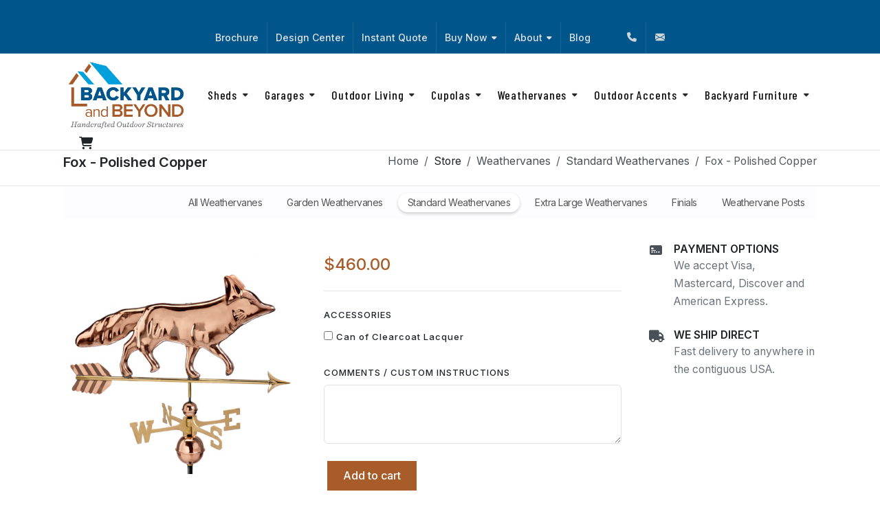

--- FILE ---
content_type: text/html;charset=UTF-8
request_url: https://www.backyardandbeyond.net/store/weathervanes-standard/fox-polished-copper
body_size: 12072
content:
<!DOCTYPE html>
<html dir="ltr" lang="en-US">
<head>
<meta http-equiv="content-type" content="text/html; charset=utf-8">
<meta http-equiv="x-ua-compatible" content="IE=edge">
<meta name="viewport" content="width=device-width, initial-scale=1">
<meta name="theme-color" content="#00568A" media="(prefers-color-scheme: light)">
<meta name="theme-color" content="#00568A" media="(prefers-color-scheme: dark)">
<link rel="preconnect" href="https://fonts.googleapis.com">
<link rel="preconnect" href="https://fonts.gstatic.com" crossorigin>
<link href="https://fonts.googleapis.com/css2?family=Inter:wght@300;400;500;600;700&family=Playfair+Display:ital@0;1&display=swap" rel="stylesheet">
<link href="https://fonts.googleapis.com/css2?family=Archivo+Narrow&display=swap" rel="stylesheet">
<link href="https://fonts.googleapis.com/css2?family=Encode+Sans+Condensed&display=swap" rel="stylesheet">
<link href="https://fonts.googleapis.com/css2?family=Oswald&display=swap" rel="stylesheet">
<link href="https://fonts.googleapis.com/css2?family=Barlow+Condensed:wght@400;500&display=swap" rel="stylesheet">
<link href="https://fonts.googleapis.com/css2?family=Allison&display=swap" rel="stylesheet">
<link href="https://fonts.googleapis.com/css2?family=Dancing+Script:wght@400..700&display=swap" rel="stylesheet">
<link rel="stylesheet" href="/lib/contentbuilder/assets/minimalist-blocks/content.css" />
<link rel="stylesheet" href="/lib/contentbuilder/assets/frameworks/tailwindcss/styles.css" />
<link rel="stylesheet" href="/lib/contentbuilder/contentbuilder.css" />
<link rel="stylesheet" href="/lib/contentbuilder/contentbuilder-custom.css?v=6" />
<link rel="stylesheet" href="/lib/canvas/style.css?v=2">
<link rel="stylesheet" href="/lib/canvas/css/font-icons.css">
<link rel="stylesheet" href="/lib/canvas/css/swiper.css">
<link rel="stylesheet" href="/lib/canvas/custom.css?v=7">
<link rel="stylesheet" href="/lib/jquery.growl.css" type="text/css" />
<link rel="stylesheet" href="/lib/easyzoom.css" type="text/css" />
<link rel="stylesheet" href="/lib/aos/aos.css" type="text/css" />
<link rel="stylesheet" href="/lib/simple-lightbox.css" type="text/css" />
<script type="text/javascript">
// get current webpath and put in global variable
var webpath = '';
// content builder on or off
var contentBuilderEnabled = false;
// override if not logged in to admin system
contentBuilderEnabled = false;
// content builder edit mode
var contentBuilderEditMode = false;
</script>
<script src="/lib/canvas/js/jquery.js"></script>
<script src="/lib/jquery-ui-1.12.1/jquery-ui.min.js"></script>
<script src="/lib/contentbuilder/lang/en.js"></script>
<script src="/lib/contentbuilder/contentbuilder.min.js"></script>
<script src="/lib/contentbuilder/contentbuilder-custom.js"></script>
<script src="/lib/jquery.validate.min.js"></script>
<script src="/lib/additional-methods.min.js"></script>
<script src="/lib/jquery.growl.js"></script>
<script src="/lib/legacy-validation.js"></script>
<script src="/lib/jquery.mask.min.js"></script>
<script src="/lib/easyzoom.js"></script>
<script src="/lib/aos/aos.js"></script>
<script src="/lib/simple-lightbox.jquery.min.js"></script>
<script src="/lib/dragscroll.js"></script>
<script>
// (function ($) {
// })(jQuery);
// easy zoom initialization
(function ($) {
$( document ).ready(function() {
// Instantiate EasyZoom instances
var $easyzoom = $('.easyzoom').easyZoom();
// Get an instance API
var api = $easyzoom.data('easyZoom');
});
})(jQuery);
// Animate On Scroll Library initialization
(function ($) {
$( document ).ready(function() {
AOS.init();
});
})(jQuery);
// enable lightbox support for contentbuilder
// (function ($) {
// $( document ).ready(function() {
// lightbox.init();
// });
// })(jQuery);
// enable lightbox support for contentbuilder
(function ($) {
$( document ).ready(function() {
var gallery = $('.gallery a').simpleLightbox({
"captionSelector": "self"
});
});
})(jQuery);
(function ($) {
$( document ).ready(function() {
});
})(jQuery);
</script>
<title>
Fox Polished Copper - Weathervanes Standard - Backyardandbeyond
</title>
<meta property="og:title" content="Backyard and Beyond LLC" />
<meta property="og:type" content="website" />
<meta property="og:url" content="http://www.backyardandbeyond.net/" />
<meta property="og:site_name" content="Backyard and Beyond LLC" />
<meta property="og:image" content="https://profile-a.xx.fbcdn.net/hprofile-prn1/c150.40.500.500/s480x480/934893_331219153673951_1120723183_n.jpg" />
<meta property="og:description" content="Backyard and Beyond strives to make your outdoor dreams come true." />
<meta property="fb:admins" content="100003813694763"/>
<meta property="fb:admins" content="639163605"/>
<meta NAME="description" content="We sell the finest outdoor gazebos and gazebo kits, designed and built in the Amish tradition of superior quality and workmanship.">
<link rel="apple-touch-icon" sizes="180x180" href="/apple-touch-icon.png?v=2">
<link rel="icon" type="image/png" sizes="32x32" href="/favicon-32x32.png?v=2">
<link rel="icon" type="image/png" sizes="16x16" href="/favicon-16x16.png?v=2">
<link rel="manifest" href="/manifest.json?v=2">
<link rel="mask-icon" href="/safari-pinned-tab.svg?v=2" color="#5bbad5">
<link rel="shortcut icon" href="/favicon.ico?v=2">
<!-- Google tag (gtag.js) -->
<script async src="https://www.googletagmanager.com/gtag/js?id=G-62V096CC7G"></script>
<script>
window.dataLayer = window.dataLayer || [];
function gtag(){dataLayer.push(arguments);}
gtag('js', new Date());
gtag('config', 'G-62V096CC7G');
</script>
<script type='application/ld+json'>
{
"@context": "http://www.schema.org",
"@type":"LocalBusiness",
"name": "Backyard & Beyond, LLC",
"priceRange": "$$",
"url": "https://www.backyardandbeyond.net/",
"image": "https://www.backyardandbeyond.net/images/logo.png?v=2",
"address": {
"@type": "PostalAddress",
"streetAddress": "2909 Lincoln Highway East",
"addressLocality": "Gordonville",
"addressRegion": "PA",
"postalCode": "17529"
},
"geo": {
"@type": "GeoCoordinates",
"latitude": "40.014691",
"longitude": "-76.153111"
},
"telephone": "(888) 216-4576",
"faxNumber": "(717) 288-2531",
"email": "info@backyardandbeyond.net",
"openingHours": ["Monday thru Friday: 8am to 5pm", "Saturday: 10am to 3pm (summer hours) or by appt.", "Sunday: Closed"]
}
</script>
</head>
<body class="stretched page-transition" data-menu-breakpoint="1200" data-pagemenu-breakpoint="1200" data-loader="3" data-loader-color="#00568A" data-animation-in="fadeIn" data-speed-in="600" data-animation-out="fadeOut" data-speed-out="300" data-loader-timeout="5000">
<div id="fb-root"></div>
<script>
(function (d, s, id) {
var js, fjs = d.getElementsByTagName(s)[0];
if (d.getElementById(id)) { return; }
js = d.createElement(s); js.id = id;
js.src = "//connect.facebook.net/en_US/all.js#xfbml=1";
fjs.parentNode.insertBefore(js, fjs);
} (document, 'script', 'facebook-jssdk'));
</script>
<div id="wrapper">
<div id="top-bar" class="dark" style="background-color: var(--cnvs-themecolor2);">
<div class="container">
<div class="row justify-content-between align-items-center" >
<div class="col-12 col-xxl-6 text-rotater" data-separator="|" data-rotate="zoomIn" data-speed="5000" data-shuffle="true" data-loop="true">
<p id="annoucements" class="t-rotate font-weight-bold mb-0 d-flex justify-content-center py-3 text-lg">
</p>
</div>
<div class="col-12 col-xxl-6 col-auto d-flex justify-content-center justify-content-xxl-end ">
<div class="top-links d-none d-md-block">
<ul class="top-links-container">
<li class="top-links-item">
<a href="https://www.backyardandbeyond.net/brochure/">Brochure</a>
</li>
<li class="top-links-item">
<a href="https://www.backyardandbeyond.net/design/">Design Center</a>
</li>
<li class="top-links-item">
<a href="https://www.backyardandbeyond.net/order/">Instant Quote</a>
</li>
<li class="top-links-item">
<a href="javascript: void(0)" style="cursor:initial;">Buy Now</a>
<ul class="top-links-sub-menu">
<li class="top-links-item">
<a href="https://www.backyardandbeyond.net/store/cupolas">Cupolas</a>
</li>
<li class="top-links-item">
<a href="https://www.backyardandbeyond.net/store/weathervanes">Weathervanes</a>
</li>
<li class="top-links-item">
<a href="https://www.backyardandbeyond.net/store/outdoor-accents">Outdoor Accents</a>
</li>
<li class="top-links-item">
<a href="https://www.backyardandbeyond.net/store/furniture">Furniture</a>
</li>
<li class="top-links-item">
<a href="https://www.backyardandbeyond.net/products/stock_inventory">Stock Inventory</a>
</li>
</ul>
</li>
<li class="top-links-item">
<a href="javascript: void(0)" style="cursor:initial;">About</a>
<ul class="top-links-sub-menu">
<li class="top-links-item">
<a href="https://www.backyardandbeyond.net/about/">Our Company</a>
</li>
<li class="top-links-item">
<a href="https://www.backyardandbeyond.net/about/why_buy">Why Buy From Us?</a>
</li>
<li class="top-links-item">
<a href="https://www.backyardandbeyond.net/about/delivery">Delivery Info</a>
</li>
<li class="top-links-item">
<a href="https://www.backyardandbeyond.net/about/testimonials">Testimonials</a>
</li>
<li class="top-links-item">
<a href="https://www.backyardandbeyond.net/about/contact">Contact</a>
</li>
</ul>
</li>
<li class="top-links-item">
<a href="https://www.backyardandbeyond.net/blog/">Blog</a>
</li>
</ul>
</div>
<ul id="top-social" class="d-none d-xl-flex pl-7">
<li><a href="tel:(888) 216-4576" class="h-bg-call"><span class="ts-icon"><i class="fa-solid fa-phone"></i></span><span class="ts-text">(888) 216-4576</span></a></li>
<li><a href="mailto:Backyard and Beyond <info@backyardandbeyond.net>" class="h-bg-email3"><span class="ts-icon"><i class="bi-envelope-fill"></i></span><span class="ts-text">info@backyardandbeyond.net</span></a></li>
</ul>
</div>
</div>
</div>
</div>
<header id="header" class="header-size-lg" data-sticky-offset="47" data-sticky-shrink-offset="0">
<div id="header-wrap" >
<div class="container">
<div class="header-row">
<div id="logo">
<a href="https://www.backyardandbeyond.net/">
<img class="logo-default py-2" srcset="/images/logo.png, /images/logo@2x.png 2x" src="/images/logo@2x.png" alt="Backyard and Beyond Logo">
<img class="logo-sticky py-1" srcset="/images/logo-sticky.png, /images/logo-sticky@2x.png 2x" src="/images/logo-sticky@2x.png" alt="Backyard and Beyond Logo">
<img class="logo-mobile py-3" srcset="/images/logo.png, /images/logo@2x.png 2x" src="/images/logo@2x.png" alt="Backyard and Beyond Logo">
</a>
</div>
<div class="header-misc">
<div id="top-cart" class="header-misc-icon d-none d-sm-block">
<a href="https://www.backyardandbeyond.net/store/cart.cfm"><i class="fa-solid fa-shopping-cart"></i></a>
</div>
</div>
<!-- Primary Navigation icon in mobile
============================================= -->
<div class="primary-menu-trigger">
<button class="cnvs-hamburger" type="button" title="Open Mobile Menu">
<span class="cnvs-hamburger-box"><span class="cnvs-hamburger-inner"></span></span>
</button>
</div>
<!-- Primary Navigation
============================================= -->
<nav class="primary-menu with-arrows opacity-on-hover">
<ul class="menu-container">
<li class="menu-item mega-menu wait "> 
<a class="menu-link " href="https://www.backyardandbeyond.net/products/sheds/" >
<div>
Sheds
</div>
</a>
<div class="mega-menu-content mega-menu-style-2 px-0 " style="width:1525px;">
<div class="mega-menu-fixer">
<div>
<br/>
</div>
</div>
<div class="container">
<div class="d-xl-flex flex-wrap align-items-stretch">
<a href="https://www.backyardandbeyond.net/products/sheds/traditional/" class="mega-menu-column sub-menu-container h-bg-light py-4 ">
<div class="d-block d-xl-none">
<div class="menu-level-2-label-mobile text-transform-none ls-0 center mb-0">Traditional Series</div>
</div>
<div class="feature-box d-none d-xl-block">
<div class="fbox-content">
<img src="/images/custom_images/20240306085616_image.jpg" class="bg-transparent rounded-0 pb-4">
<div class="menu-level-2-label text-transform-none ls-0 center">Traditional Series</div>
<p class="menu-level-2-description">Traditional Series sheds combine functionality and aesthetic appeal as an affordable solution. </p>
</div>
</div>
</a>
<a href="https://www.backyardandbeyond.net/products/sheds/classic/" class="mega-menu-column sub-menu-container h-bg-light py-4 ">
<div class="d-block d-xl-none">
<div class="menu-level-2-label-mobile text-transform-none ls-0 center mb-0">Classic Series</div>
</div>
<div class="feature-box d-none d-xl-block">
<div class="fbox-content">
<img src="/images/custom_images/20240306091345_image.jpg" class="bg-transparent rounded-0 pb-4">
<div class="menu-level-2-label text-transform-none ls-0 center">Classic Series</div>
<p class="menu-level-2-description">Classic Series sheds feature wider roof overhangs, enhanced trims, and larger windows.</p>
</div>
</div>
</a>
<a href="https://www.backyardandbeyond.net/products/stock_inventory" class="mega-menu-column sub-menu-container h-bg-light py-4 ">
<div class="d-block d-xl-none">
<div class="menu-level-2-label-mobile text-transform-none ls-0 center mb-0">Stock Inventory</div>
</div>
<div class="feature-box d-none d-xl-block">
<div class="fbox-content">
<img src="/images/custom_images/20240327014606_image.jpg" class="bg-transparent rounded-0 pb-4">
<div class="menu-level-2-label text-transform-none ls-0 center">Stock Inventory</div>
<p class="menu-level-2-description">Choose from our readily available stock of high-quality sheds.</p>
</div>
</div>
</a>
<a href="https://www.backyardandbeyond.net/products/sheds/colors" class="mega-menu-column sub-menu-container h-bg-light py-4 ">
<div class="d-block d-xl-none">
<div class="menu-level-2-label-mobile text-transform-none ls-0 center mb-0">Shed Colors</div>
</div>
<div class="feature-box d-none d-xl-block">
<div class="fbox-content">
<img src="/images/custom_images/20240306085940_image.jpg" class="bg-transparent rounded-0 pb-4">
<div class="menu-level-2-label text-transform-none ls-0 center">Shed Colors</div>
<p class="menu-level-2-description">Explore our array of shed colors to find your perfect match!</p>
</div>
</div>
</a>
<a href="https://www.backyardandbeyond.net/products/sheds/construction" class="mega-menu-column sub-menu-container h-bg-light py-4 ">
<div class="d-block d-xl-none">
<div class="menu-level-2-label-mobile text-transform-none ls-0 center mb-0">Shed Construction</div>
</div>
<div class="feature-box d-none d-xl-block">
<div class="fbox-content">
<img src="/images/custom_images/20240327014633_image.jpg" class="bg-transparent rounded-0 pb-4">
<div class="menu-level-2-label text-transform-none ls-0 center">Shed Construction</div>
<p class="menu-level-2-description">Discover the meticulous craftsmanship behind our sheds!</p>
</div>
</div>
</a>
<a href="https://www.backyardandbeyond.net/products/sheds/foundation" class="mega-menu-column sub-menu-container h-bg-light py-4 ">
<div class="d-block d-xl-none">
<div class="menu-level-2-label-mobile text-transform-none ls-0 center mb-0">Shed Foundation</div>
</div>
<div class="feature-box d-none d-xl-block">
<div class="fbox-content">
<img src="/images/custom_images/20240411084638_image.jpg" class="bg-transparent rounded-0 pb-4">
<div class="menu-level-2-label text-transform-none ls-0 center">Shed Foundation</div>
<p class="menu-level-2-description">Find out what makes for a long-lasting and stable stone foundation.</p>
</div>
</div>
</a>
</div>
</div>
</div>
</li>
<li class="menu-item mega-menu wait "> 
<a class="menu-link " href="https://www.backyardandbeyond.net/products/garages/" >
<div>
Garages
</div>
</a>
<div class="mega-menu-content mega-menu-style-2 px-0 " style="width:1525px;">
<div class="mega-menu-fixer">
<div>
<br/>
</div>
</div>
<div class="container">
<div class="d-xl-flex flex-wrap align-items-stretch">
<a href="https://www.backyardandbeyond.net/products/garages/pre-built/" class="mega-menu-column sub-menu-container h-bg-light py-4 ">
<div class="d-block d-xl-none">
<div class="menu-level-2-label-mobile text-transform-none ls-0 center mb-0">Pre-Built Garages</div>
</div>
<div class="feature-box d-none d-xl-block">
<div class="fbox-content">
<img src="/images/custom_images/20240317123219_image.jpg" class="bg-transparent rounded-0 pb-4">
<div class="menu-level-2-label text-transform-none ls-0 center">Pre-Built Garages</div>
<p class="menu-level-2-description">Ideal for smaller vehicles, lawn equipment, and expanded storage, without sacrificing style or function.</p>
</div>
</div>
</a>
<a href="https://www.backyardandbeyond.net/products/garages/on-site/" class="mega-menu-column sub-menu-container h-bg-light py-4 ">
<div class="d-block d-xl-none">
<div class="menu-level-2-label-mobile text-transform-none ls-0 center mb-0">Built On-Site Garages</div>
</div>
<div class="feature-box d-none d-xl-block">
<div class="fbox-content">
<img src="/images/custom_images/20240317123230_image.jpg" class="bg-transparent rounded-0 pb-4">
<div class="menu-level-2-label text-transform-none ls-0 center">Built On-Site Garages</div>
<p class="menu-level-2-description">Custom designed and built as a permanent structure on concrete. Available as small as 12x20 to 36x60 or larger.</p>
</div>
</div>
</a>
<a href="https://www.backyardandbeyond.net/products/garages/colors" class="mega-menu-column sub-menu-container h-bg-light py-4 ">
<div class="d-block d-xl-none">
<div class="menu-level-2-label-mobile text-transform-none ls-0 center mb-0">Garage Colors</div>
</div>
<div class="feature-box d-none d-xl-block">
<div class="fbox-content">
<img src="/images/custom_images/20240403120631_image.jpg" class="bg-transparent rounded-0 pb-4">
<div class="menu-level-2-label text-transform-none ls-0 center">Garage Colors</div>
<p class="menu-level-2-description">Explore our array of garage colors to find your perfect match!</p>
</div>
</div>
</a>
<a href="https://www.backyardandbeyond.net/products/garages/foundation" class="mega-menu-column sub-menu-container h-bg-light py-4 ">
<div class="d-block d-xl-none">
<div class="menu-level-2-label-mobile text-transform-none ls-0 center mb-0">Garage Foundation</div>
</div>
<div class="feature-box d-none d-xl-block">
<div class="fbox-content">
<img src="/images/custom_images/20240411084958_image.jpg" class="bg-transparent rounded-0 pb-4">
<div class="menu-level-2-label text-transform-none ls-0 center">Garage Foundation</div>
<p class="menu-level-2-description">Learn what makes for a proper block foundation for your garage.</p>
</div>
</div>
</a>
</div>
</div>
</div>
</li>
<li class="menu-item mega-menu wait "> 
<a class="menu-link " href="https://www.backyardandbeyond.net/products/outdoor-living/" >
<div>
Outdoor Living
</div>
</a>
<div class="mega-menu-content mega-menu-style-2 px-0 " style="width:1525px;">
<div class="mega-menu-fixer">
<div>
<br/>
</div>
</div>
<div class="container">
<div class="d-xl-flex flex-wrap align-items-stretch">
<a href="https://www.backyardandbeyond.net/products/outdoor-living/gazebos/" class="mega-menu-column sub-menu-container h-bg-light py-4 ">
<div class="d-block d-xl-none">
<div class="menu-level-2-label-mobile text-transform-none ls-0 center mb-0">Gazebos</div>
</div>
<div class="feature-box d-none d-xl-block">
<div class="fbox-content">
<img src="/images/custom_images/20240327014706_image.jpg" class="bg-transparent rounded-0 pb-4">
<div class="menu-level-2-label text-transform-none ls-0 center">Gazebos</div>
<p class="menu-level-2-description">A delightful outdoor retreat, blending elegance with nature, where you can unwind, sip tea, and listen to the rustle of leaves... a tranquil haven.</p>
</div>
</div>
</a>
<a href="https://www.backyardandbeyond.net/products/outdoor-living/pavilions/" class="mega-menu-column sub-menu-container h-bg-light py-4 ">
<div class="d-block d-xl-none">
<div class="menu-level-2-label-mobile text-transform-none ls-0 center mb-0">Pavilions</div>
</div>
<div class="feature-box d-none d-xl-block">
<div class="fbox-content">
<img src="/images/custom_images/20240327014714_image.jpg" class="bg-transparent rounded-0 pb-4">
<div class="menu-level-2-label text-transform-none ls-0 center">Pavilions</div>
<p class="menu-level-2-description">The center of outdoor entertainment from dining and relaxation to hosting gatherings and creating a cozy retreat.</p>
</div>
</div>
</a>
<a href="https://www.backyardandbeyond.net/products/outdoor-living/pergolas/" class="mega-menu-column sub-menu-container h-bg-light py-4 ">
<div class="d-block d-xl-none">
<div class="menu-level-2-label-mobile text-transform-none ls-0 center mb-0">Pergolas</div>
</div>
<div class="feature-box d-none d-xl-block">
<div class="fbox-content">
<img src="/images/custom_images/20240327014722_image.jpg" class="bg-transparent rounded-0 pb-4">
<div class="menu-level-2-label text-transform-none ls-0 center">Pergolas</div>
<p class="menu-level-2-description">A pergola adds charm and character to your outdoor space, providing a delightful blend of shade and open-air elegance.</p>
</div>
</div>
</a>
<a href="https://www.backyardandbeyond.net/products/outdoor-living/playsets/" class="mega-menu-column sub-menu-container h-bg-light py-4 ">
<div class="d-block d-xl-none">
<div class="menu-level-2-label-mobile text-transform-none ls-0 center mb-0">Playsets</div>
</div>
<div class="feature-box d-none d-xl-block">
<div class="fbox-content">
<img src="/images/custom_images/20240327014731_image.jpg" class="bg-transparent rounded-0 pb-4">
<div class="menu-level-2-label text-transform-none ls-0 center">Playsets</div>
<p class="menu-level-2-description">Providing safe and enduring fun for all ages. Available in both vinyl and wood.</p>
</div>
</div>
</a>
<a href="https://www.backyardandbeyond.net/products/outdoor-living/poolhouses/" class="mega-menu-column sub-menu-container h-bg-light py-4 ">
<div class="d-block d-xl-none">
<div class="menu-level-2-label-mobile text-transform-none ls-0 center mb-0">Pool Houses</div>
</div>
<div class="feature-box d-none d-xl-block">
<div class="fbox-content">
<img src="/images/custom_images/20240327014739_image.jpg" class="bg-transparent rounded-0 pb-4">
<div class="menu-level-2-label text-transform-none ls-0 center">Pool Houses</div>
<p class="menu-level-2-description">A complement to any pool providing a practical space for changing, storing pool equipment, and hosting poolside gatherings.</p>
</div>
</div>
</a>
</div>
</div>
</div>
</li>
<li class="menu-item mega-menu wait "> 
<a class="menu-link " href="https://www.backyardandbeyond.net/store/cupolas" >
<div>
Cupolas
</div>
</a>
<div class="mega-menu-content mega-menu-style-2 px-0 " style="width:1525px;">
<div class="mega-menu-fixer">
<div>
<br/>
</div>
</div>
<div class="container">
<div class="d-xl-flex flex-wrap align-items-stretch">
<a href="https://www.backyardandbeyond.net/store/cupolas-signature" class="mega-menu-column sub-menu-container h-bg-light py-4 ">
<div class="d-block d-xl-none">
<div class="menu-level-2-label-mobile text-transform-none ls-0 center mb-0">Signature Cupolas<br/>(100)</div>
</div>
<div class="feature-box d-none d-xl-block">
<div class="fbox-content">
<img src="/images/custom_images/20240314070648_image.jpg" class="bg-transparent rounded-0 pb-4">
<div class="menu-level-2-label text-transform-none ls-0 center">Signature Cupolas<br/>(100)</div>
<p class="menu-level-2-description">Our Signature Series Cupolas are a stunning addition to your rooftop, meticulously crafted with ornate details and fine craftsmanship.</p>
</div>
</div>
</a>
<a href="https://www.backyardandbeyond.net/store/cupolas-estate" class="mega-menu-column sub-menu-container h-bg-light py-4 ">
<div class="d-block d-xl-none">
<div class="menu-level-2-label-mobile text-transform-none ls-0 center mb-0">Estate Cupolas<br/>(200)</div>
</div>
<div class="feature-box d-none d-xl-block">
<div class="fbox-content">
<img src="/images/custom_images/20240314072240_image.jpg" class="bg-transparent rounded-0 pb-4">
<div class="menu-level-2-label text-transform-none ls-0 center">Estate Cupolas<br/>(200)</div>
<p class="menu-level-2-description">Crafted from maintenance-free Vinyl/PVC or Cedar PVC, and crowned with a copper roof, achieve an exquisite blend of value and quality</p>
</div>
</div>
</a>
<a href="https://www.backyardandbeyond.net/store/cupolas-select" class="mega-menu-column sub-menu-container h-bg-light py-4 ">
<div class="d-block d-xl-none">
<div class="menu-level-2-label-mobile text-transform-none ls-0 center mb-0">Select Cupolas<br/>(300)</div>
</div>
<div class="feature-box d-none d-xl-block">
<div class="fbox-content">
<img src="/images/custom_images/20240314073828_image.jpg" class="bg-transparent rounded-0 pb-4">
<div class="menu-level-2-label text-transform-none ls-0 center">Select Cupolas<br/>(300)</div>
<p class="menu-level-2-description">With its sleek design and attention to detail, our Select Series Cupola adds a touch of elegance and crafted with White Vinyl-PCV of Cedar-PVC.</p>
</div>
</div>
</a>
<a href="https://www.backyardandbeyond.net/store/cupolas-estate-copper" class="mega-menu-column sub-menu-container h-bg-light py-4 ">
<div class="d-block d-xl-none">
<div class="menu-level-2-label-mobile text-transform-none ls-0 center mb-0">Estate Copper Cupolas<br/>(400)</div>
</div>
<div class="feature-box d-none d-xl-block">
<div class="fbox-content">
<img src="/images/custom_images/20240314073501_image.jpg" class="bg-transparent rounded-0 pb-4">
<div class="menu-level-2-label text-transform-none ls-0 center">Estate Copper Cupolas<br/>(400)</div>
<p class="menu-level-2-description">A variation of the Estate Series adding the unmistakable allure of 24-gauge copper. These cupolas infuse your home or institution with both elegance and lasting durability.</p>
</div>
</div>
</a>
<a href="https://www.backyardandbeyond.net/store/cupolas-estate-gazebo" class="mega-menu-column sub-menu-container h-bg-light py-4 ">
<div class="d-block d-xl-none">
<div class="menu-level-2-label-mobile text-transform-none ls-0 center mb-0">Estate Gazebo Cupolas<br/>(500)</div>
</div>
<div class="feature-box d-none d-xl-block">
<div class="fbox-content">
<img src="/images/custom_images/20240314074148_image.jpg" class="bg-transparent rounded-0 pb-4">
<div class="menu-level-2-label text-transform-none ls-0 center">Estate Gazebo Cupolas<br/>(500)</div>
<p class="menu-level-2-description">Crafted as a unique variation of the Estate Series proportioned to complement the distinctive architecture of your gazebo.</p>
</div>
</div>
</a>
<a href="https://www.backyardandbeyond.net/store/cupolas-sundance" class="mega-menu-column sub-menu-container h-bg-light py-4 ">
<div class="d-block d-xl-none">
<div class="menu-level-2-label-mobile text-transform-none ls-0 center mb-0">Sundance Cupolas<br/>(600)</div>
</div>
<div class="feature-box d-none d-xl-block">
<div class="fbox-content">
<img src="/images/custom_images/20240314072332_image.jpg" class="bg-transparent rounded-0 pb-4">
<div class="menu-level-2-label text-transform-none ls-0 center">Sundance Cupolas<br/>(600)</div>
<p class="menu-level-2-description">Ideal for commercial buildings, horse barns, or pole barns; Sundance Cupolas combine maintenance-free vinyl and pre-painted steel for loonf-lasting durability.</p>
</div>
</div>
</a>
<a href="https://www.backyardandbeyond.net/store/cupolas-designer" class="mega-menu-column sub-menu-container h-bg-light py-4 ">
<div class="d-block d-xl-none">
<div class="menu-level-2-label-mobile text-transform-none ls-0 center mb-0">Designer Cupolas<br/>(700)</div>
</div>
<div class="feature-box d-none d-xl-block">
<div class="fbox-content">
<img src="/images/custom_images/20240805041130_image.jpg" class="bg-transparent rounded-0 pb-4">
<div class="menu-level-2-label text-transform-none ls-0 center">Designer Cupolas<br/>(700)</div>
<p class="menu-level-2-description">The Designer Series Cupolas feature unique designs crafted from maintenance-free Vinyl-PVC, making them perfect for adding elegance and style to any structure.</p>
</div>
</div>
</a>
<a href="https://www.backyardandbeyond.net/store/cupolas-shed" class="mega-menu-column sub-menu-container h-bg-light py-4 ">
<div class="d-block d-xl-none">
<div class="menu-level-2-label-mobile text-transform-none ls-0 center mb-0">Shed Cupolas<br/>(800)</div>
</div>
<div class="feature-box d-none d-xl-block">
<div class="fbox-content">
<img src="/images/custom_images/20240314072944_image.jpg" class="bg-transparent rounded-0 pb-4">
<div class="menu-level-2-label text-transform-none ls-0 center">Shed Cupolas<br/>(800)</div>
<p class="menu-level-2-description">A perfect match for a shed or small storage building include a charming flared base and with copper or metal roof options.</p>
</div>
</div>
</a>
<a href="https://www.backyardandbeyond.net/store/cupolas-gazebo" class="mega-menu-column sub-menu-container h-bg-light py-4 ">
<div class="d-block d-xl-none">
<div class="menu-level-2-label-mobile text-transform-none ls-0 center mb-0">Gazebo Cupolas<br/>(900)</div>
</div>
<div class="feature-box d-none d-xl-block">
<div class="fbox-content">
<img src="/images/custom_images/20240805041152_image.jpg" class="bg-transparent rounded-0 pb-4">
<div class="menu-level-2-label text-transform-none ls-0 center">Gazebo Cupolas<br/>(900)</div>
<p class="menu-level-2-description">Our Gazebo Series Cupolas provide an affordable solution, available in sturdy Vinyl-PVC or charming Cedar-PVC. Enhance your gazebo with these stylish and budget-friendly accents.</p>
</div>
</div>
</a>
</div>
</div>
</div>
</li>
<li class="menu-item mega-menu wait "> 
<a class="menu-link " href="https://www.backyardandbeyond.net/store/weathervanes" >
<div>
Weathervanes
</div>
</a>
<div class="mega-menu-content mega-menu-style-2 px-0 " style="width:1525px;">
<div class="mega-menu-fixer">
<div>
<br/>
</div>
</div>
<div class="container">
<div class="d-xl-flex flex-wrap align-items-stretch">
<a href="https://www.backyardandbeyond.net/store/weathervanes-garden" class="mega-menu-column sub-menu-container h-bg-light py-4 ">
<div class="d-block d-xl-none">
<div class="menu-level-2-label-mobile text-transform-none ls-0 center mb-0">Garden Weathervanes</div>
</div>
<div class="feature-box d-none d-xl-block">
<div class="fbox-content">
<img src="/images/custom_images/20240317022223_image.jpg" class="bg-transparent rounded-0 pb-4">
<div class="menu-level-2-label text-transform-none ls-0 center">Garden Weathervanes</div>
<p class="menu-level-2-description">Crafted with smaller structures in mind, our Garden-size weathervanes draw inspiration from the timeless designs of their full-size counterparts.</p>
</div>
</div>
</a>
<a href="https://www.backyardandbeyond.net/store/weathervanes-standard" class="mega-menu-column sub-menu-container h-bg-light py-4 ">
<div class="d-block d-xl-none">
<div class="menu-level-2-label-mobile text-transform-none ls-0 center mb-0">Standard Weathervanes</div>
</div>
<div class="feature-box d-none d-xl-block">
<div class="fbox-content">
<img src="/images/custom_images/20240317022232_image.jpg" class="bg-transparent rounded-0 pb-4">
<div class="menu-level-2-label text-transform-none ls-0 center">Standard Weathervanes</div>
<p class="menu-level-2-description">Crown your building with distinction using our standard size copper weathervanes catering traditional and contemporary styles.</p>
</div>
</div>
</a>
<a href="https://www.backyardandbeyond.net/store/weathervanes-large" class="mega-menu-column sub-menu-container h-bg-light py-4 ">
<div class="d-block d-xl-none">
<div class="menu-level-2-label-mobile text-transform-none ls-0 center mb-0">Extra Large Weathervanes</div>
</div>
<div class="feature-box d-none d-xl-block">
<div class="fbox-content">
<img src="/images/custom_images/20240317022240_image.jpg" class="bg-transparent rounded-0 pb-4">
<div class="menu-level-2-label text-transform-none ls-0 center">Extra Large Weathervanes</div>
<p class="menu-level-2-description">For larger buildings and structures, the extra-large weathervanes feature oversized elements providing aesthetic appeal for these substantial structures.</p>
</div>
</div>
</a>
<a href="https://www.backyardandbeyond.net/store/finials" class="mega-menu-column sub-menu-container h-bg-light py-4 ">
<div class="d-block d-xl-none">
<div class="menu-level-2-label-mobile text-transform-none ls-0 center mb-0">Finials</div>
</div>
<div class="feature-box d-none d-xl-block">
<div class="fbox-content">
<img src="/images/custom_images/20240317022250_image.jpg" class="bg-transparent rounded-0 pb-4">
<div class="menu-level-2-label text-transform-none ls-0 center">Finials</div>
<p class="menu-level-2-description">Enhance your rooftop, turret, or cupola with the graceful finishing touch making a dramatic statement. </p>
</div>
</div>
</a>
<a href="https://www.backyardandbeyond.net/store/weathervane-posts" class="mega-menu-column sub-menu-container h-bg-light py-4 ">
<div class="d-block d-xl-none">
<div class="menu-level-2-label-mobile text-transform-none ls-0 center mb-0">Weathervane Posts</div>
</div>
<div class="feature-box d-none d-xl-block">
<div class="fbox-content">
<img src="/images/custom_images/20250824034728_image.jpg" class="bg-transparent rounded-0 pb-4">
<div class="menu-level-2-label text-transform-none ls-0 center">Weathervane Posts</div>
<p class="menu-level-2-description">Showcase your weathervane with one of our elegant weathervane posts.</p>
</div>
</div>
</a>
</div>
</div>
</div>
</li>
<li class="menu-item mega-menu wait "> 
<a class="menu-link " href="https://www.backyardandbeyond.net/store/outdoor-accents" >
<div>
Outdoor Accents
</div>
</a>
<div class="mega-menu-content mega-menu-style-2 px-0 " style="width:1525px;">
<div class="mega-menu-fixer">
<div>
<br/>
</div>
</div>
<div class="container">
<div class="d-xl-flex flex-wrap align-items-stretch">
<a href="https://www.backyardandbeyond.net/store/arbors" class="mega-menu-column sub-menu-container h-bg-light py-4 ">
<div class="d-block d-xl-none">
<div class="menu-level-2-label-mobile text-transform-none ls-0 center mb-0">Arbors</div>
</div>
<div class="feature-box d-none d-xl-block">
<div class="fbox-content">
<img src="/images/custom_images/20240317024212_image.jpg" class="bg-transparent rounded-0 pb-4">
<div class="menu-level-2-label text-transform-none ls-0 center">Arbors</div>
<p class="menu-level-2-description">Crafted from pressure-treated pine to make a lasting impression and create a welcoming atmosphere for everyone who visits your home or strolls through your garden.</p>
</div>
</div>
</a>
<a href="https://www.backyardandbeyond.net/store/lamp-posts" class="mega-menu-column sub-menu-container h-bg-light py-4 ">
<div class="d-block d-xl-none">
<div class="menu-level-2-label-mobile text-transform-none ls-0 center mb-0">Lamp Posts</div>
</div>
<div class="feature-box d-none d-xl-block">
<div class="fbox-content">
<img src="/images/custom_images/20240317025019_image.jpg" class="bg-transparent rounded-0 pb-4">
<div class="menu-level-2-label text-transform-none ls-0 center">Lamp Posts</div>
<p class="menu-level-2-description">Proudly support your lantern with the meticulous artistry of our Amish-crafted lamp posts, crafted from durable cellular-PVC.</p>
</div>
</div>
</a>
<a href="https://www.backyardandbeyond.net/store/lanterns" class="mega-menu-column sub-menu-container h-bg-light py-4 ">
<div class="d-block d-xl-none">
<div class="menu-level-2-label-mobile text-transform-none ls-0 center mb-0">Lanterns</div>
</div>
<div class="feature-box d-none d-xl-block">
<div class="fbox-content">
<img src="/images/custom_images/20240317025240_image.jpg" class="bg-transparent rounded-0 pb-4">
<div class="menu-level-2-label text-transform-none ls-0 center">Lanterns</div>
<p class="menu-level-2-description">Select from an exquisite array of lanterns crafted to warmly welcome you and your guests.</p>
</div>
</div>
</a>
<a href="https://www.backyardandbeyond.net/store/mailbox-posts" class="mega-menu-column sub-menu-container h-bg-light py-4 ">
<div class="d-block d-xl-none">
<div class="menu-level-2-label-mobile text-transform-none ls-0 center mb-0">Mailbox Posts</div>
</div>
<div class="feature-box d-none d-xl-block">
<div class="fbox-content">
<img src="/images/custom_images/20240317025036_image.jpg" class="bg-transparent rounded-0 pb-4">
<div class="menu-level-2-label text-transform-none ls-0 center">Mailbox Posts</div>
<p class="menu-level-2-description">These mailbox posts serve as the perfect blend of durability and timeless aesthetics, complementing your mailbox beautifully. </p>
</div>
</div>
</a>
<a href="https://www.backyardandbeyond.net/store/mailboxes" class="mega-menu-column sub-menu-container h-bg-light py-4 ">
<div class="d-block d-xl-none">
<div class="menu-level-2-label-mobile text-transform-none ls-0 center mb-0">Mailboxes</div>
</div>
<div class="feature-box d-none d-xl-block">
<div class="fbox-content">
<img src="/images/custom_images/20240317024222_image.jpg" class="bg-transparent rounded-0 pb-4">
<div class="menu-level-2-label text-transform-none ls-0 center">Mailboxes</div>
<p class="menu-level-2-description">Special delivery! Add a beautifully crafted mailbox to your home from a wide variety of choices and options.</p>
</div>
</div>
</a>
<a href="https://www.backyardandbeyond.net/store/bird-houses" class="mega-menu-column sub-menu-container h-bg-light py-4 ">
<div class="d-block d-xl-none">
<div class="menu-level-2-label-mobile text-transform-none ls-0 center mb-0">Bird Houses</div>
</div>
<div class="feature-box d-none d-xl-block">
<div class="fbox-content">
<img src="/images/custom_images/20240317025051_image.jpg" class="bg-transparent rounded-0 pb-4">
<div class="menu-level-2-label text-transform-none ls-0 center">Bird Houses</div>
<p class="menu-level-2-description">Delight bird enthusiasts and nature lovers with our exceptional collection of meticulously crafted birdhouses. </p>
</div>
</div>
</a>
<a href="https://www.backyardandbeyond.net/store/bird-feeders" class="mega-menu-column sub-menu-container h-bg-light py-4 ">
<div class="d-block d-xl-none">
<div class="menu-level-2-label-mobile text-transform-none ls-0 center mb-0">Bird Feeders</div>
</div>
<div class="feature-box d-none d-xl-block">
<div class="fbox-content">
<img src="/images/custom_images/20240317025059_image.jpg" class="bg-transparent rounded-0 pb-4">
<div class="menu-level-2-label text-transform-none ls-0 center">Bird Feeders</div>
<p class="menu-level-2-description">Explore our distinctively crafted choices, perfect for enticing a vibrant array of feathered visitors. </p>
</div>
</div>
</a>
<a href="https://www.backyardandbeyond.net/store/bird-baths" class="mega-menu-column sub-menu-container h-bg-light py-4 ">
<div class="d-block d-xl-none">
<div class="menu-level-2-label-mobile text-transform-none ls-0 center mb-0">Bird Baths</div>
</div>
<div class="feature-box d-none d-xl-block">
<div class="fbox-content">
<img src="/images/custom_images/20240317025107_image.jpg" class="bg-transparent rounded-0 pb-4">
<div class="menu-level-2-label text-transform-none ls-0 center">Bird Baths</div>
<p class="menu-level-2-description">These serene and artistic additions enhance any yard or garden, providing a refreshing safe and anti-microbial rinse spot for birds.</p>
</div>
</div>
</a>
</div>
</div>
</div>
</li>
<li class="menu-item mega-menu wait "> 
<a class="menu-link " href="https://www.backyardandbeyond.net/store/furniture" >
<div>
Backyard Furniture
</div>
</a>
<div class="mega-menu-content mega-menu-style-2 px-0 " style="width:1525px;">
<div class="mega-menu-fixer">
<div>
<br/>
</div>
</div>
<div class="container">
<div class="d-xl-flex flex-wrap align-items-stretch">
<a href="https://www.backyardandbeyond.net/store/furniture-poly" class="mega-menu-column sub-menu-container h-bg-light py-4 ">
<div class="d-block d-xl-none">
<div class="menu-level-2-label-mobile text-transform-none ls-0 center mb-0">Poly Furniture</div>
</div>
<div class="feature-box d-none d-xl-block">
<div class="fbox-content">
<img src="/images/custom_images/20240317025756_image.jpg" class="bg-transparent rounded-0 pb-4">
<div class="menu-level-2-label text-transform-none ls-0 center">Poly Furniture</div>
<p class="menu-level-2-description">Discover unparalleled beauty and convenience through our exquisite poly furniture, meticulously crafted from premium poly lumber.</p>
</div>
</div>
</a>
<a href="https://www.backyardandbeyond.net/store/furniture-wood" class="mega-menu-column sub-menu-container h-bg-light py-4 ">
<div class="d-block d-xl-none">
<div class="menu-level-2-label-mobile text-transform-none ls-0 center mb-0">Wood Furniture</div>
</div>
<div class="feature-box d-none d-xl-block">
<div class="fbox-content">
<img src="/images/custom_images/20240317025802_image.jpg" class="bg-transparent rounded-0 pb-4">
<div class="menu-level-2-label text-transform-none ls-0 center">Wood Furniture</div>
<p class="menu-level-2-description">Crafted from sturdy Southern yellow pine, our outdoor furniture boasts unparalleled quality, durability, and beauty.</p>
</div>
</div>
</a>
</div>
</div>
</div>
</li>
<li class="menu-item mega-menu wait d-md-none"> 
<a class="menu-link bg-gray-100" href="https://www.backyardandbeyond.net/brochure/" >
<div>
Brochure
</div>
</a>
</li>
<li class="menu-item mega-menu wait d-md-none"> 
<a class="menu-link bg-gray-100" href="https://www.backyardandbeyond.net/design/" >
<div>
Design Center
</div>
</a>
</li>
<li class="menu-item mega-menu wait d-md-none"> 
<a class="menu-link bg-gray-100" href="https://www.backyardandbeyond.net/order/" >
<div>
Instant Quote
</div>
</a>
</li>
<li class="menu-item mega-menu wait d-md-none"> 
<a class="menu-link bg-gray-100" href="javascript: void(0)" style="cursor: initial;" >
<div>
Buy Now
</div>
</a>
<div class="mega-menu-content mega-menu-style-2 px-0 " style="width:1525px;">
<div class="mega-menu-fixer">
<div>
<br/>
</div>
</div>
<div class="container">
<div class="d-xl-flex flex-wrap align-items-stretch">
<a href="https://www.backyardandbeyond.net/store/cupolas" class="mega-menu-column sub-menu-container h-bg-light py-4 ">
<div class="d-block d-xl-none">
<div class="menu-level-2-label-mobile text-transform-none ls-0 center mb-0">Cupolas</div>
</div>
<div class="feature-box d-none d-xl-block">
<div class="fbox-content">
<img src="/images/spacer.gif" class="bg-transparent rounded-0 pb-4">
<div class="menu-level-2-label text-transform-none ls-0 center">Cupolas</div>
<p class="menu-level-2-description"></p>
</div>
</div>
</a>
<a href="https://www.backyardandbeyond.net/store/weathervanes" class="mega-menu-column sub-menu-container h-bg-light py-4 ">
<div class="d-block d-xl-none">
<div class="menu-level-2-label-mobile text-transform-none ls-0 center mb-0">Weathervanes</div>
</div>
<div class="feature-box d-none d-xl-block">
<div class="fbox-content">
<img src="/images/spacer.gif" class="bg-transparent rounded-0 pb-4">
<div class="menu-level-2-label text-transform-none ls-0 center">Weathervanes</div>
<p class="menu-level-2-description"></p>
</div>
</div>
</a>
<a href="https://www.backyardandbeyond.net/store/outdoor-accents" class="mega-menu-column sub-menu-container h-bg-light py-4 ">
<div class="d-block d-xl-none">
<div class="menu-level-2-label-mobile text-transform-none ls-0 center mb-0">Outdoor Accents</div>
</div>
<div class="feature-box d-none d-xl-block">
<div class="fbox-content">
<img src="/images/spacer.gif" class="bg-transparent rounded-0 pb-4">
<div class="menu-level-2-label text-transform-none ls-0 center">Outdoor Accents</div>
<p class="menu-level-2-description"></p>
</div>
</div>
</a>
<a href="https://www.backyardandbeyond.net/store/furniture" class="mega-menu-column sub-menu-container h-bg-light py-4 ">
<div class="d-block d-xl-none">
<div class="menu-level-2-label-mobile text-transform-none ls-0 center mb-0">Furniture</div>
</div>
<div class="feature-box d-none d-xl-block">
<div class="fbox-content">
<img src="/images/spacer.gif" class="bg-transparent rounded-0 pb-4">
<div class="menu-level-2-label text-transform-none ls-0 center">Furniture</div>
<p class="menu-level-2-description"></p>
</div>
</div>
</a>
<a href="https://www.backyardandbeyond.net/products/stock_inventory" class="mega-menu-column sub-menu-container h-bg-light py-4 ">
<div class="d-block d-xl-none">
<div class="menu-level-2-label-mobile text-transform-none ls-0 center mb-0">Stock Inventory</div>
</div>
<div class="feature-box d-none d-xl-block">
<div class="fbox-content">
<img src="/images/spacer.gif" class="bg-transparent rounded-0 pb-4">
<div class="menu-level-2-label text-transform-none ls-0 center">Stock Inventory</div>
<p class="menu-level-2-description"></p>
</div>
</div>
</a>
</div>
</div>
</div>
</li>
<li class="menu-item mega-menu wait d-md-none"> 
<a class="menu-link bg-gray-100" href="javascript: void(0)" style="cursor: initial;" >
<div>
About
</div>
</a>
<div class="mega-menu-content mega-menu-style-2 px-0 " style="width:1525px;">
<div class="mega-menu-fixer">
<div>
<br/>
</div>
</div>
<div class="container">
<div class="d-xl-flex flex-wrap align-items-stretch">
<a href="https://www.backyardandbeyond.net/about/" class="mega-menu-column sub-menu-container h-bg-light py-4 ">
<div class="d-block d-xl-none">
<div class="menu-level-2-label-mobile text-transform-none ls-0 center mb-0">Our Company</div>
</div>
<div class="feature-box d-none d-xl-block">
<div class="fbox-content">
<img src="/images/spacer.gif" class="bg-transparent rounded-0 pb-4">
<div class="menu-level-2-label text-transform-none ls-0 center">Our Company</div>
<p class="menu-level-2-description"></p>
</div>
</div>
</a>
<a href="https://www.backyardandbeyond.net/about/why_buy" class="mega-menu-column sub-menu-container h-bg-light py-4 ">
<div class="d-block d-xl-none">
<div class="menu-level-2-label-mobile text-transform-none ls-0 center mb-0">Why Buy From Us?</div>
</div>
<div class="feature-box d-none d-xl-block">
<div class="fbox-content">
<img src="/images/spacer.gif" class="bg-transparent rounded-0 pb-4">
<div class="menu-level-2-label text-transform-none ls-0 center">Why Buy From Us?</div>
<p class="menu-level-2-description"></p>
</div>
</div>
</a>
<a href="https://www.backyardandbeyond.net/about/delivery" class="mega-menu-column sub-menu-container h-bg-light py-4 ">
<div class="d-block d-xl-none">
<div class="menu-level-2-label-mobile text-transform-none ls-0 center mb-0">Delivery Info</div>
</div>
<div class="feature-box d-none d-xl-block">
<div class="fbox-content">
<img src="/images/spacer.gif" class="bg-transparent rounded-0 pb-4">
<div class="menu-level-2-label text-transform-none ls-0 center">Delivery Info</div>
<p class="menu-level-2-description"></p>
</div>
</div>
</a>
<a href="https://www.backyardandbeyond.net/about/testimonials" class="mega-menu-column sub-menu-container h-bg-light py-4 ">
<div class="d-block d-xl-none">
<div class="menu-level-2-label-mobile text-transform-none ls-0 center mb-0">Testimonials</div>
</div>
<div class="feature-box d-none d-xl-block">
<div class="fbox-content">
<img src="/images/spacer.gif" class="bg-transparent rounded-0 pb-4">
<div class="menu-level-2-label text-transform-none ls-0 center">Testimonials</div>
<p class="menu-level-2-description"></p>
</div>
</div>
</a>
<a href="https://www.backyardandbeyond.net/about/contact" class="mega-menu-column sub-menu-container h-bg-light py-4 ">
<div class="d-block d-xl-none">
<div class="menu-level-2-label-mobile text-transform-none ls-0 center mb-0">Contact</div>
</div>
<div class="feature-box d-none d-xl-block">
<div class="fbox-content">
<img src="/images/spacer.gif" class="bg-transparent rounded-0 pb-4">
<div class="menu-level-2-label text-transform-none ls-0 center">Contact</div>
<p class="menu-level-2-description"></p>
</div>
</div>
</a>
</div>
</div>
</div>
</li>
<li class="menu-item mega-menu wait d-md-none"> 
<a class="menu-link bg-gray-100" href="https://www.backyardandbeyond.net/blog/" >
<div>
Blog
</div>
</a>
</li>
</ul>
</nav><!-- #primary-menu end -->
</div>
</div>
</div>
<div class="header-wrap-clone"></div>
</header>
<section class="page-title page-title-mini bg-transparent">
<div class="container">
<div class="flex flex-col lg:flex-row flex-wrap justify-between items-end ">
<div class="page-title-content">
<h1>Fox - Polished Copper</h1>
</div>
<nav aria-label="breadcrumb" class="d-none d-md-block">
<ol class="breadcrumb">
<li class="breadcrumb-item"><a href="https://www.backyardandbeyond.net/">Home</a></li>
<li class="breadcrumb-item">Store</li>
<li class="breadcrumb-item"><a href="/store/weathervanes">Weathervanes</a></li>
<li class="breadcrumb-item"><a href="/store/weathervanes-standard">Standard Weathervanes</a></li>
<li class="breadcrumb-item active">Fox - Polished Copper</li>
</ol>
</nav>
</div>
</div>
</section>
<div id="page-menu" data-mobile-sticky="false">
<div id="page-menu-wrap" class="not-dark">
<div class="container">
<div class="justify-content-end page-menu-row">
<nav class="page-menu-nav">
<ul class="page-menu-container">
<li class="page-menu-item ">
<a href="/store/weathervanes" data-href="/store/weathervanes"><div>All Weathervanes</div></a>
</li>
<li class="page-menu-item ">
<a href="/store/weathervanes-garden" data-href="/store/weathervanes-garden"><div>Garden Weathervanes</div></a>
</li>
<li class="page-menu-item current">
<a href="/store/weathervanes-standard" data-href="/store/weathervanes-standard"><div>Standard Weathervanes</div></a>
</li>
<li class="page-menu-item ">
<a href="/store/weathervanes-large" data-href="/store/weathervanes-large"><div>Extra Large Weathervanes</div></a>
</li>
<li class="page-menu-item ">
<a href="/store/finials" data-href="/store/finials"><div>Finials</div></a>
</li>
<li class="page-menu-item ">
<a href="/store/weathervane-posts" data-href="/store/weathervane-posts"><div>Weathervane Posts</div></a>
</li>
</ul>
</nav>
<div id="page-menu-trigger" class="my-3"><i class="bi-list"></i></div>
</div>
</div>
</div>
</div>
<section id="content">
<div class="content-wrap" >
<div class="container clearfix">
<div class="row clearfix">
<div class="col-md-12">
<script language="JavaScript" type="text/javascript">
var actionSubmit = "/store/cart.cfm";
var validationErrors = new Array(); 
// calculate price initially after page loads
$( document ).ready( function () {
calculatePrice();
} );
// calculate and show product price 
function calculatePrice() {
// go through form and get selections
var selectionFieldsObj = {};
var selectionsArray = new Array();
$('#mainForm *').filter(':input').each(function(){
var fieldName = $(this).attr("name");
if(fieldName !== undefined && fieldName.startsWith("OPTION_")) {
var fieldType = this.type || this.tagName.toLowerCase();
var	fieldValue = $(this).val();	
if (fieldType == "radio") {
if($(this).prop("checked")) {
// console.log("RADIO : " + fieldName + " : " + fieldValue);
selectionFieldsObj[fieldName] = fieldValue;
selectionsArray.push(fieldValue); 
}
} else if (fieldType == "checkbox") {
if(fieldValue) {
if($(this).prop("checked")) {
// console.log("CHECKBOX : " + fieldName + " : " + fieldValue);
selectionFieldsObj[fieldName] = fieldValue;
selectionsArray.push(fieldValue); 
}	
}	
} else if (fieldType == "select-one") {
if(fieldValue) {
// console.log("SELECT : " + fieldName + " : " + fieldValue);
selectionFieldsObj[fieldName] = fieldValue;
selectionsArray.push(fieldValue); 
}	
} else {
console.log("unhandled " + fieldType + " : " + fieldName + " : " + fieldValue);
}
}
});
//	for (var fieldName in selectionFieldsObj) {
//	if (selectionFieldsObj.hasOwnProperty(fieldName)) {
//	console.log(fieldName + " -> " + selectionFieldsObj[fieldName]);
//	}
//	}
//ajax call with selections
$.ajax({
// the location of the CFC to run
url: "/store/store.cfc"
// send a GET HTTP operation
, type: "get"
// tell jQuery we're getting JSON back
, dataType: "json"
// send the data to the CFC
, data: {
// the method in the CFC to run
method: "calcItem"
// data
, productID: '120'
, selections: JSON.stringify(selectionsArray)
, datasource: 'backyardandbeyond4'
}
// this gets the data returned on success
, success: function (data){
console.dir(data);
$("#price").text(data.priceFormatted);
}
// this runs if an error
, error: function (xhr, textStatus, errorThrown){
// show error
alert(errorThrown);
}
});
}
function validateForm() {
// the rest is dynmically filled in below
}
function addToCart() {
// perform form validation
var validationErrors = validateForm();
if( validationErrors.length < 1 ) {
// pass
// alert("yippy");
$("[id='mainForm']").get(0).setAttribute('action', actionSubmit);
$("[id='mainForm']").submit();
}
else {
// fail
var validationErrorsString = "The following errors must be corrected before continuing.\n\n";
for(var i=0; i<validationErrors.length; i++) {
validationErrorsString = validationErrorsString + "" + validationErrors[i] + "\n";
}
alert(validationErrorsString);
return false;
}
}
function swapAltPhoto( imageArray ) {
try {
$('.product-image img').attr('src',imageArray[0]);
$('.product-image a').attr('href',imageArray[1]);
} catch (ex) {
console.dir(ex);	
}
}
</script>
<style type="text/css">
li.spec {
margin-left: 10px;
margin-bottom: 2px;
}
div.product-option-instructions {
color: #080;
font-size: 80%;
font-style: italic;
padding-bottom: 10px;
margin-top: -7px;
}
</style>
<div class="single-product">
<div class="product">
<div class="row gutter-40">
<div class="col-md-4">
<div class="product-image">
<div style="text-align: center;">
<div class="easyzoom easyzoom--adjacent">
<a href="/images/custom_images/20220613073803_photoZoom.jpg" title="Fox - Polished Copper">
<img src="/images/custom_images/20220613073803_photo.jpg" alt="Fox - Polished Copper" />
</a>
</div>
</div>
</div>
<div class="clear"></div>
<!-- Short Description
============================================= -->
<span>
</span>
<!-- Short Description End -->
<!-- Meta
============================================= -->
<div class="card mt-5">
<div class="card-body">
<ul >
<li class="spec">Easy-to-assemble and install. Includes an assembly rod, solid brass 18"L directionals and copper globes.</li>
<li class="spec">Assembled Size 33 L x 37"H x 18"W; Figure-only 33"L x 19"H x 2"W.</li>
<li class="spec">Our exclusive Single Point Contact design allows our weathervanes to spin easily in the wind.</li>
<li class="spec">Lifetime Warranty.</li>
<li class="spec">The Pure Copper will age naturally over time.</li>
<li class="spec">This size weathervane is ideal for your home, garage, cupola, barn or gazebo.</li>
<li class="spec">Designed by American Artisans.</li>
</ul>
<span class="posted_in">Category:
<a href="/store/weathervanes-standard" rel="tag">Standard Weathervanes</a>
</span>
</div>
</div><!-- Meta End -->
</div>
<div class="col-md-5 product-desc">
<!-- Price
============================================= -->
<div class="product-price" id="price">
</div><!-- Price End -->
<div class="clear"></div>
<div class="line"></div>
<!-- Options, Selections & Cart Button
============================================= -->
<script language="JavaScript" type="text/javascript">
validateForm = function validateForm() {
var validationErrors = new Array(); 
return validationErrors;
} 
</script>
<form name="mainForm" id="mainForm" action="#" class="cart nobottommargin clearfix" method="post" enctype='multipart/form-data'>
<div class="form-group ">
<label for="OPTION_1412">
Accessories
</label>
<br/>
<div class="form-check checkbox ">
<input name="OPTION_1412_4810" id="OPTION_1412_4810"type="checkbox" value="4810" 
onclick="calculatePrice();"
>
<label for="OPTION_1412_4810">
Can of Clearcoat Lacquer
</label>
</div>
</div>
<input type="hidden" name="productId" value="120">
<input type="hidden" name="cartAction" value="add">
<div class="form-group ">
<label for="item_comments">Comments / Custom Instructions</label>
<textarea class="form-control" id="item_comments" name="item_comments" rows="3" cols="30"></textarea>
</div>
<button type="button" onclick="addToCart();" class="add-to-cart button nomargin">Add to cart</button>
</form><!-- Quantity & Cart Button End -->
<div class="clear"></div>
</div>
<div class="col-md-3">
<div class="feature-box fbox-plain fbox-dark fbox-sm ">
<div class="fbox-icon">
<i class="bi-credit-card-2-front-fill"></i>
</div>
<div class="fbox-content fbox-content-sm">
<h3>PAYMENT OPTIONS</h3>
<p class="mt-0">We accept Visa, Mastercard, Discover and American Express.</p>
</div>
</div>
<div class="feature-box fbox-plain fbox-dark fbox-sm mt-4 ">
<div class="fbox-icon">
<i class="fa-solid fa-truck"></i>
</div>
<div class="fbox-content fbox-content-sm">
<h3>WE SHIP DIRECT</h3>
<p class="mt-0">Fast delivery to anywhere in the contiguous USA.</p>
</div>
</div>
</div>
<div class="mb-0">
<ul class="nav canvas-tabs tabs nav-tabs mb-3" id="tab-1" role="tablist" style="--bs-nav-link-font-weight: 500;">
<li class="nav-item" role="presentation">
<button class="nav-link container-modules-loaded active" id="canvas-tabs-1-tab" data-bs-toggle="pill" data-bs-target="#tabs-1" type="button" role="tab" aria-controls="canvas-tabs-1" aria-selected="true"><i class="me-1 bi-justify"></i><span class="d-none d-md-inline-block">
Description</span></button>
</li>
<li class="nav-item" role="presentation">
<button class="nav-link container-modules-loaded" id="canvas-tabs-2-tab" data-bs-toggle="pill" data-bs-target="#tabs-2" type="button" role="tab" aria-controls="canvas-tabs-2" aria-selected="false" tabindex="-1"><i class="me-1 bi-info-circle-fill"></i><span class="d-none d-md-inline-block"> Additional Information</span></button>
</li>
</ul>
<div id="canvas-tab-alt-content" class="tab-content">
<div class="tab-pane fade active show" id="tabs-1" role="tabpanel" aria-labelledby="canvas-tabs-1-tab" tabindex="0">
<p>Ears and tail raised at attention, this sly fox is ready to adorn the rooftop of your home, garage, cupola, barn or gazebo. Since 1982 our pure copper weathervanes have been unsurpassed in style, quality, and durability perfect for the house-proud homeowner. Bring The Joy of Outdoor Living to your home with this heirloom-quality piece.</p>
</div>
</div>
<div class="tab-pane fade" id="tabs-2" role="tabpanel" aria-labelledby="canvas-tabs-2-tab" tabindex="0">
<table class="table table-striped table-bordered">
<tbody>
<tr>
<td>Name</td>
<td>Fox - Polished Copper</td>
</tr>
<tr>
<td>Categories</td>
<td>
<a href="/store/weathervanes-standard" rel="tag">Standard Weathervanes</a>
</td>
</tr>
</tbody>
</table>
</div>
</div>
</div>
</div>
</div>
</div>
</div>
</div>
</div>
</div>
</section>
<footer id="footer" class="dark">
<div class="container">
<div class="footer-widgets-wrap">
<div class="row col-mb-30">
<div class="col-lg-3">
<div class="row col-mb-30">
<div class="col-md-12">
<div class="widget">
<img src="/images/logo@2x.png" alt="Image" class="footer-logo">
<p class="size-14 italic">Designed and built in the Amish tradition of superior quality and workmanship.</p>
<div id="address-box" class="text-nowrap overflow-x-scroll">
<address>
<strong>Show Room &amp; Sales:</strong><br>
2909 Lincoln Highway East<br/>
Gordonville, PA 17529<br/>
</address>
<i class="me-2 bi-telephone"></i> (888) 216-4576<br>
<i class="me-2 bi-printer"></i>(717) 288-2531<br>
<i class="me-2 bi-envelope"></i><span>info@backyardandbeyond.net</span>
</div>
<div>
<br/>
<strong>Hours:</strong><br>
Mon - 8AM-5PM<br/>
Tue - 8AM-5PM<br/>
Wed - 8AM-5PM<br/>
Thr - 8AM-5PM<br/>
Fri - 8AM-5PM<br/>
Sat - Appt. only<br/>
Sun - Closed<br/>
</div>
</div>
</div>
</div>
</div>
<div class="d-none d-md-block col-lg-9 align-items-start">
<div class="row col-mb-30 size-14">
<div class="col-lg-4 col-md-6 col-sm-12 ">
<ul>
<li class="heading"><a href="https://www.backyardandbeyond.net/products/sheds/">Sheds</a></li>
<li><a href="https://www.backyardandbeyond.net/products/sheds/traditional/">Traditional Series</a></li>
<li><a href="https://www.backyardandbeyond.net/products/sheds/classic/">Classic Series</a></li>
<li><a href="https://www.backyardandbeyond.net/products/stock_inventory">Stock Inventory</a></li>
<li><a href="https://www.backyardandbeyond.net/products/sheds/colors">Shed Colors</a></li>
<li><a href="https://www.backyardandbeyond.net/products/sheds/construction">Shed Construction</a></li>
<li><a href="https://www.backyardandbeyond.net/products/sheds/foundation">Shed Foundation</a></li>
</ul>
</div>
<div class="col-lg-4 col-md-6 col-sm-12 ">
<ul>
<li class="heading"><a href="https://www.backyardandbeyond.net/products/garages/">Garages</a></li>
<li><a href="https://www.backyardandbeyond.net/products/garages/pre-built/">Pre-Built Garages</a></li>
<li><a href="https://www.backyardandbeyond.net/products/garages/on-site/">Built On-Site Garages</a></li>
<li><a href="https://www.backyardandbeyond.net/products/garages/foundation">Garage Foundation</a></li>
</ul>
</div>
<div class="col-lg-4 col-md-6 col-sm-12 ">
<ul>
<li class="heading"><a href="https://www.backyardandbeyond.net/products/outdoor-living/">Outdoor Living</a></li>
<li><a href="https://www.backyardandbeyond.net/products/outdoor-living/gazebos/">Gazebos</a></li>
<li><a href="https://www.backyardandbeyond.net/products/outdoor-living/pavilions/">Pavilions</a></li>
<li><a href="https://www.backyardandbeyond.net/products/outdoor-living/pergolas/">Pergolas</a></li>
<li><a href="https://www.backyardandbeyond.net/products/outdoor-living/playsets/">Playsets</a></li>
<li><a href="https://www.backyardandbeyond.net/products/outdoor-living/poolhouses/">Pool Houses</a></li>
</ul>
</div>
<div class="col-lg-4 col-md-6 col-sm-12 ">
<ul>
<li class="heading"><a href="https://www.backyardandbeyond.net/store/cupolas">Cupolas</a></li>
<li><a href="https://www.backyardandbeyond.net/store/cupolas-signature">Signature Cupolas|(100)</a></li>
<li><a href="https://www.backyardandbeyond.net/store/cupolas-estate">Estate Cupolas|(200)</a></li>
<li><a href="https://www.backyardandbeyond.net/store/cupolas-select">Select Cupolas|(300)</a></li>
<li><a href="https://www.backyardandbeyond.net/store/cupolas-estate-copper">Estate Copper Cupolas|(400)</a></li>
<li><a href="https://www.backyardandbeyond.net/store/cupolas-estate-gazebo">Estate Gazebo Cupolas|(500)</a></li>
<li><a href="https://www.backyardandbeyond.net/store/cupolas-sundance">Sundance Cupolas|(600)</a></li>
<li><a href="https://www.backyardandbeyond.net/store/cupolas-designer">Designer Cupolas|(700)</a></li>
<li><a href="https://www.backyardandbeyond.net/store/cupolas-shed">Shed Cupolas|(800)</a></li>
<li><a href="https://www.backyardandbeyond.net/store/cupolas-gazebo">Gazebo Cupolas|(900)</a></li>
</ul>
</div>
<div class="col-lg-4 col-md-6 col-sm-12 ">
<ul>
<li class="heading"><a href="https://www.backyardandbeyond.net/store/weathervanes">Weathervanes</a></li>
<li><a href="https://www.backyardandbeyond.net/store/weathervanes-garden">Garden Weathervanes</a></li>
<li><a href="https://www.backyardandbeyond.net/store/weathervanes-standard">Standard Weathervanes</a></li>
<li><a href="https://www.backyardandbeyond.net/store/weathervanes-large">Extra Large Weathervanes</a></li>
<li><a href="https://www.backyardandbeyond.net/store/finials">Finials</a></li>
<li><a href="https://www.backyardandbeyond.net/store/weathervane-posts">Weathervane Posts</a></li>
</ul>
</div>
<div class="col-lg-4 col-md-6 col-sm-12 ">
<ul>
<li class="heading"><a href="https://www.backyardandbeyond.net/store/outdoor-accents">Outdoor Accents</a></li>
<li><a href="https://www.backyardandbeyond.net/store/arbors">Arbors</a></li>
<li><a href="https://www.backyardandbeyond.net/store/lamp-posts">Lamp Posts</a></li>
<li><a href="https://www.backyardandbeyond.net/store/lanterns">Lanterns</a></li>
<li><a href="https://www.backyardandbeyond.net/store/mailbox-posts">Mailbox Posts</a></li>
<li><a href="https://www.backyardandbeyond.net/store/mailboxes">Mailboxes</a></li>
<li><a href="https://www.backyardandbeyond.net/store/bird-houses">Bird Houses</a></li>
<li><a href="https://www.backyardandbeyond.net/store/bird-feeders">Bird Feeders</a></li>
<li><a href="https://www.backyardandbeyond.net/store/bird-baths">Bird Baths</a></li>
</ul>
</div>
<div class="col-lg-4 col-md-6 col-sm-12 ">
<ul>
<li class="heading"><a href="https://www.backyardandbeyond.net/store/furniture">Backyard Furniture</a></li>
<li><a href="https://www.backyardandbeyond.net/store/furniture-poly">Poly Furniture</a></li>
<li><a href="https://www.backyardandbeyond.net/store/furniture-wood">Wood Furniture</a></li>
</ul>
</div>
</div>
</div>
</div>
</div>
</div>
<div id="copyrights">
<div class="container">
<div class="row mb-6">
<div class="col-lg-6 text-center text-lg-start">
&copy; 2026 Backyard & Beyond, LLC<br>
<div class="copyright-links">
<a href="https://www.backyardandbeyond.net/about/terms.cfm">Terms of Use</a> 
/ <a href="https://www.backyardandbeyond.net/about/privacy.cfm">Privacy Policy</a> 
<span class="d-none d-md-inline-block">
/ <a href="https://www.backyardandbeyond.net/about/index.cfm">About Us</a>
/ <a href="https://www.backyardandbeyond.net/about/contact.cfm">Contact</a>
</span>
</div>
</div>
<div class="col-lg-6 text-center text-lg-end overflow-y-scroll ">
<div class="d-flex justify-content-center justify-content-lg-end mb-2">
<a href="http://www.facebook.com/pages/Backyard-and-Beyond-LLC/163378693791332" target="_blank" class="social-icon border-transparent si-large h-bg-facebook">
<i class="fa-brands fa-facebook-f"></i>
<i class="fa-brands fa-facebook-f"></i>
</a>
<a href="https://www.youtube.com/channel/UCfpnwf-6AlBW_dCG32S6U1Q" target="_blank" class="social-icon border-transparent si-large h-bg-youtube">
<i class="fa-brands fa-youtube"></i>
<i class="fa-brands fa-youtube"></i>
</a>
<a href="https://www.instagram.com/backyardandbeyondllc/" target="_blank" class="social-icon border-transparent si-large h-bg-instagram">
<i class="fa-brands fa-instagram"></i>
<i class="fa-brands fa-instagram"></i>
</a>
</div>
</div>
<div class="center mt-4">
v3.0
</div>
<div class="center mt-4">
<div class="d-inline-block">XS</div>
<div class="d-none d-sm-inline-block">SM</div>
<div class="d-none d-md-inline-block">MD</div>
<div class="d-none d-lg-inline-block">LG</div>
<div class="d-none d-xl-inline-block">XL</div>
<div class="d-none d-2xl-inline-block">2XL</div>
</div>	
</div>
</div>
</div>
</footer>
</div>
<div id="gotoTop" class="uil uil-angle-up" data-mobile="true"></div>
<script src="/lib/canvas/js/plugins.min.js"></script>
<script src="/lib/canvas/js/functions.bundle.js?v=2"></script>
</body>
</html>

--- FILE ---
content_type: text/css
request_url: https://www.backyardandbeyond.net/lib/contentbuilder/assets/frameworks/tailwindcss/styles.css
body_size: 31416
content:
/*
! tailwindcss v3.0.23 | MIT License | https://tailwindcss.com
*/

/*
1. Prevent padding and border from affecting element width. (https://github.com/mozdevs/cssremedy/issues/4)
2. Allow adding a border to an element by just adding a border-width. (https://github.com/tailwindcss/tailwindcss/pull/116)
*/

*,
::before,
::after {
  box-sizing: border-box;
  /* 1 */
  border-width: 0;
  /* 2 */
  border-style: solid;
  /* 2 */
  border-color: #e5e7eb;
  /* 2 */
}

::before,
::after {
  --tw-content: '';
}

/*
1. Use a consistent sensible line-height in all browsers.
2. Prevent adjustments of font size after orientation changes in iOS.
3. Use a more readable tab size.
4. Use the user's configured `sans` font-family by default.
*/

html {
  line-height: 1.5;
  /* 1 */
  -webkit-text-size-adjust: 100%;
  /* 2 */
  -moz-tab-size: 4;
  /* 3 */
  -o-tab-size: 4;
     tab-size: 4;
  /* 3 */
  font-family: ui-sans-serif, system-ui, -apple-system, BlinkMacSystemFont, "Segoe UI", Roboto, "Helvetica Neue", Arial, "Noto Sans", sans-serif, "Apple Color Emoji", "Segoe UI Emoji", "Segoe UI Symbol", "Noto Color Emoji";
  /* 4 */
}

/*
1. Remove the margin in all browsers.
2. Inherit line-height from `html` so users can set them as a class directly on the `html` element.
*/

body {
  margin: 0;
  /* 1 */
  line-height: inherit;
  /* 2 */
}

/*
1. Add the correct height in Firefox.
2. Correct the inheritance of border color in Firefox. (https://bugzilla.mozilla.org/show_bug.cgi?id=190655)
3. Ensure horizontal rules are visible by default.
*/

hr {
  height: 0;
  /* 1 */
  color: inherit;
  /* 2 */
  border-top-width: 1px;
  /* 3 */
}

/*
Add the correct text decoration in Chrome, Edge, and Safari.
*/

abbr:where([title]) {
  -webkit-text-decoration: underline dotted;
          text-decoration: underline dotted;
}

/*
Remove the default font size and weight for headings.
*/

h1,
h2,
h3,
h4,
h5,
h6 {
  font-size: inherit;
  font-weight: inherit;
}

/*
Reset links to optimize for opt-in styling instead of opt-out.
*/

a {
  color: inherit;
  text-decoration: inherit;
}

/*
Add the correct font weight in Edge and Safari.
*/

b,
strong {
  font-weight: bolder;
}

/*
1. Use the user's configured `mono` font family by default.
2. Correct the odd `em` font sizing in all browsers.
*/

code,
kbd,
samp,
pre {
  font-family: ui-monospace, SFMono-Regular, Menlo, Monaco, Consolas, "Liberation Mono", "Courier New", monospace;
  /* 1 */
  font-size: 1em;
  /* 2 */
}

/*
Add the correct font size in all browsers.
*/

small {
  font-size: 80%;
}

/*
Prevent `sub` and `sup` elements from affecting the line height in all browsers.
*/

sub,
sup {
  font-size: 75%;
  line-height: 0;
  position: relative;
  vertical-align: baseline;
}

sub {
  bottom: -0.25em;
}

sup {
  top: -0.5em;
}

/*
1. Remove text indentation from table contents in Chrome and Safari. (https://bugs.chromium.org/p/chromium/issues/detail?id=999088, https://bugs.webkit.org/show_bug.cgi?id=201297)
2. Correct table border color inheritance in all Chrome and Safari. (https://bugs.chromium.org/p/chromium/issues/detail?id=935729, https://bugs.webkit.org/show_bug.cgi?id=195016)
3. Remove gaps between table borders by default.
*/

table {
  text-indent: 0;
  /* 1 */
  border-color: inherit;
  /* 2 */
  border-collapse: collapse;
  /* 3 */
}

/*
1. Change the font styles in all browsers.
2. Remove the margin in Firefox and Safari.
3. Remove default padding in all browsers.
*/

button,
input,
optgroup,
select,
textarea {
  font-family: inherit;
  /* 1 */
  font-size: 100%;
  /* 1 */
  line-height: inherit;
  /* 1 */
  color: inherit;
  /* 1 */
  margin: 0;
  /* 2 */
  padding: 0;
  /* 3 */
}

/*
Remove the inheritance of text transform in Edge and Firefox.
*/

button,
select {
  text-transform: none;
}

/*
1. Correct the inability to style clickable types in iOS and Safari.
2. Remove default button styles.
*/

button,
[type='button'],
[type='reset'],
[type='submit'] {
  -webkit-appearance: button;
  /* 1 */
  background-color: transparent;
  /* 2 */
  background-image: none;
  /* 2 */
}

/*
Use the modern Firefox focus style for all focusable elements.
*/

:-moz-focusring {
  outline: auto;
}

/*
Remove the additional `:invalid` styles in Firefox. (https://github.com/mozilla/gecko-dev/blob/2f9eacd9d3d995c937b4251a5557d95d494c9be1/layout/style/res/forms.css#L728-L737)
*/

:-moz-ui-invalid {
  box-shadow: none;
}

/*
Add the correct vertical alignment in Chrome and Firefox.
*/

progress {
  vertical-align: baseline;
}

/*
Correct the cursor style of increment and decrement buttons in Safari.
*/

::-webkit-inner-spin-button,
::-webkit-outer-spin-button {
  height: auto;
}

/*
1. Correct the odd appearance in Chrome and Safari.
2. Correct the outline style in Safari.
*/

[type='search'] {
  -webkit-appearance: textfield;
  /* 1 */
  outline-offset: -2px;
  /* 2 */
}

/*
Remove the inner padding in Chrome and Safari on macOS.
*/

::-webkit-search-decoration {
  -webkit-appearance: none;
}

/*
1. Correct the inability to style clickable types in iOS and Safari.
2. Change font properties to `inherit` in Safari.
*/

::-webkit-file-upload-button {
  -webkit-appearance: button;
  /* 1 */
  font: inherit;
  /* 2 */
}

/*
Add the correct display in Chrome and Safari.
*/

summary {
  display: list-item;
}

/*
Removes the default spacing and border for appropriate elements.
*/

blockquote,
dl,
dd,
h1,
h2,
h3,
h4,
h5,
h6,
hr,
figure,
p,
pre {
  margin: 0;
}

fieldset {
  margin: 0;
  padding: 0;
}

legend {
  padding: 0;
}

ol,
ul,
menu {
  list-style: none;
  margin: 0;
  padding: 0;
}

/*
Prevent resizing textareas horizontally by default.
*/

textarea {
  resize: vertical;
}

/*
1. Reset the default placeholder opacity in Firefox. (https://github.com/tailwindlabs/tailwindcss/issues/3300)
2. Set the default placeholder color to the user's configured gray 400 color.
*/

input::-moz-placeholder, textarea::-moz-placeholder {
  opacity: 1;
  /* 1 */
  color: #9ca3af;
  /* 2 */
}

input:-ms-input-placeholder, textarea:-ms-input-placeholder {
  opacity: 1;
  /* 1 */
  color: #9ca3af;
  /* 2 */
}

input::placeholder,
textarea::placeholder {
  opacity: 1;
  /* 1 */
  color: #9ca3af;
  /* 2 */
}

/*
Set the default cursor for buttons.
*/

button,
[role="button"] {
  cursor: pointer;
}

/*
Make sure disabled buttons don't get the pointer cursor.
*/

:disabled {
  cursor: default;
}

/*
1. Make replaced elements `display: block` by default. (https://github.com/mozdevs/cssremedy/issues/14)
2. Add `vertical-align: middle` to align replaced elements more sensibly by default. (https://github.com/jensimmons/cssremedy/issues/14#issuecomment-634934210)
   This can trigger a poorly considered lint error in some tools but is included by design.
*/

img,
svg,
video,
canvas,
audio,
iframe,
embed,
object {
  display: block;
  /* 1 */
  vertical-align: middle;
  /* 2 */
}

/*
Constrain images and videos to the parent width and preserve their intrinsic aspect ratio. (https://github.com/mozdevs/cssremedy/issues/14)
*/

img,
video {
  max-width: 100%;
  height: auto;
}

/*
Ensure the default browser behavior of the `hidden` attribute.
*/

[hidden] {
  display: none;
}

*, ::before, ::after {
  --tw-translate-x: 0;
  --tw-translate-y: 0;
  --tw-rotate: 0;
  --tw-skew-x: 0;
  --tw-skew-y: 0;
  --tw-scale-x: 1;
  --tw-scale-y: 1;
  --tw-pan-x:  ;
  --tw-pan-y:  ;
  --tw-pinch-zoom:  ;
  --tw-scroll-snap-strictness: proximity;
  --tw-ordinal:  ;
  --tw-slashed-zero:  ;
  --tw-numeric-figure:  ;
  --tw-numeric-spacing:  ;
  --tw-numeric-fraction:  ;
  --tw-ring-inset:  ;
  --tw-ring-offset-width: 0px;
  --tw-ring-offset-color: #fff;
  --tw-ring-color: rgb(59 130 246 / 0.5);
  --tw-ring-offset-shadow: 0 0 #0000;
  --tw-ring-shadow: 0 0 #0000;
  --tw-shadow: 0 0 #0000;
  --tw-shadow-colored: 0 0 #0000;
  --tw-blur:  ;
  --tw-brightness:  ;
  --tw-contrast:  ;
  --tw-grayscale:  ;
  --tw-hue-rotate:  ;
  --tw-invert:  ;
  --tw-saturate:  ;
  --tw-sepia:  ;
  --tw-drop-shadow:  ;
  --tw-backdrop-blur:  ;
  --tw-backdrop-brightness:  ;
  --tw-backdrop-contrast:  ;
  --tw-backdrop-grayscale:  ;
  --tw-backdrop-hue-rotate:  ;
  --tw-backdrop-invert:  ;
  --tw-backdrop-opacity:  ;
  --tw-backdrop-saturate:  ;
  --tw-backdrop-sepia:  ;
}

.container {
  width: 100%;
}

@media (min-width: 640px) {
  .container {
    max-width: 640px;
  }
}

@media (min-width: 768px) {
  .container {
    max-width: 768px;
  }
}

@media (min-width: 1024px) {
  .container {
    max-width: 1024px;
  }
}

@media (min-width: 1280px) {
  .container {
    max-width: 1280px;
  }
}

@media (min-width: 1536px) {
  .container {
    max-width: 1536px;
  }
}

.sr-only {
  position: absolute;
  width: 1px;
  height: 1px;
  padding: 0;
  margin: -1px;
  overflow: hidden;
  clip: rect(0, 0, 0, 0);
  white-space: nowrap;
  border-width: 0;
}

.not-sr-only {
  position: static;
  width: auto;
  height: auto;
  padding: 0;
  margin: 0;
  overflow: visible;
  clip: auto;
  white-space: normal;
}

.pointer-events-none {
  pointer-events: none;
}

.visible {
  visibility: visible;
}

.invisible {
  visibility: hidden;
}

.static {
  position: static;
}

.fixed {
  position: fixed;
}

.absolute {
  position: absolute;
}

.relative {
  position: relative;
}

.sticky {
  position: -webkit-sticky;
  position: sticky;
}

.inset-0 {
  top: 0px;
  right: 0px;
  bottom: 0px;
  left: 0px;
}

.inset-auto {
  top: auto;
  right: auto;
  bottom: auto;
  left: auto;
}

.inset-1 {
  top: 0.25rem;
  right: 0.25rem;
  bottom: 0.25rem;
  left: 0.25rem;
}

.inset-full {
  top: 100%;
  right: 100%;
  bottom: 100%;
  left: 100%;
}

.inset-px {
  top: 1px;
  right: 1px;
  bottom: 1px;
  left: 1px;
}

.inset-y-0 {
  top: 0px;
  bottom: 0px;
}

.inset-x-0 {
  left: 0px;
  right: 0px;
}

.inset-y-auto {
  top: auto;
  bottom: auto;
}

.inset-x-auto {
  left: auto;
  right: auto;
}

.inset-x-1 {
  left: 0.25rem;
  right: 0.25rem;
}

.inset-x-full {
  left: 100%;
  right: 100%;
}

.inset-x-px {
  left: 1px;
  right: 1px;
}

.inset-y-1 {
  top: 0.25rem;
  bottom: 0.25rem;
}

.inset-y-full {
  top: 100%;
  bottom: 100%;
}

.inset-y-px {
  top: 1px;
  bottom: 1px;
}

.top-1 {
  top: 0.25rem;
}

.top-0 {
  top: 0px;
}

.top-auto {
  top: auto;
}

.left-0 {
  left: 0px;
}

.left-auto {
  left: auto;
}

.right-0 {
  right: 0px;
}

.right-auto {
  right: auto;
}

.bottom-0 {
  bottom: 0px;
}

.bottom-auto {
  bottom: auto;
}

.bottom-full {
  bottom: 100%;
}

.bottom-px {
  bottom: 1px;
}

.left-1 {
  left: 0.25rem;
}

.left-full {
  left: 100%;
}

.left-px {
  left: 1px;
}

.right-1 {
  right: 0.25rem;
}

.right-full {
  right: 100%;
}

.right-px {
  right: 1px;
}

.top-full {
  top: 100%;
}

.top-px {
  top: 1px;
}

.z-0 {
  z-index: 0;
}

.z-10 {
  z-index: 10;
}

.z-20 {
  z-index: 20;
}

.z-30 {
  z-index: 30;
}

.z-40 {
  z-index: 40;
}

.z-50 {
  z-index: 50;
}

.z-auto {
  z-index: auto;
}

.order-first {
  order: -9999;
}

.order-last {
  order: 9999;
}

.order-none {
  order: 0;
}

.order-1 {
  order: 1;
}

.order-2 {
  order: 2;
}

.order-3 {
  order: 3;
}

.order-4 {
  order: 4;
}

.order-5 {
  order: 5;
}

.order-6 {
  order: 6;
}

.order-7 {
  order: 7;
}

.order-8 {
  order: 8;
}

.order-9 {
  order: 9;
}

.order-10 {
  order: 10;
}

.order-11 {
  order: 11;
}

.order-12 {
  order: 12;
}

.col-auto {
  grid-column: auto;
}

.col-span-1 {
  grid-column: span 1 / span 1;
}

.col-span-2 {
  grid-column: span 2 / span 2;
}

.col-span-3 {
  grid-column: span 3 / span 3;
}

.col-span-4 {
  grid-column: span 4 / span 4;
}

.col-span-5 {
  grid-column: span 5 / span 5;
}

.col-span-6 {
  grid-column: span 6 / span 6;
}

.col-span-7 {
  grid-column: span 7 / span 7;
}

.col-span-8 {
  grid-column: span 8 / span 8;
}

.col-span-9 {
  grid-column: span 9 / span 9;
}

.col-span-10 {
  grid-column: span 10 / span 10;
}

.col-span-11 {
  grid-column: span 11 / span 11;
}

.col-span-12 {
  grid-column: span 12 / span 12;
}

.col-span-full {
  grid-column: 1 / -1;
}

.col-start-1 {
  grid-column-start: 1;
}

.col-start-2 {
  grid-column-start: 2;
}

.col-start-3 {
  grid-column-start: 3;
}

.col-start-4 {
  grid-column-start: 4;
}

.col-start-5 {
  grid-column-start: 5;
}

.col-start-6 {
  grid-column-start: 6;
}

.col-start-7 {
  grid-column-start: 7;
}

.col-start-8 {
  grid-column-start: 8;
}

.col-start-9 {
  grid-column-start: 9;
}

.col-start-10 {
  grid-column-start: 10;
}

.col-start-11 {
  grid-column-start: 11;
}

.col-start-12 {
  grid-column-start: 12;
}

.col-start-13 {
  grid-column-start: 13;
}

.col-start-auto {
  grid-column-start: auto;
}

.col-end-1 {
  grid-column-end: 1;
}

.col-end-2 {
  grid-column-end: 2;
}

.col-end-3 {
  grid-column-end: 3;
}

.col-end-4 {
  grid-column-end: 4;
}

.col-end-5 {
  grid-column-end: 5;
}

.col-end-6 {
  grid-column-end: 6;
}

.col-end-7 {
  grid-column-end: 7;
}

.col-end-8 {
  grid-column-end: 8;
}

.col-end-9 {
  grid-column-end: 9;
}

.col-end-10 {
  grid-column-end: 10;
}

.col-end-11 {
  grid-column-end: 11;
}

.col-end-12 {
  grid-column-end: 12;
}

.col-end-13 {
  grid-column-end: 13;
}

.col-end-auto {
  grid-column-end: auto;
}

.row-auto {
  grid-row: auto;
}

.row-span-1 {
  grid-row: span 1 / span 1;
}

.row-span-2 {
  grid-row: span 2 / span 2;
}

.row-span-3 {
  grid-row: span 3 / span 3;
}

.row-span-4 {
  grid-row: span 4 / span 4;
}

.row-span-5 {
  grid-row: span 5 / span 5;
}

.row-span-6 {
  grid-row: span 6 / span 6;
}

.row-span-full {
  grid-row: 1 / -1;
}

.row-start-auto {
  grid-row-start: auto;
}

.row-start-1 {
  grid-row-start: 1;
}

.row-start-2 {
  grid-row-start: 2;
}

.row-start-3 {
  grid-row-start: 3;
}

.row-start-4 {
  grid-row-start: 4;
}

.row-start-5 {
  grid-row-start: 5;
}

.row-start-6 {
  grid-row-start: 6;
}

.row-start-7 {
  grid-row-start: 7;
}

.row-end-auto {
  grid-row-end: auto;
}

.row-end-1 {
  grid-row-end: 1;
}

.row-end-2 {
  grid-row-end: 2;
}

.row-end-3 {
  grid-row-end: 3;
}

.row-end-4 {
  grid-row-end: 4;
}

.row-end-5 {
  grid-row-end: 5;
}

.row-end-6 {
  grid-row-end: 6;
}

.row-end-7 {
  grid-row-end: 7;
}

.float-right {
  float: right;
}

.float-left {
  float: left;
}

.float-none {
  float: none;
}

.clear-left {
  clear: left;
}

.clear-right {
  clear: right;
}

.clear-both {
  clear: both;
}

.clear-none {
  clear: none;
}

.m-0 {
  margin: 0px;
}

.m-1 {
  margin: 0.25rem;
}

.m-2 {
  margin: 0.5rem;
}

.m-3 {
  margin: 0.75rem;
}

.m-4 {
  margin: 1rem;
}

.m-5 {
  margin: 1.25rem;
}

.m-6 {
  margin: 1.5rem;
}

.m-8 {
  margin: 2rem;
}

.m-10 {
  margin: 2.5rem;
}

.m-12 {
  margin: 3rem;
}

.m-16 {
  margin: 4rem;
}

.m-20 {
  margin: 5rem;
}

.m-24 {
  margin: 6rem;
}

.m-32 {
  margin: 8rem;
}

.m-40 {
  margin: 10rem;
}

.m-48 {
  margin: 12rem;
}

.m-56 {
  margin: 14rem;
}

.m-64 {
  margin: 16rem;
}

.m-auto {
  margin: auto;
}

.m-px {
  margin: 1px;
}

.-m-1 {
  margin: -0.25rem;
}

.-m-2 {
  margin: -0.5rem;
}

.-m-3 {
  margin: -0.75rem;
}

.-m-4 {
  margin: -1rem;
}

.-m-5 {
  margin: -1.25rem;
}

.-m-6 {
  margin: -1.5rem;
}

.-m-8 {
  margin: -2rem;
}

.-m-10 {
  margin: -2.5rem;
}

.-m-12 {
  margin: -3rem;
}

.-m-16 {
  margin: -4rem;
}

.-m-20 {
  margin: -5rem;
}

.-m-24 {
  margin: -6rem;
}

.-m-32 {
  margin: -8rem;
}

.-m-40 {
  margin: -10rem;
}

.-m-48 {
  margin: -12rem;
}

.-m-56 {
  margin: -14rem;
}

.-m-64 {
  margin: -16rem;
}

.-m-px {
  margin: -1px;
}

.mx-0 {
  margin-left: 0px;
  margin-right: 0px;
}

.mx-1 {
  margin-left: 0.25rem;
  margin-right: 0.25rem;
}

.mx-2 {
  margin-left: 0.5rem;
  margin-right: 0.5rem;
}

.mx-3 {
  margin-left: 0.75rem;
  margin-right: 0.75rem;
}

.mx-4 {
  margin-left: 1rem;
  margin-right: 1rem;
}

.mx-5 {
  margin-left: 1.25rem;
  margin-right: 1.25rem;
}

.mx-6 {
  margin-left: 1.5rem;
  margin-right: 1.5rem;
}

.mx-8 {
  margin-left: 2rem;
  margin-right: 2rem;
}

.mx-10 {
  margin-left: 2.5rem;
  margin-right: 2.5rem;
}

.mx-12 {
  margin-left: 3rem;
  margin-right: 3rem;
}

.mx-16 {
  margin-left: 4rem;
  margin-right: 4rem;
}

.mx-20 {
  margin-left: 5rem;
  margin-right: 5rem;
}

.mx-24 {
  margin-left: 6rem;
  margin-right: 6rem;
}

.mx-32 {
  margin-left: 8rem;
  margin-right: 8rem;
}

.mx-40 {
  margin-left: 10rem;
  margin-right: 10rem;
}

.mx-48 {
  margin-left: 12rem;
  margin-right: 12rem;
}

.mx-56 {
  margin-left: 14rem;
  margin-right: 14rem;
}

.mx-64 {
  margin-left: 16rem;
  margin-right: 16rem;
}

.mx-auto {
  margin-left: auto;
  margin-right: auto;
}

.mx-px {
  margin-left: 1px;
  margin-right: 1px;
}

.my-0 {
  margin-top: 0px;
  margin-bottom: 0px;
}

.my-1 {
  margin-top: 0.25rem;
  margin-bottom: 0.25rem;
}

.my-2 {
  margin-top: 0.5rem;
  margin-bottom: 0.5rem;
}

.my-3 {
  margin-top: 0.75rem;
  margin-bottom: 0.75rem;
}

.my-4 {
  margin-top: 1rem;
  margin-bottom: 1rem;
}

.my-5 {
  margin-top: 1.25rem;
  margin-bottom: 1.25rem;
}

.my-6 {
  margin-top: 1.5rem;
  margin-bottom: 1.5rem;
}

.my-8 {
  margin-top: 2rem;
  margin-bottom: 2rem;
}

.my-10 {
  margin-top: 2.5rem;
  margin-bottom: 2.5rem;
}

.my-12 {
  margin-top: 3rem;
  margin-bottom: 3rem;
}

.my-16 {
  margin-top: 4rem;
  margin-bottom: 4rem;
}

.my-20 {
  margin-top: 5rem;
  margin-bottom: 5rem;
}

.my-24 {
  margin-top: 6rem;
  margin-bottom: 6rem;
}

.my-32 {
  margin-top: 8rem;
  margin-bottom: 8rem;
}

.my-40 {
  margin-top: 10rem;
  margin-bottom: 10rem;
}

.my-48 {
  margin-top: 12rem;
  margin-bottom: 12rem;
}

.my-56 {
  margin-top: 14rem;
  margin-bottom: 14rem;
}

.my-64 {
  margin-top: 16rem;
  margin-bottom: 16rem;
}

.my-auto {
  margin-top: auto;
  margin-bottom: auto;
}

.my-px {
  margin-top: 1px;
  margin-bottom: 1px;
}

.-mx-1 {
  margin-left: -0.25rem;
  margin-right: -0.25rem;
}

.-mx-2 {
  margin-left: -0.5rem;
  margin-right: -0.5rem;
}

.-mx-3 {
  margin-left: -0.75rem;
  margin-right: -0.75rem;
}

.-mx-4 {
  margin-left: -1rem;
  margin-right: -1rem;
}

.-mx-5 {
  margin-left: -1.25rem;
  margin-right: -1.25rem;
}

.-mx-6 {
  margin-left: -1.5rem;
  margin-right: -1.5rem;
}

.-mx-8 {
  margin-left: -2rem;
  margin-right: -2rem;
}

.-mx-10 {
  margin-left: -2.5rem;
  margin-right: -2.5rem;
}

.-mx-12 {
  margin-left: -3rem;
  margin-right: -3rem;
}

.-mx-16 {
  margin-left: -4rem;
  margin-right: -4rem;
}

.-mx-20 {
  margin-left: -5rem;
  margin-right: -5rem;
}

.-mx-24 {
  margin-left: -6rem;
  margin-right: -6rem;
}

.-mx-32 {
  margin-left: -8rem;
  margin-right: -8rem;
}

.-mx-40 {
  margin-left: -10rem;
  margin-right: -10rem;
}

.-mx-48 {
  margin-left: -12rem;
  margin-right: -12rem;
}

.-mx-56 {
  margin-left: -14rem;
  margin-right: -14rem;
}

.-mx-64 {
  margin-left: -16rem;
  margin-right: -16rem;
}

.-mx-px {
  margin-left: -1px;
  margin-right: -1px;
}

.-my-1 {
  margin-top: -0.25rem;
  margin-bottom: -0.25rem;
}

.-my-2 {
  margin-top: -0.5rem;
  margin-bottom: -0.5rem;
}

.-my-3 {
  margin-top: -0.75rem;
  margin-bottom: -0.75rem;
}

.-my-4 {
  margin-top: -1rem;
  margin-bottom: -1rem;
}

.-my-5 {
  margin-top: -1.25rem;
  margin-bottom: -1.25rem;
}

.-my-6 {
  margin-top: -1.5rem;
  margin-bottom: -1.5rem;
}

.-my-8 {
  margin-top: -2rem;
  margin-bottom: -2rem;
}

.-my-10 {
  margin-top: -2.5rem;
  margin-bottom: -2.5rem;
}

.-my-12 {
  margin-top: -3rem;
  margin-bottom: -3rem;
}

.-my-16 {
  margin-top: -4rem;
  margin-bottom: -4rem;
}

.-my-20 {
  margin-top: -5rem;
  margin-bottom: -5rem;
}

.-my-24 {
  margin-top: -6rem;
  margin-bottom: -6rem;
}

.-my-32 {
  margin-top: -8rem;
  margin-bottom: -8rem;
}

.-my-40 {
  margin-top: -10rem;
  margin-bottom: -10rem;
}

.-my-48 {
  margin-top: -12rem;
  margin-bottom: -12rem;
}

.-my-56 {
  margin-top: -14rem;
  margin-bottom: -14rem;
}

.-my-64 {
  margin-top: -16rem;
  margin-bottom: -16rem;
}

.-my-px {
  margin-top: -1px;
  margin-bottom: -1px;
}

.mx-11 {
  margin-left: 2.75rem;
  margin-right: 2.75rem;
}

.my-11 {
  margin-top: 2.75rem;
  margin-bottom: 2.75rem;
}

.mb-0 {
  margin-bottom: 0px;
}

.mb-1 {
  margin-bottom: 0.25rem;
}

.mb-2 {
  margin-bottom: 0.5rem;
}

.mb-3 {
  margin-bottom: 0.75rem;
}

.mb-4 {
  margin-bottom: 1rem;
}

.mb-5 {
  margin-bottom: 1.25rem;
}

.mb-6 {
  margin-bottom: 1.5rem;
}

.mb-8 {
  margin-bottom: 2rem;
}

.mb-10 {
  margin-bottom: 2.5rem;
}

.mb-12 {
  margin-bottom: 3rem;
}

.mb-16 {
  margin-bottom: 4rem;
}

.mb-20 {
  margin-bottom: 5rem;
}

.mb-24 {
  margin-bottom: 6rem;
}

.mb-32 {
  margin-bottom: 8rem;
}

.mb-40 {
  margin-bottom: 10rem;
}

.mb-48 {
  margin-bottom: 12rem;
}

.mb-56 {
  margin-bottom: 14rem;
}

.mb-64 {
  margin-bottom: 16rem;
}

.mb-auto {
  margin-bottom: auto;
}

.mb-px {
  margin-bottom: 1px;
}

.mr-0 {
  margin-right: 0px;
}

.mr-1 {
  margin-right: 0.25rem;
}

.mr-2 {
  margin-right: 0.5rem;
}

.mr-3 {
  margin-right: 0.75rem;
}

.mr-4 {
  margin-right: 1rem;
}

.mr-5 {
  margin-right: 1.25rem;
}

.mr-6 {
  margin-right: 1.5rem;
}

.mr-8 {
  margin-right: 2rem;
}

.mr-10 {
  margin-right: 2.5rem;
}

.mr-12 {
  margin-right: 3rem;
}

.mr-16 {
  margin-right: 4rem;
}

.mr-20 {
  margin-right: 5rem;
}

.mr-24 {
  margin-right: 6rem;
}

.mr-32 {
  margin-right: 8rem;
}

.mr-40 {
  margin-right: 10rem;
}

.mr-48 {
  margin-right: 12rem;
}

.mr-56 {
  margin-right: 14rem;
}

.mr-64 {
  margin-right: 16rem;
}

.mr-auto {
  margin-right: auto;
}

.mr-px {
  margin-right: 1px;
}

.mt-0 {
  margin-top: 0px;
}

.mt-1 {
  margin-top: 0.25rem;
}

.mt-2 {
  margin-top: 0.5rem;
}

.mt-3 {
  margin-top: 0.75rem;
}

.mt-4 {
  margin-top: 1rem;
}

.mt-5 {
  margin-top: 1.25rem;
}

.mt-6 {
  margin-top: 1.5rem;
}

.mt-8 {
  margin-top: 2rem;
}

.mt-10 {
  margin-top: 2.5rem;
}

.mt-12 {
  margin-top: 3rem;
}

.mt-16 {
  margin-top: 4rem;
}

.mt-20 {
  margin-top: 5rem;
}

.mt-24 {
  margin-top: 6rem;
}

.mt-32 {
  margin-top: 8rem;
}

.mt-40 {
  margin-top: 10rem;
}

.mt-48 {
  margin-top: 12rem;
}

.mt-56 {
  margin-top: 14rem;
}

.mt-64 {
  margin-top: 16rem;
}

.mt-auto {
  margin-top: auto;
}

.mt-px {
  margin-top: 1px;
}

.ml-0 {
  margin-left: 0px;
}

.ml-1 {
  margin-left: 0.25rem;
}

.ml-2 {
  margin-left: 0.5rem;
}

.ml-3 {
  margin-left: 0.75rem;
}

.ml-4 {
  margin-left: 1rem;
}

.ml-5 {
  margin-left: 1.25rem;
}

.ml-6 {
  margin-left: 1.5rem;
}

.ml-8 {
  margin-left: 2rem;
}

.ml-10 {
  margin-left: 2.5rem;
}

.ml-12 {
  margin-left: 3rem;
}

.ml-16 {
  margin-left: 4rem;
}

.ml-20 {
  margin-left: 5rem;
}

.ml-24 {
  margin-left: 6rem;
}

.ml-32 {
  margin-left: 8rem;
}

.ml-40 {
  margin-left: 10rem;
}

.ml-48 {
  margin-left: 12rem;
}

.ml-56 {
  margin-left: 14rem;
}

.ml-64 {
  margin-left: 16rem;
}

.ml-auto {
  margin-left: auto;
}

.ml-px {
  margin-left: 1px;
}

.-mb-1 {
  margin-bottom: -0.25rem;
}

.-mb-2 {
  margin-bottom: -0.5rem;
}

.-mb-3 {
  margin-bottom: -0.75rem;
}

.-mb-4 {
  margin-bottom: -1rem;
}

.-mb-5 {
  margin-bottom: -1.25rem;
}

.-mb-6 {
  margin-bottom: -1.5rem;
}

.-mb-8 {
  margin-bottom: -2rem;
}

.-mb-10 {
  margin-bottom: -2.5rem;
}

.-mb-12 {
  margin-bottom: -3rem;
}

.-mb-16 {
  margin-bottom: -4rem;
}

.-mb-20 {
  margin-bottom: -5rem;
}

.-mb-24 {
  margin-bottom: -6rem;
}

.-mb-32 {
  margin-bottom: -8rem;
}

.-mb-40 {
  margin-bottom: -10rem;
}

.-mb-48 {
  margin-bottom: -12rem;
}

.-mb-56 {
  margin-bottom: -14rem;
}

.-mb-64 {
  margin-bottom: -16rem;
}

.-mb-px {
  margin-bottom: -1px;
}

.-mr-1 {
  margin-right: -0.25rem;
}

.-mr-2 {
  margin-right: -0.5rem;
}

.-mr-3 {
  margin-right: -0.75rem;
}

.-mr-4 {
  margin-right: -1rem;
}

.-mr-5 {
  margin-right: -1.25rem;
}

.-mr-6 {
  margin-right: -1.5rem;
}

.-mr-8 {
  margin-right: -2rem;
}

.-mr-10 {
  margin-right: -2.5rem;
}

.-mr-12 {
  margin-right: -3rem;
}

.-mr-16 {
  margin-right: -4rem;
}

.-mr-20 {
  margin-right: -5rem;
}

.-mr-24 {
  margin-right: -6rem;
}

.-mr-32 {
  margin-right: -8rem;
}

.-mr-40 {
  margin-right: -10rem;
}

.-mr-48 {
  margin-right: -12rem;
}

.-mr-56 {
  margin-right: -14rem;
}

.-mr-64 {
  margin-right: -16rem;
}

.-mr-px {
  margin-right: -1px;
}

.-mt-1 {
  margin-top: -0.25rem;
}

.-mt-2 {
  margin-top: -0.5rem;
}

.-mt-3 {
  margin-top: -0.75rem;
}

.-mt-4 {
  margin-top: -1rem;
}

.-mt-5 {
  margin-top: -1.25rem;
}

.-mt-6 {
  margin-top: -1.5rem;
}

.-mt-8 {
  margin-top: -2rem;
}

.-mt-10 {
  margin-top: -2.5rem;
}

.-mt-12 {
  margin-top: -3rem;
}

.-mt-16 {
  margin-top: -4rem;
}

.-mt-20 {
  margin-top: -5rem;
}

.-mt-24 {
  margin-top: -6rem;
}

.-mt-32 {
  margin-top: -8rem;
}

.-mt-40 {
  margin-top: -10rem;
}

.-mt-48 {
  margin-top: -12rem;
}

.-mt-56 {
  margin-top: -14rem;
}

.-mt-64 {
  margin-top: -16rem;
}

.-mt-px {
  margin-top: -1px;
}

.-ml-1 {
  margin-left: -0.25rem;
}

.-ml-2 {
  margin-left: -0.5rem;
}

.-ml-3 {
  margin-left: -0.75rem;
}

.-ml-4 {
  margin-left: -1rem;
}

.-ml-5 {
  margin-left: -1.25rem;
}

.-ml-6 {
  margin-left: -1.5rem;
}

.-ml-8 {
  margin-left: -2rem;
}

.-ml-10 {
  margin-left: -2.5rem;
}

.-ml-12 {
  margin-left: -3rem;
}

.-ml-16 {
  margin-left: -4rem;
}

.-ml-20 {
  margin-left: -5rem;
}

.-ml-24 {
  margin-left: -6rem;
}

.-ml-32 {
  margin-left: -8rem;
}

.-ml-40 {
  margin-left: -10rem;
}

.-ml-48 {
  margin-left: -12rem;
}

.-ml-56 {
  margin-left: -14rem;
}

.-ml-64 {
  margin-left: -16rem;
}

.-ml-px {
  margin-left: -1px;
}

.mt-11 {
  margin-top: 2.75rem;
}

.mb-11 {
  margin-bottom: 2.75rem;
}

.ml-11 {
  margin-left: 2.75rem;
}

.mr-11 {
  margin-right: 2.75rem;
}

.box-border {
  box-sizing: border-box;
}

.box-content {
  box-sizing: content-box;
}

.block {
  display: block;
}

.inline-block {
  display: inline-block;
}

.inline {
  display: inline;
}

.flex {
  display: flex;
}

.inline-flex {
  display: inline-flex;
}

.flow-root {
  display: flow-root;
}

.grid {
  display: grid;
}

.inline-grid {
  display: inline-grid;
}

.contents {
  display: contents;
}

.hidden {
  display: none;
}

.h-1 {
  height: 0.25rem;
}

.h-2 {
  height: 0.5rem;
}

.h-3 {
  height: 0.75rem;
}

.h-4 {
  height: 1rem;
}

.h-5 {
  height: 1.25rem;
}

.h-6 {
  height: 1.5rem;
}

.h-8 {
  height: 2rem;
}

.h-10 {
  height: 2.5rem;
}

.h-12 {
  height: 3rem;
}

.h-16 {
  height: 4rem;
}

.h-20 {
  height: 5rem;
}

.h-24 {
  height: 6rem;
}

.h-32 {
  height: 8rem;
}

.h-40 {
  height: 10rem;
}

.h-48 {
  height: 12rem;
}

.h-56 {
  height: 14rem;
}

.h-64 {
  height: 16rem;
}

.h-auto {
  height: auto;
}

.h-px {
  height: 1px;
}

.h-full {
  height: 100%;
}

.h-screen {
  height: 100vh;
}

.h-11 {
  height: 2.75rem;
}

.max-h-full {
  max-height: 100%;
}

.max-h-screen {
  max-height: 100vh;
}

.max-h-px {
  max-height: 1px;
}

.max-h-0 {
  max-height: 0px;
}

.min-h-0 {
  min-height: 0px;
}

.min-h-full {
  min-height: 100%;
}

.min-h-screen {
  min-height: 100vh;
}

.w-0 {
  width: 0px;
}

.w-1 {
  width: 0.25rem;
}

.w-2 {
  width: 0.5rem;
}

.w-3 {
  width: 0.75rem;
}

.w-4 {
  width: 1rem;
}

.w-5 {
  width: 1.25rem;
}

.w-6 {
  width: 1.5rem;
}

.w-8 {
  width: 2rem;
}

.w-10 {
  width: 2.5rem;
}

.w-12 {
  width: 3rem;
}

.w-16 {
  width: 4rem;
}

.w-20 {
  width: 5rem;
}

.w-24 {
  width: 6rem;
}

.w-32 {
  width: 8rem;
}

.w-40 {
  width: 10rem;
}

.w-48 {
  width: 12rem;
}

.w-56 {
  width: 14rem;
}

.w-64 {
  width: 16rem;
}

.w-auto {
  width: auto;
}

.w-px {
  width: 1px;
}

.w-full {
  width: 100%;
}

.w-screen {
  width: 100vw;
}

.w-1\/2 {
  width: 50%;
}

.w-1\/3 {
  width: 33.333333%;
}

.w-2\/3 {
  width: 66.666667%;
}

.w-1\/4 {
  width: 25%;
}

.w-2\/4 {
  width: 50%;
}

.w-3\/4 {
  width: 75%;
}

.w-1\/5 {
  width: 20%;
}

.w-2\/5 {
  width: 40%;
}

.w-3\/5 {
  width: 60%;
}

.w-4\/5 {
  width: 80%;
}

.w-1\/6 {
  width: 16.666667%;
}

.w-2\/6 {
  width: 33.333333%;
}

.w-3\/6 {
  width: 50%;
}

.w-4\/6 {
  width: 66.666667%;
}

.w-5\/6 {
  width: 83.333333%;
}

.w-1\/12 {
  width: 8.333333%;
}

.w-2\/12 {
  width: 16.666667%;
}

.w-3\/12 {
  width: 25%;
}

.w-4\/12 {
  width: 33.333333%;
}

.w-5\/12 {
  width: 41.666667%;
}

.w-6\/12 {
  width: 50%;
}

.w-7\/12 {
  width: 58.333333%;
}

.w-8\/12 {
  width: 66.666667%;
}

.w-9\/12 {
  width: 75%;
}

.w-10\/12 {
  width: 83.333333%;
}

.w-11\/12 {
  width: 91.666667%;
}

.w-11 {
  width: 2.75rem;
}

.min-w-0 {
  min-width: 0px;
}

.min-w-full {
  min-width: 100%;
}

.min-w-max {
  min-width: -webkit-max-content;
  min-width: -moz-max-content;
  min-width: max-content;
}

.min-w-min {
  min-width: -webkit-min-content;
  min-width: -moz-min-content;
  min-width: min-content;
}

.max-w-xs {
  max-width: 20rem;
}

.max-w-sm {
  max-width: 24rem;
}

.max-w-md {
  max-width: 28rem;
}

.max-w-lg {
  max-width: 32rem;
}

.max-w-xl {
  max-width: 36rem;
}

.max-w-2xl {
  max-width: 42rem;
}

.max-w-3xl {
  max-width: 48rem;
}

.max-w-4xl {
  max-width: 56rem;
}

.max-w-5xl {
  max-width: 64rem;
}

.max-w-6xl {
  max-width: 72rem;
}

.max-w-full {
  max-width: 100%;
}

.max-w-screen-sm {
  max-width: 640px;
}

.max-w-screen-md {
  max-width: 768px;
}

.max-w-screen-lg {
  max-width: 1024px;
}

.max-w-screen-xl {
  max-width: 1280px;
}

.max-w-none {
  max-width: none;
}

.max-w-0 {
  max-width: 0rem;
}

.max-w-7xl {
  max-width: 80rem;
}

.max-w-max {
  max-width: -webkit-max-content;
  max-width: -moz-max-content;
  max-width: max-content;
}

.max-w-min {
  max-width: -webkit-min-content;
  max-width: -moz-min-content;
  max-width: min-content;
}

.max-w-prose {
  max-width: 65ch;
}

.max-w-screen-2xl {
  max-width: 1536px;
}

.flex-initial {
  flex: 0 1 auto;
}

.flex-1 {
  flex: 1 1 0%;
}

.flex-auto {
  flex: 1 1 auto;
}

.flex-none {
  flex: none;
}

.flex-shrink {
  flex-shrink: 1;
}

.flex-shrink-0 {
  flex-shrink: 0;
}

.flex-grow {
  flex-grow: 1;
}

.flex-grow-0 {
  flex-grow: 0;
}

.border-collapse {
  border-collapse: collapse;
}

.border-separate {
  border-collapse: separate;
}

@-webkit-keyframes bounce {
  0%, 100% {
    transform: translateY(-25%);
    -webkit-animation-timing-function: cubic-bezier(0.8,0,1,1);
            animation-timing-function: cubic-bezier(0.8,0,1,1);
  }

  50% {
    transform: none;
    -webkit-animation-timing-function: cubic-bezier(0,0,0.2,1);
            animation-timing-function: cubic-bezier(0,0,0.2,1);
  }
}

@keyframes bounce {
  0%, 100% {
    transform: translateY(-25%);
    -webkit-animation-timing-function: cubic-bezier(0.8,0,1,1);
            animation-timing-function: cubic-bezier(0.8,0,1,1);
  }

  50% {
    transform: none;
    -webkit-animation-timing-function: cubic-bezier(0,0,0.2,1);
            animation-timing-function: cubic-bezier(0,0,0.2,1);
  }
}

.animate-bounce {
  -webkit-animation: bounce 1s infinite;
          animation: bounce 1s infinite;
}

.animate-none {
  -webkit-animation: none;
          animation: none;
}

@-webkit-keyframes ping {
  75%, 100% {
    transform: scale(2);
    opacity: 0;
  }
}

@keyframes ping {
  75%, 100% {
    transform: scale(2);
    opacity: 0;
  }
}

.animate-ping {
  -webkit-animation: ping 1s cubic-bezier(0, 0, 0.2, 1) infinite;
          animation: ping 1s cubic-bezier(0, 0, 0.2, 1) infinite;
}

@-webkit-keyframes pulse {
  50% {
    opacity: .5;
  }
}

@keyframes pulse {
  50% {
    opacity: .5;
  }
}

.animate-pulse {
  -webkit-animation: pulse 2s cubic-bezier(0.4, 0, 0.6, 1) infinite;
          animation: pulse 2s cubic-bezier(0.4, 0, 0.6, 1) infinite;
}

@-webkit-keyframes spin {
  to {
    transform: rotate(360deg);
  }
}

@keyframes spin {
  to {
    transform: rotate(360deg);
  }
}

.animate-spin {
  -webkit-animation: spin 1s linear infinite;
          animation: spin 1s linear infinite;
}

.cursor-pointer {
  cursor: pointer;
}

.list-inside {
  list-style-position: inside;
}

.list-outside {
  list-style-position: outside;
}

.list-none {
  list-style-type: none;
}

.list-disc {
  list-style-type: disc;
}

.list-decimal {
  list-style-type: decimal;
}

.auto-cols-auto {
  grid-auto-columns: auto;
}

.auto-cols-fr {
  grid-auto-columns: minmax(0, 1fr);
}

.auto-cols-max {
  grid-auto-columns: -webkit-max-content;
  grid-auto-columns: max-content;
}

.auto-cols-min {
  grid-auto-columns: -webkit-min-content;
  grid-auto-columns: min-content;
}

.grid-flow-row {
  grid-auto-flow: row;
}

.grid-flow-col {
  grid-auto-flow: column;
}

.grid-flow-row-dense {
  grid-auto-flow: row dense;
}

.grid-flow-col-dense {
  grid-auto-flow: column dense;
}

.auto-rows-auto {
  grid-auto-rows: auto;
}

.auto-rows-fr {
  grid-auto-rows: minmax(0, 1fr);
}

.auto-rows-max {
  grid-auto-rows: -webkit-max-content;
  grid-auto-rows: max-content;
}

.auto-rows-min {
  grid-auto-rows: -webkit-min-content;
  grid-auto-rows: min-content;
}

.grid-cols-1 {
  grid-template-columns: repeat(1, minmax(0, 1fr));
}

.grid-cols-2 {
  grid-template-columns: repeat(2, minmax(0, 1fr));
}

.grid-cols-3 {
  grid-template-columns: repeat(3, minmax(0, 1fr));
}

.grid-cols-4 {
  grid-template-columns: repeat(4, minmax(0, 1fr));
}

.grid-cols-5 {
  grid-template-columns: repeat(5, minmax(0, 1fr));
}

.grid-cols-6 {
  grid-template-columns: repeat(6, minmax(0, 1fr));
}

.grid-cols-7 {
  grid-template-columns: repeat(7, minmax(0, 1fr));
}

.grid-cols-8 {
  grid-template-columns: repeat(8, minmax(0, 1fr));
}

.grid-cols-9 {
  grid-template-columns: repeat(9, minmax(0, 1fr));
}

.grid-cols-10 {
  grid-template-columns: repeat(10, minmax(0, 1fr));
}

.grid-cols-11 {
  grid-template-columns: repeat(11, minmax(0, 1fr));
}

.grid-cols-12 {
  grid-template-columns: repeat(12, minmax(0, 1fr));
}

.grid-cols-none {
  grid-template-columns: none;
}

.grid-rows-1 {
  grid-template-rows: repeat(1, minmax(0, 1fr));
}

.grid-rows-2 {
  grid-template-rows: repeat(2, minmax(0, 1fr));
}

.grid-rows-3 {
  grid-template-rows: repeat(3, minmax(0, 1fr));
}

.grid-rows-4 {
  grid-template-rows: repeat(4, minmax(0, 1fr));
}

.grid-rows-5 {
  grid-template-rows: repeat(5, minmax(0, 1fr));
}

.grid-rows-6 {
  grid-template-rows: repeat(6, minmax(0, 1fr));
}

.grid-rows-none {
  grid-template-rows: none;
}

.flex-row {
  flex-direction: row;
}

.flex-row-reverse {
  flex-direction: row-reverse;
}

.flex-col {
  flex-direction: column;
}

.flex-col-reverse {
  flex-direction: column-reverse;
}

.flex-wrap {
  flex-wrap: wrap;
}

.flex-wrap-reverse {
  flex-wrap: wrap-reverse;
}

.flex-nowrap {
  flex-wrap: nowrap;
}

.place-items-start {
  place-items: start;
}

.place-items-end {
  place-items: end;
}

.place-items-center {
  place-items: center;
}

.place-items-stretch {
  place-items: stretch;
}

.content-center {
  align-content: center;
}

.content-start {
  align-content: flex-start;
}

.content-end {
  align-content: flex-end;
}

.content-between {
  align-content: space-between;
}

.content-around {
  align-content: space-around;
}

.content-evenly {
  align-content: space-evenly;
}

.items-start {
  align-items: flex-start;
}

.items-end {
  align-items: flex-end;
}

.items-center {
  align-items: center;
}

.items-baseline {
  align-items: baseline;
}

.items-stretch {
  align-items: stretch;
}

.justify-start {
  justify-content: flex-start;
}

.justify-end {
  justify-content: flex-end;
}

.justify-center {
  justify-content: center;
}

.justify-between {
  justify-content: space-between;
}

.justify-around {
  justify-content: space-around;
}

.justify-evenly {
  justify-content: space-evenly;
}

.justify-items-start {
  justify-items: start;
}

.justify-items-end {
  justify-items: end;
}

.justify-items-center {
  justify-items: center;
}

.justify-items-stretch {
  justify-items: stretch;
}

.gap-1 {
  gap: 0.25rem;
}

.gap-2 {
  gap: 0.5rem;
}

.gap-3 {
  gap: 0.75rem;
}

.gap-4 {
  gap: 1rem;
}

.gap-5 {
  gap: 1.25rem;
}

.gap-6 {
  gap: 1.5rem;
}

.gap-8 {
  gap: 2rem;
}

.gap-10 {
  gap: 2.5rem;
}

.gap-12 {
  gap: 3rem;
}

.gap-16 {
  gap: 4rem;
}

.gap-20 {
  gap: 5rem;
}

.gap-24 {
  gap: 6rem;
}

.gap-32 {
  gap: 8rem;
}

.gap-40 {
  gap: 10rem;
}

.gap-48 {
  gap: 12rem;
}

.gap-56 {
  gap: 14rem;
}

.gap-64 {
  gap: 16rem;
}

.gap-px {
  gap: 1px;
}

.gap-0 {
  gap: 0px;
}

.gap-x-0 {
  -moz-column-gap: 0px;
       column-gap: 0px;
}

.gap-x-px {
  -moz-column-gap: 1px;
       column-gap: 1px;
}

.gap-y-0 {
  row-gap: 0px;
}

.gap-y-px {
  row-gap: 1px;
}

.space-x-7 > :not([hidden]) ~ :not([hidden]) {
  --tw-space-x-reverse: 0;
  margin-right: calc(1.75rem * var(--tw-space-x-reverse));
  margin-left: calc(1.75rem * calc(1 - var(--tw-space-x-reverse)));
}

.space-x-px > :not([hidden]) ~ :not([hidden]) {
  --tw-space-x-reverse: 0;
  margin-right: calc(1px * var(--tw-space-x-reverse));
  margin-left: calc(1px * calc(1 - var(--tw-space-x-reverse)));
}

.space-y-px > :not([hidden]) ~ :not([hidden]) {
  --tw-space-y-reverse: 0;
  margin-top: calc(1px * calc(1 - var(--tw-space-y-reverse)));
  margin-bottom: calc(1px * var(--tw-space-y-reverse));
}

.space-x-0 > :not([hidden]) ~ :not([hidden]) {
  --tw-space-x-reverse: 0;
  margin-right: calc(0px * var(--tw-space-x-reverse));
  margin-left: calc(0px * calc(1 - var(--tw-space-x-reverse)));
}

.space-x-1 > :not([hidden]) ~ :not([hidden]) {
  --tw-space-x-reverse: 0;
  margin-right: calc(0.25rem * var(--tw-space-x-reverse));
  margin-left: calc(0.25rem * calc(1 - var(--tw-space-x-reverse)));
}

.space-x-2 > :not([hidden]) ~ :not([hidden]) {
  --tw-space-x-reverse: 0;
  margin-right: calc(0.5rem * var(--tw-space-x-reverse));
  margin-left: calc(0.5rem * calc(1 - var(--tw-space-x-reverse)));
}

.space-x-3 > :not([hidden]) ~ :not([hidden]) {
  --tw-space-x-reverse: 0;
  margin-right: calc(0.75rem * var(--tw-space-x-reverse));
  margin-left: calc(0.75rem * calc(1 - var(--tw-space-x-reverse)));
}

.space-x-4 > :not([hidden]) ~ :not([hidden]) {
  --tw-space-x-reverse: 0;
  margin-right: calc(1rem * var(--tw-space-x-reverse));
  margin-left: calc(1rem * calc(1 - var(--tw-space-x-reverse)));
}

.space-x-5 > :not([hidden]) ~ :not([hidden]) {
  --tw-space-x-reverse: 0;
  margin-right: calc(1.25rem * var(--tw-space-x-reverse));
  margin-left: calc(1.25rem * calc(1 - var(--tw-space-x-reverse)));
}

.space-x-6 > :not([hidden]) ~ :not([hidden]) {
  --tw-space-x-reverse: 0;
  margin-right: calc(1.5rem * var(--tw-space-x-reverse));
  margin-left: calc(1.5rem * calc(1 - var(--tw-space-x-reverse)));
}

.space-x-8 > :not([hidden]) ~ :not([hidden]) {
  --tw-space-x-reverse: 0;
  margin-right: calc(2rem * var(--tw-space-x-reverse));
  margin-left: calc(2rem * calc(1 - var(--tw-space-x-reverse)));
}

.space-x-10 > :not([hidden]) ~ :not([hidden]) {
  --tw-space-x-reverse: 0;
  margin-right: calc(2.5rem * var(--tw-space-x-reverse));
  margin-left: calc(2.5rem * calc(1 - var(--tw-space-x-reverse)));
}

.space-x-12 > :not([hidden]) ~ :not([hidden]) {
  --tw-space-x-reverse: 0;
  margin-right: calc(3rem * var(--tw-space-x-reverse));
  margin-left: calc(3rem * calc(1 - var(--tw-space-x-reverse)));
}

.space-x-16 > :not([hidden]) ~ :not([hidden]) {
  --tw-space-x-reverse: 0;
  margin-right: calc(4rem * var(--tw-space-x-reverse));
  margin-left: calc(4rem * calc(1 - var(--tw-space-x-reverse)));
}

.space-x-20 > :not([hidden]) ~ :not([hidden]) {
  --tw-space-x-reverse: 0;
  margin-right: calc(5rem * var(--tw-space-x-reverse));
  margin-left: calc(5rem * calc(1 - var(--tw-space-x-reverse)));
}

.space-x-24 > :not([hidden]) ~ :not([hidden]) {
  --tw-space-x-reverse: 0;
  margin-right: calc(6rem * var(--tw-space-x-reverse));
  margin-left: calc(6rem * calc(1 - var(--tw-space-x-reverse)));
}

.space-x-32 > :not([hidden]) ~ :not([hidden]) {
  --tw-space-x-reverse: 0;
  margin-right: calc(8rem * var(--tw-space-x-reverse));
  margin-left: calc(8rem * calc(1 - var(--tw-space-x-reverse)));
}

.space-x-40 > :not([hidden]) ~ :not([hidden]) {
  --tw-space-x-reverse: 0;
  margin-right: calc(10rem * var(--tw-space-x-reverse));
  margin-left: calc(10rem * calc(1 - var(--tw-space-x-reverse)));
}

.space-x-48 > :not([hidden]) ~ :not([hidden]) {
  --tw-space-x-reverse: 0;
  margin-right: calc(12rem * var(--tw-space-x-reverse));
  margin-left: calc(12rem * calc(1 - var(--tw-space-x-reverse)));
}

.space-x-56 > :not([hidden]) ~ :not([hidden]) {
  --tw-space-x-reverse: 0;
  margin-right: calc(14rem * var(--tw-space-x-reverse));
  margin-left: calc(14rem * calc(1 - var(--tw-space-x-reverse)));
}

.space-x-64 > :not([hidden]) ~ :not([hidden]) {
  --tw-space-x-reverse: 0;
  margin-right: calc(16rem * var(--tw-space-x-reverse));
  margin-left: calc(16rem * calc(1 - var(--tw-space-x-reverse)));
}

.space-y-0 > :not([hidden]) ~ :not([hidden]) {
  --tw-space-y-reverse: 0;
  margin-top: calc(0px * calc(1 - var(--tw-space-y-reverse)));
  margin-bottom: calc(0px * var(--tw-space-y-reverse));
}

.space-y-1 > :not([hidden]) ~ :not([hidden]) {
  --tw-space-y-reverse: 0;
  margin-top: calc(0.25rem * calc(1 - var(--tw-space-y-reverse)));
  margin-bottom: calc(0.25rem * var(--tw-space-y-reverse));
}

.space-y-2 > :not([hidden]) ~ :not([hidden]) {
  --tw-space-y-reverse: 0;
  margin-top: calc(0.5rem * calc(1 - var(--tw-space-y-reverse)));
  margin-bottom: calc(0.5rem * var(--tw-space-y-reverse));
}

.space-y-3 > :not([hidden]) ~ :not([hidden]) {
  --tw-space-y-reverse: 0;
  margin-top: calc(0.75rem * calc(1 - var(--tw-space-y-reverse)));
  margin-bottom: calc(0.75rem * var(--tw-space-y-reverse));
}

.space-y-4 > :not([hidden]) ~ :not([hidden]) {
  --tw-space-y-reverse: 0;
  margin-top: calc(1rem * calc(1 - var(--tw-space-y-reverse)));
  margin-bottom: calc(1rem * var(--tw-space-y-reverse));
}

.space-y-5 > :not([hidden]) ~ :not([hidden]) {
  --tw-space-y-reverse: 0;
  margin-top: calc(1.25rem * calc(1 - var(--tw-space-y-reverse)));
  margin-bottom: calc(1.25rem * var(--tw-space-y-reverse));
}

.space-y-6 > :not([hidden]) ~ :not([hidden]) {
  --tw-space-y-reverse: 0;
  margin-top: calc(1.5rem * calc(1 - var(--tw-space-y-reverse)));
  margin-bottom: calc(1.5rem * var(--tw-space-y-reverse));
}

.space-y-8 > :not([hidden]) ~ :not([hidden]) {
  --tw-space-y-reverse: 0;
  margin-top: calc(2rem * calc(1 - var(--tw-space-y-reverse)));
  margin-bottom: calc(2rem * var(--tw-space-y-reverse));
}

.space-y-10 > :not([hidden]) ~ :not([hidden]) {
  --tw-space-y-reverse: 0;
  margin-top: calc(2.5rem * calc(1 - var(--tw-space-y-reverse)));
  margin-bottom: calc(2.5rem * var(--tw-space-y-reverse));
}

.space-y-12 > :not([hidden]) ~ :not([hidden]) {
  --tw-space-y-reverse: 0;
  margin-top: calc(3rem * calc(1 - var(--tw-space-y-reverse)));
  margin-bottom: calc(3rem * var(--tw-space-y-reverse));
}

.space-y-16 > :not([hidden]) ~ :not([hidden]) {
  --tw-space-y-reverse: 0;
  margin-top: calc(4rem * calc(1 - var(--tw-space-y-reverse)));
  margin-bottom: calc(4rem * var(--tw-space-y-reverse));
}

.space-y-20 > :not([hidden]) ~ :not([hidden]) {
  --tw-space-y-reverse: 0;
  margin-top: calc(5rem * calc(1 - var(--tw-space-y-reverse)));
  margin-bottom: calc(5rem * var(--tw-space-y-reverse));
}

.space-y-24 > :not([hidden]) ~ :not([hidden]) {
  --tw-space-y-reverse: 0;
  margin-top: calc(6rem * calc(1 - var(--tw-space-y-reverse)));
  margin-bottom: calc(6rem * var(--tw-space-y-reverse));
}

.space-y-32 > :not([hidden]) ~ :not([hidden]) {
  --tw-space-y-reverse: 0;
  margin-top: calc(8rem * calc(1 - var(--tw-space-y-reverse)));
  margin-bottom: calc(8rem * var(--tw-space-y-reverse));
}

.space-y-40 > :not([hidden]) ~ :not([hidden]) {
  --tw-space-y-reverse: 0;
  margin-top: calc(10rem * calc(1 - var(--tw-space-y-reverse)));
  margin-bottom: calc(10rem * var(--tw-space-y-reverse));
}

.space-y-48 > :not([hidden]) ~ :not([hidden]) {
  --tw-space-y-reverse: 0;
  margin-top: calc(12rem * calc(1 - var(--tw-space-y-reverse)));
  margin-bottom: calc(12rem * var(--tw-space-y-reverse));
}

.space-y-56 > :not([hidden]) ~ :not([hidden]) {
  --tw-space-y-reverse: 0;
  margin-top: calc(14rem * calc(1 - var(--tw-space-y-reverse)));
  margin-bottom: calc(14rem * var(--tw-space-y-reverse));
}

.space-y-64 > :not([hidden]) ~ :not([hidden]) {
  --tw-space-y-reverse: 0;
  margin-top: calc(16rem * calc(1 - var(--tw-space-y-reverse)));
  margin-bottom: calc(16rem * var(--tw-space-y-reverse));
}

.space-y-reverse > :not([hidden]) ~ :not([hidden]) {
  --tw-space-y-reverse: 1;
}

.space-x-reverse > :not([hidden]) ~ :not([hidden]) {
  --tw-space-x-reverse: 1;
}

.place-self-auto {
  place-self: auto;
}

.place-self-start {
  place-self: start;
}

.place-self-end {
  place-self: end;
}

.place-self-stretch {
  place-self: stretch;
}

.self-auto {
  align-self: auto;
}

.self-start {
  align-self: flex-start;
}

.self-end {
  align-self: flex-end;
}

.self-center {
  align-self: center;
}

.self-stretch {
  align-self: stretch;
}

.justify-self-auto {
  justify-self: auto;
}

.justify-self-start {
  justify-self: start;
}

.justify-self-end {
  justify-self: end;
}

.justify-self-center {
  justify-self: center;
}

.justify-self-stretch {
  justify-self: stretch;
}

.overflow-hidden {
  overflow: hidden;
}

.overflow-x-hidden {
  overflow-x: hidden;
}

.overflow-y-hidden {
  overflow-y: hidden;
}

.truncate {
  overflow: hidden;
  text-overflow: ellipsis;
  white-space: nowrap;
}

.whitespace-normal {
  white-space: normal;
}

.whitespace-pre {
  white-space: pre;
}

.whitespace-pre-line {
  white-space: pre-line;
}

.whitespace-pre-wrap {
  white-space: pre-wrap;
}

.break-normal {
  overflow-wrap: normal;
  word-break: normal;
}

.break-words {
  overflow-wrap: break-word;
}

.break-all {
  word-break: break-all;
}

.rounded-none {
  border-radius: 0px;
}

.rounded-sm {
  border-radius: 0.125rem;
}

.rounded {
  border-radius: 0.25rem;
}

.rounded-md {
  border-radius: 0.375rem;
}

.rounded-lg {
  border-radius: 0.5rem;
}

.rounded-full {
  border-radius: 9999px;
}

.rounded-2xl {
  border-radius: 1rem;
}

.rounded-3xl {
  border-radius: 1.5rem;
}

.rounded-xl {
  border-radius: 0.75rem;
}

.rounded-t-none {
  border-top-left-radius: 0px;
  border-top-right-radius: 0px;
}

.rounded-r-none {
  border-top-right-radius: 0px;
  border-bottom-right-radius: 0px;
}

.rounded-b-none {
  border-bottom-right-radius: 0px;
  border-bottom-left-radius: 0px;
}

.rounded-l-none {
  border-top-left-radius: 0px;
  border-bottom-left-radius: 0px;
}

.rounded-t-sm {
  border-top-left-radius: 0.125rem;
  border-top-right-radius: 0.125rem;
}

.rounded-r-sm {
  border-top-right-radius: 0.125rem;
  border-bottom-right-radius: 0.125rem;
}

.rounded-b-sm {
  border-bottom-right-radius: 0.125rem;
  border-bottom-left-radius: 0.125rem;
}

.rounded-l-sm {
  border-top-left-radius: 0.125rem;
  border-bottom-left-radius: 0.125rem;
}

.rounded-t {
  border-top-left-radius: 0.25rem;
  border-top-right-radius: 0.25rem;
}

.rounded-r {
  border-top-right-radius: 0.25rem;
  border-bottom-right-radius: 0.25rem;
}

.rounded-b {
  border-bottom-right-radius: 0.25rem;
  border-bottom-left-radius: 0.25rem;
}

.rounded-l {
  border-top-left-radius: 0.25rem;
  border-bottom-left-radius: 0.25rem;
}

.rounded-t-md {
  border-top-left-radius: 0.375rem;
  border-top-right-radius: 0.375rem;
}

.rounded-r-md {
  border-top-right-radius: 0.375rem;
  border-bottom-right-radius: 0.375rem;
}

.rounded-b-md {
  border-bottom-right-radius: 0.375rem;
  border-bottom-left-radius: 0.375rem;
}

.rounded-l-md {
  border-top-left-radius: 0.375rem;
  border-bottom-left-radius: 0.375rem;
}

.rounded-t-lg {
  border-top-left-radius: 0.5rem;
  border-top-right-radius: 0.5rem;
}

.rounded-r-lg {
  border-top-right-radius: 0.5rem;
  border-bottom-right-radius: 0.5rem;
}

.rounded-b-lg {
  border-bottom-right-radius: 0.5rem;
  border-bottom-left-radius: 0.5rem;
}

.rounded-t-full {
  border-top-left-radius: 9999px;
  border-top-right-radius: 9999px;
}

.rounded-r-full {
  border-top-right-radius: 9999px;
  border-bottom-right-radius: 9999px;
}

.rounded-b-full {
  border-bottom-right-radius: 9999px;
  border-bottom-left-radius: 9999px;
}

.rounded-l-full {
  border-top-left-radius: 9999px;
  border-bottom-left-radius: 9999px;
}

.rounded-b-2xl {
  border-bottom-right-radius: 1rem;
  border-bottom-left-radius: 1rem;
}

.rounded-b-3xl {
  border-bottom-right-radius: 1.5rem;
  border-bottom-left-radius: 1.5rem;
}

.rounded-b-xl {
  border-bottom-right-radius: 0.75rem;
  border-bottom-left-radius: 0.75rem;
}

.rounded-l-2xl {
  border-top-left-radius: 1rem;
  border-bottom-left-radius: 1rem;
}

.rounded-l-xl {
  border-top-left-radius: 0.75rem;
  border-bottom-left-radius: 0.75rem;
}

.rounded-r-2xl {
  border-top-right-radius: 1rem;
  border-bottom-right-radius: 1rem;
}

.rounded-r-3xl {
  border-top-right-radius: 1.5rem;
  border-bottom-right-radius: 1.5rem;
}

.rounded-r-xl {
  border-top-right-radius: 0.75rem;
  border-bottom-right-radius: 0.75rem;
}

.rounded-t-2xl {
  border-top-left-radius: 1rem;
  border-top-right-radius: 1rem;
}

.rounded-t-3xl {
  border-top-left-radius: 1.5rem;
  border-top-right-radius: 1.5rem;
}

.rounded-t-xl {
  border-top-left-radius: 0.75rem;
  border-top-right-radius: 0.75rem;
}

.rounded-tl-lg {
  border-top-left-radius: 0.5rem;
}

.rounded-tl-none {
  border-top-left-radius: 0px;
}

.rounded-tr-none {
  border-top-right-radius: 0px;
}

.rounded-br-none {
  border-bottom-right-radius: 0px;
}

.rounded-bl-none {
  border-bottom-left-radius: 0px;
}

.rounded-tl-sm {
  border-top-left-radius: 0.125rem;
}

.rounded-tr-sm {
  border-top-right-radius: 0.125rem;
}

.rounded-br-sm {
  border-bottom-right-radius: 0.125rem;
}

.rounded-bl-sm {
  border-bottom-left-radius: 0.125rem;
}

.rounded-tl {
  border-top-left-radius: 0.25rem;
}

.rounded-tr {
  border-top-right-radius: 0.25rem;
}

.rounded-br {
  border-bottom-right-radius: 0.25rem;
}

.rounded-bl {
  border-bottom-left-radius: 0.25rem;
}

.rounded-tl-md {
  border-top-left-radius: 0.375rem;
}

.rounded-tr-md {
  border-top-right-radius: 0.375rem;
}

.rounded-br-md {
  border-bottom-right-radius: 0.375rem;
}

.rounded-bl-md {
  border-bottom-left-radius: 0.375rem;
}

.rounded-tr-lg {
  border-top-right-radius: 0.5rem;
}

.rounded-br-lg {
  border-bottom-right-radius: 0.5rem;
}

.rounded-bl-lg {
  border-bottom-left-radius: 0.5rem;
}

.rounded-tl-full {
  border-top-left-radius: 9999px;
}

.rounded-tr-full {
  border-top-right-radius: 9999px;
}

.rounded-br-full {
  border-bottom-right-radius: 9999px;
}

.rounded-bl-full {
  border-bottom-left-radius: 9999px;
}

.rounded-bl-2xl {
  border-bottom-left-radius: 1rem;
}

.rounded-bl-3xl {
  border-bottom-left-radius: 1.5rem;
}

.rounded-bl-xl {
  border-bottom-left-radius: 0.75rem;
}

.rounded-br-2xl {
  border-bottom-right-radius: 1rem;
}

.rounded-br-3xl {
  border-bottom-right-radius: 1.5rem;
}

.rounded-br-xl {
  border-bottom-right-radius: 0.75rem;
}

.rounded-tl-2xl {
  border-top-left-radius: 1rem;
}

.rounded-tl-3xl {
  border-top-left-radius: 1.5rem;
}

.rounded-tl-xl {
  border-top-left-radius: 0.75rem;
}

.rounded-tr-2xl {
  border-top-right-radius: 1rem;
}

.rounded-tr-3xl {
  border-top-right-radius: 1.5rem;
}

.rounded-tr-xl {
  border-top-right-radius: 0.75rem;
}

.border {
  border-width: 1px;
}

.border-0 {
  border-width: 0px;
}

.border-2 {
  border-width: 2px;
}

.border-4 {
  border-width: 4px;
}

.border-8 {
  border-width: 8px;
}

.border-t {
  border-top-width: 1px;
}

.border-r {
  border-right-width: 1px;
}

.border-b {
  border-bottom-width: 1px;
}

.border-l {
  border-left-width: 1px;
}

.border-t-0 {
  border-top-width: 0px;
}

.border-r-0 {
  border-right-width: 0px;
}

.border-b-0 {
  border-bottom-width: 0px;
}

.border-l-0 {
  border-left-width: 0px;
}

.border-t-2 {
  border-top-width: 2px;
}

.border-r-2 {
  border-right-width: 2px;
}

.border-b-2 {
  border-bottom-width: 2px;
}

.border-l-2 {
  border-left-width: 2px;
}

.border-t-4 {
  border-top-width: 4px;
}

.border-r-4 {
  border-right-width: 4px;
}

.border-b-4 {
  border-bottom-width: 4px;
}

.border-l-4 {
  border-left-width: 4px;
}

.border-t-8 {
  border-top-width: 8px;
}

.border-r-8 {
  border-right-width: 8px;
}

.border-b-8 {
  border-bottom-width: 8px;
}

.border-l-8 {
  border-left-width: 8px;
}

.border-solid {
  border-style: solid;
}

.border-dashed {
  border-style: dashed;
}

.border-dotted {
  border-style: dotted;
}

.border-double {
  border-style: double;
}

.border-none {
  border-style: none;
}

.border-transparent {
  border-color: transparent;
}

.border-current {
  border-color: currentColor;
}

.border-black {
  --tw-border-opacity: 1;
  border-color: rgb(0 0 0 / var(--tw-border-opacity));
}

.border-white {
  --tw-border-opacity: 1;
  border-color: rgb(255 255 255 / var(--tw-border-opacity));
}

.border-gray-50 {
  --tw-border-opacity: 1;
  border-color: rgb(249 250 251 / var(--tw-border-opacity));
}

.border-gray-100 {
  --tw-border-opacity: 1;
  border-color: rgb(243 244 246 / var(--tw-border-opacity));
}

.border-gray-200 {
  --tw-border-opacity: 1;
  border-color: rgb(229 231 235 / var(--tw-border-opacity));
}

.border-gray-300 {
  --tw-border-opacity: 1;
  border-color: rgb(209 213 219 / var(--tw-border-opacity));
}

.border-gray-400 {
  --tw-border-opacity: 1;
  border-color: rgb(156 163 175 / var(--tw-border-opacity));
}

.border-gray-500 {
  --tw-border-opacity: 1;
  border-color: rgb(107 114 128 / var(--tw-border-opacity));
}

.border-gray-600 {
  --tw-border-opacity: 1;
  border-color: rgb(75 85 99 / var(--tw-border-opacity));
}

.border-gray-700 {
  --tw-border-opacity: 1;
  border-color: rgb(55 65 81 / var(--tw-border-opacity));
}

.border-gray-800 {
  --tw-border-opacity: 1;
  border-color: rgb(31 41 55 / var(--tw-border-opacity));
}

.border-gray-900 {
  --tw-border-opacity: 1;
  border-color: rgb(17 24 39 / var(--tw-border-opacity));
}

.border-blue-50 {
  --tw-border-opacity: 1;
  border-color: rgb(239 246 255 / var(--tw-border-opacity));
}

.border-green-50 {
  --tw-border-opacity: 1;
  border-color: rgb(240 253 244 / var(--tw-border-opacity));
}

.border-indigo-50 {
  --tw-border-opacity: 1;
  border-color: rgb(238 242 255 / var(--tw-border-opacity));
}

.border-pink-50 {
  --tw-border-opacity: 1;
  border-color: rgb(253 242 248 / var(--tw-border-opacity));
}

.border-purple-50 {
  --tw-border-opacity: 1;
  border-color: rgb(250 245 255 / var(--tw-border-opacity));
}

.border-red-50 {
  --tw-border-opacity: 1;
  border-color: rgb(254 242 242 / var(--tw-border-opacity));
}

.border-yellow-50 {
  --tw-border-opacity: 1;
  border-color: rgb(254 252 232 / var(--tw-border-opacity));
}

.border-opacity-0 {
  --tw-border-opacity: 0;
}

.border-opacity-25 {
  --tw-border-opacity: 0.25;
}

.border-opacity-50 {
  --tw-border-opacity: 0.5;
}

.border-opacity-75 {
  --tw-border-opacity: 0.75;
}

.border-opacity-100 {
  --tw-border-opacity: 1;
}

.bg-transparent {
  background-color: transparent;
}

.bg-current {
  background-color: currentColor;
}

.bg-black {
  --tw-bg-opacity: 1;
  background-color: rgb(0 0 0 / var(--tw-bg-opacity));
}

.bg-white {
  --tw-bg-opacity: 1;
  background-color: rgb(255 255 255 / var(--tw-bg-opacity));
}

.bg-gray-100 {
  --tw-bg-opacity: 1;
  background-color: rgb(243 244 246 / var(--tw-bg-opacity));
}

.bg-gray-200 {
  --tw-bg-opacity: 1;
  background-color: rgb(229 231 235 / var(--tw-bg-opacity));
}

.bg-gray-300 {
  --tw-bg-opacity: 1;
  background-color: rgb(209 213 219 / var(--tw-bg-opacity));
}

.bg-gray-400 {
  --tw-bg-opacity: 1;
  background-color: rgb(156 163 175 / var(--tw-bg-opacity));
}

.bg-gray-500 {
  --tw-bg-opacity: 1;
  background-color: rgb(107 114 128 / var(--tw-bg-opacity));
}

.bg-gray-600 {
  --tw-bg-opacity: 1;
  background-color: rgb(75 85 99 / var(--tw-bg-opacity));
}

.bg-gray-700 {
  --tw-bg-opacity: 1;
  background-color: rgb(55 65 81 / var(--tw-bg-opacity));
}

.bg-gray-800 {
  --tw-bg-opacity: 1;
  background-color: rgb(31 41 55 / var(--tw-bg-opacity));
}

.bg-gray-900 {
  --tw-bg-opacity: 1;
  background-color: rgb(17 24 39 / var(--tw-bg-opacity));
}

.bg-red-100 {
  --tw-bg-opacity: 1;
  background-color: rgb(254 226 226 / var(--tw-bg-opacity));
}

.bg-red-200 {
  --tw-bg-opacity: 1;
  background-color: rgb(254 202 202 / var(--tw-bg-opacity));
}

.bg-red-300 {
  --tw-bg-opacity: 1;
  background-color: rgb(252 165 165 / var(--tw-bg-opacity));
}

.bg-red-400 {
  --tw-bg-opacity: 1;
  background-color: rgb(248 113 113 / var(--tw-bg-opacity));
}

.bg-red-500 {
  --tw-bg-opacity: 1;
  background-color: rgb(239 68 68 / var(--tw-bg-opacity));
}

.bg-red-600 {
  --tw-bg-opacity: 1;
  background-color: rgb(220 38 38 / var(--tw-bg-opacity));
}

.bg-red-700 {
  --tw-bg-opacity: 1;
  background-color: rgb(185 28 28 / var(--tw-bg-opacity));
}

.bg-red-800 {
  --tw-bg-opacity: 1;
  background-color: rgb(153 27 27 / var(--tw-bg-opacity));
}

.bg-red-900 {
  --tw-bg-opacity: 1;
  background-color: rgb(127 29 29 / var(--tw-bg-opacity));
}

.bg-orange-50 {
  --tw-bg-opacity: 1;
  background-color: rgb(255 247 237 / var(--tw-bg-opacity));
}

.bg-orange-100 {
  --tw-bg-opacity: 1;
  background-color: rgb(255 237 213 / var(--tw-bg-opacity));
}

.bg-orange-200 {
  --tw-bg-opacity: 1;
  background-color: rgb(254 215 170 / var(--tw-bg-opacity));
}

.bg-orange-300 {
  --tw-bg-opacity: 1;
  background-color: rgb(253 186 116 / var(--tw-bg-opacity));
}

.bg-orange-400 {
  --tw-bg-opacity: 1;
  background-color: rgb(251 146 60 / var(--tw-bg-opacity));
}

.bg-orange-500 {
  --tw-bg-opacity: 1;
  background-color: rgb(249 115 22 / var(--tw-bg-opacity));
}

.bg-orange-600 {
  --tw-bg-opacity: 1;
  background-color: rgb(234 88 12 / var(--tw-bg-opacity));
}

.bg-orange-700 {
  --tw-bg-opacity: 1;
  background-color: rgb(194 65 12 / var(--tw-bg-opacity));
}

.bg-orange-800 {
  --tw-bg-opacity: 1;
  background-color: rgb(154 52 18 / var(--tw-bg-opacity));
}

.bg-orange-900 {
  --tw-bg-opacity: 1;
  background-color: rgb(124 45 18 / var(--tw-bg-opacity));
}

.bg-yellow-100 {
  --tw-bg-opacity: 1;
  background-color: rgb(254 249 195 / var(--tw-bg-opacity));
}

.bg-yellow-200 {
  --tw-bg-opacity: 1;
  background-color: rgb(254 240 138 / var(--tw-bg-opacity));
}

.bg-yellow-300 {
  --tw-bg-opacity: 1;
  background-color: rgb(253 224 71 / var(--tw-bg-opacity));
}

.bg-yellow-400 {
  --tw-bg-opacity: 1;
  background-color: rgb(250 204 21 / var(--tw-bg-opacity));
}

.bg-yellow-500 {
  --tw-bg-opacity: 1;
  background-color: rgb(234 179 8 / var(--tw-bg-opacity));
}

.bg-yellow-600 {
  --tw-bg-opacity: 1;
  background-color: rgb(202 138 4 / var(--tw-bg-opacity));
}

.bg-yellow-700 {
  --tw-bg-opacity: 1;
  background-color: rgb(161 98 7 / var(--tw-bg-opacity));
}

.bg-yellow-800 {
  --tw-bg-opacity: 1;
  background-color: rgb(133 77 14 / var(--tw-bg-opacity));
}

.bg-yellow-900 {
  --tw-bg-opacity: 1;
  background-color: rgb(113 63 18 / var(--tw-bg-opacity));
}

.bg-amber-50 {
  --tw-bg-opacity: 1;
  background-color: rgb(255 251 235 / var(--tw-bg-opacity));
}

.bg-amber-100 {
  --tw-bg-opacity: 1;
  background-color: rgb(254 243 199 / var(--tw-bg-opacity));
}

.bg-amber-200 {
  --tw-bg-opacity: 1;
  background-color: rgb(253 230 138 / var(--tw-bg-opacity));
}

.bg-amber-300 {
  --tw-bg-opacity: 1;
  background-color: rgb(252 211 77 / var(--tw-bg-opacity));
}

.bg-amber-400 {
  --tw-bg-opacity: 1;
  background-color: rgb(251 191 36 / var(--tw-bg-opacity));
}

.bg-amber-500 {
  --tw-bg-opacity: 1;
  background-color: rgb(245 158 11 / var(--tw-bg-opacity));
}

.bg-amber-600 {
  --tw-bg-opacity: 1;
  background-color: rgb(217 119 6 / var(--tw-bg-opacity));
}

.bg-amber-700 {
  --tw-bg-opacity: 1;
  background-color: rgb(180 83 9 / var(--tw-bg-opacity));
}

.bg-amber-800 {
  --tw-bg-opacity: 1;
  background-color: rgb(146 64 14 / var(--tw-bg-opacity));
}

.bg-amber-900 {
  --tw-bg-opacity: 1;
  background-color: rgb(120 53 15 / var(--tw-bg-opacity));
}

.bg-lime-50 {
  --tw-bg-opacity: 1;
  background-color: rgb(247 254 231 / var(--tw-bg-opacity));
}

.bg-lime-100 {
  --tw-bg-opacity: 1;
  background-color: rgb(236 252 203 / var(--tw-bg-opacity));
}

.bg-lime-200 {
  --tw-bg-opacity: 1;
  background-color: rgb(217 249 157 / var(--tw-bg-opacity));
}

.bg-lime-300 {
  --tw-bg-opacity: 1;
  background-color: rgb(190 242 100 / var(--tw-bg-opacity));
}

.bg-lime-400 {
  --tw-bg-opacity: 1;
  background-color: rgb(163 230 53 / var(--tw-bg-opacity));
}

.bg-lime-500 {
  --tw-bg-opacity: 1;
  background-color: rgb(132 204 22 / var(--tw-bg-opacity));
}

.bg-lime-600 {
  --tw-bg-opacity: 1;
  background-color: rgb(101 163 13 / var(--tw-bg-opacity));
}

.bg-lime-700 {
  --tw-bg-opacity: 1;
  background-color: rgb(77 124 15 / var(--tw-bg-opacity));
}

.bg-lime-800 {
  --tw-bg-opacity: 1;
  background-color: rgb(63 98 18 / var(--tw-bg-opacity));
}

.bg-lime-900 {
  --tw-bg-opacity: 1;
  background-color: rgb(54 83 20 / var(--tw-bg-opacity));
}

.bg-emerald-50 {
  --tw-bg-opacity: 1;
  background-color: rgb(236 253 245 / var(--tw-bg-opacity));
}

.bg-emerald-100 {
  --tw-bg-opacity: 1;
  background-color: rgb(209 250 229 / var(--tw-bg-opacity));
}

.bg-emerald-200 {
  --tw-bg-opacity: 1;
  background-color: rgb(167 243 208 / var(--tw-bg-opacity));
}

.bg-emerald-300 {
  --tw-bg-opacity: 1;
  background-color: rgb(110 231 183 / var(--tw-bg-opacity));
}

.bg-emerald-400 {
  --tw-bg-opacity: 1;
  background-color: rgb(52 211 153 / var(--tw-bg-opacity));
}

.bg-emerald-500 {
  --tw-bg-opacity: 1;
  background-color: rgb(16 185 129 / var(--tw-bg-opacity));
}

.bg-emerald-600 {
  --tw-bg-opacity: 1;
  background-color: rgb(5 150 105 / var(--tw-bg-opacity));
}

.bg-emerald-700 {
  --tw-bg-opacity: 1;
  background-color: rgb(4 120 87 / var(--tw-bg-opacity));
}

.bg-emerald-800 {
  --tw-bg-opacity: 1;
  background-color: rgb(6 95 70 / var(--tw-bg-opacity));
}

.bg-emerald-900 {
  --tw-bg-opacity: 1;
  background-color: rgb(6 78 59 / var(--tw-bg-opacity));
}

.bg-teal-50 {
  --tw-bg-opacity: 1;
  background-color: rgb(240 253 250 / var(--tw-bg-opacity));
}

.bg-teal-100 {
  --tw-bg-opacity: 1;
  background-color: rgb(204 251 241 / var(--tw-bg-opacity));
}

.bg-teal-200 {
  --tw-bg-opacity: 1;
  background-color: rgb(153 246 228 / var(--tw-bg-opacity));
}

.bg-teal-300 {
  --tw-bg-opacity: 1;
  background-color: rgb(94 234 212 / var(--tw-bg-opacity));
}

.bg-teal-400 {
  --tw-bg-opacity: 1;
  background-color: rgb(45 212 191 / var(--tw-bg-opacity));
}

.bg-teal-500 {
  --tw-bg-opacity: 1;
  background-color: rgb(20 184 166 / var(--tw-bg-opacity));
}

.bg-teal-600 {
  --tw-bg-opacity: 1;
  background-color: rgb(13 148 136 / var(--tw-bg-opacity));
}

.bg-teal-700 {
  --tw-bg-opacity: 1;
  background-color: rgb(15 118 110 / var(--tw-bg-opacity));
}

.bg-teal-800 {
  --tw-bg-opacity: 1;
  background-color: rgb(17 94 89 / var(--tw-bg-opacity));
}

.bg-teal-900 {
  --tw-bg-opacity: 1;
  background-color: rgb(19 78 74 / var(--tw-bg-opacity));
}

.bg-cyan-50 {
  --tw-bg-opacity: 1;
  background-color: rgb(236 254 255 / var(--tw-bg-opacity));
}

.bg-cyan-100 {
  --tw-bg-opacity: 1;
  background-color: rgb(207 250 254 / var(--tw-bg-opacity));
}

.bg-cyan-200 {
  --tw-bg-opacity: 1;
  background-color: rgb(165 243 252 / var(--tw-bg-opacity));
}

.bg-cyan-300 {
  --tw-bg-opacity: 1;
  background-color: rgb(103 232 249 / var(--tw-bg-opacity));
}

.bg-cyan-400 {
  --tw-bg-opacity: 1;
  background-color: rgb(34 211 238 / var(--tw-bg-opacity));
}

.bg-cyan-500 {
  --tw-bg-opacity: 1;
  background-color: rgb(6 182 212 / var(--tw-bg-opacity));
}

.bg-cyan-600 {
  --tw-bg-opacity: 1;
  background-color: rgb(8 145 178 / var(--tw-bg-opacity));
}

.bg-cyan-700 {
  --tw-bg-opacity: 1;
  background-color: rgb(14 116 144 / var(--tw-bg-opacity));
}

.bg-cyan-800 {
  --tw-bg-opacity: 1;
  background-color: rgb(21 94 117 / var(--tw-bg-opacity));
}

.bg-cyan-900 {
  --tw-bg-opacity: 1;
  background-color: rgb(22 78 99 / var(--tw-bg-opacity));
}

.bg-sky-50 {
  --tw-bg-opacity: 1;
  background-color: rgb(240 249 255 / var(--tw-bg-opacity));
}

.bg-sky-100 {
  --tw-bg-opacity: 1;
  background-color: rgb(224 242 254 / var(--tw-bg-opacity));
}

.bg-sky-200 {
  --tw-bg-opacity: 1;
  background-color: rgb(186 230 253 / var(--tw-bg-opacity));
}

.bg-sky-300 {
  --tw-bg-opacity: 1;
  background-color: rgb(125 211 252 / var(--tw-bg-opacity));
}

.bg-sky-400 {
  --tw-bg-opacity: 1;
  background-color: rgb(56 189 248 / var(--tw-bg-opacity));
}

.bg-sky-500 {
  --tw-bg-opacity: 1;
  background-color: rgb(14 165 233 / var(--tw-bg-opacity));
}

.bg-sky-600 {
  --tw-bg-opacity: 1;
  background-color: rgb(2 132 199 / var(--tw-bg-opacity));
}

.bg-sky-700 {
  --tw-bg-opacity: 1;
  background-color: rgb(3 105 161 / var(--tw-bg-opacity));
}

.bg-sky-800 {
  --tw-bg-opacity: 1;
  background-color: rgb(7 89 133 / var(--tw-bg-opacity));
}

.bg-sky-900 {
  --tw-bg-opacity: 1;
  background-color: rgb(12 74 110 / var(--tw-bg-opacity));
}

.bg-violet-50 {
  --tw-bg-opacity: 1;
  background-color: rgb(245 243 255 / var(--tw-bg-opacity));
}

.bg-violet-100 {
  --tw-bg-opacity: 1;
  background-color: rgb(237 233 254 / var(--tw-bg-opacity));
}

.bg-violet-200 {
  --tw-bg-opacity: 1;
  background-color: rgb(221 214 254 / var(--tw-bg-opacity));
}

.bg-violet-300 {
  --tw-bg-opacity: 1;
  background-color: rgb(196 181 253 / var(--tw-bg-opacity));
}

.bg-violet-400 {
  --tw-bg-opacity: 1;
  background-color: rgb(167 139 250 / var(--tw-bg-opacity));
}

.bg-violet-500 {
  --tw-bg-opacity: 1;
  background-color: rgb(139 92 246 / var(--tw-bg-opacity));
}

.bg-violet-600 {
  --tw-bg-opacity: 1;
  background-color: rgb(124 58 237 / var(--tw-bg-opacity));
}

.bg-violet-700 {
  --tw-bg-opacity: 1;
  background-color: rgb(109 40 217 / var(--tw-bg-opacity));
}

.bg-violet-800 {
  --tw-bg-opacity: 1;
  background-color: rgb(91 33 182 / var(--tw-bg-opacity));
}

.bg-violet-900 {
  --tw-bg-opacity: 1;
  background-color: rgb(76 29 149 / var(--tw-bg-opacity));
}

.bg-purple-50 {
  --tw-bg-opacity: 1;
  background-color: rgb(250 245 255 / var(--tw-bg-opacity));
}

.bg-purple-100 {
  --tw-bg-opacity: 1;
  background-color: rgb(243 232 255 / var(--tw-bg-opacity));
}

.bg-purple-200 {
  --tw-bg-opacity: 1;
  background-color: rgb(233 213 255 / var(--tw-bg-opacity));
}

.bg-purple-300 {
  --tw-bg-opacity: 1;
  background-color: rgb(216 180 254 / var(--tw-bg-opacity));
}

.bg-purple-400 {
  --tw-bg-opacity: 1;
  background-color: rgb(192 132 252 / var(--tw-bg-opacity));
}

.bg-purple-500 {
  --tw-bg-opacity: 1;
  background-color: rgb(168 85 247 / var(--tw-bg-opacity));
}

.bg-purple-600 {
  --tw-bg-opacity: 1;
  background-color: rgb(147 51 234 / var(--tw-bg-opacity));
}

.bg-purple-700 {
  --tw-bg-opacity: 1;
  background-color: rgb(126 34 206 / var(--tw-bg-opacity));
}

.bg-purple-800 {
  --tw-bg-opacity: 1;
  background-color: rgb(107 33 168 / var(--tw-bg-opacity));
}

.bg-purple-900 {
  --tw-bg-opacity: 1;
  background-color: rgb(88 28 135 / var(--tw-bg-opacity));
}

.bg-fuchsia-50 {
  --tw-bg-opacity: 1;
  background-color: rgb(253 244 255 / var(--tw-bg-opacity));
}

.bg-fuchsia-100 {
  --tw-bg-opacity: 1;
  background-color: rgb(250 232 255 / var(--tw-bg-opacity));
}

.bg-fuchsia-200 {
  --tw-bg-opacity: 1;
  background-color: rgb(245 208 254 / var(--tw-bg-opacity));
}

.bg-fuchsia-300 {
  --tw-bg-opacity: 1;
  background-color: rgb(240 171 252 / var(--tw-bg-opacity));
}

.bg-fuchsia-400 {
  --tw-bg-opacity: 1;
  background-color: rgb(232 121 249 / var(--tw-bg-opacity));
}

.bg-fuchsia-500 {
  --tw-bg-opacity: 1;
  background-color: rgb(217 70 239 / var(--tw-bg-opacity));
}

.bg-fuchsia-600 {
  --tw-bg-opacity: 1;
  background-color: rgb(192 38 211 / var(--tw-bg-opacity));
}

.bg-fuchsia-700 {
  --tw-bg-opacity: 1;
  background-color: rgb(162 28 175 / var(--tw-bg-opacity));
}

.bg-fuchsia-800 {
  --tw-bg-opacity: 1;
  background-color: rgb(134 25 143 / var(--tw-bg-opacity));
}

.bg-fuchsia-900 {
  --tw-bg-opacity: 1;
  background-color: rgb(112 26 117 / var(--tw-bg-opacity));
}

.bg-rose-50 {
  --tw-bg-opacity: 1;
  background-color: rgb(255 241 242 / var(--tw-bg-opacity));
}

.bg-rose-100 {
  --tw-bg-opacity: 1;
  background-color: rgb(255 228 230 / var(--tw-bg-opacity));
}

.bg-rose-200 {
  --tw-bg-opacity: 1;
  background-color: rgb(254 205 211 / var(--tw-bg-opacity));
}

.bg-rose-300 {
  --tw-bg-opacity: 1;
  background-color: rgb(253 164 175 / var(--tw-bg-opacity));
}

.bg-rose-400 {
  --tw-bg-opacity: 1;
  background-color: rgb(251 113 133 / var(--tw-bg-opacity));
}

.bg-rose-500 {
  --tw-bg-opacity: 1;
  background-color: rgb(244 63 94 / var(--tw-bg-opacity));
}

.bg-rose-600 {
  --tw-bg-opacity: 1;
  background-color: rgb(225 29 72 / var(--tw-bg-opacity));
}

.bg-rose-700 {
  --tw-bg-opacity: 1;
  background-color: rgb(190 18 60 / var(--tw-bg-opacity));
}

.bg-rose-800 {
  --tw-bg-opacity: 1;
  background-color: rgb(159 18 57 / var(--tw-bg-opacity));
}

.bg-rose-900 {
  --tw-bg-opacity: 1;
  background-color: rgb(136 19 55 / var(--tw-bg-opacity));
}

.bg-green-100 {
  --tw-bg-opacity: 1;
  background-color: rgb(220 252 231 / var(--tw-bg-opacity));
}

.bg-green-200 {
  --tw-bg-opacity: 1;
  background-color: rgb(187 247 208 / var(--tw-bg-opacity));
}

.bg-green-300 {
  --tw-bg-opacity: 1;
  background-color: rgb(134 239 172 / var(--tw-bg-opacity));
}

.bg-green-400 {
  --tw-bg-opacity: 1;
  background-color: rgb(74 222 128 / var(--tw-bg-opacity));
}

.bg-green-500 {
  --tw-bg-opacity: 1;
  background-color: rgb(34 197 94 / var(--tw-bg-opacity));
}

.bg-green-600 {
  --tw-bg-opacity: 1;
  background-color: rgb(22 163 74 / var(--tw-bg-opacity));
}

.bg-green-700 {
  --tw-bg-opacity: 1;
  background-color: rgb(21 128 61 / var(--tw-bg-opacity));
}

.bg-green-800 {
  --tw-bg-opacity: 1;
  background-color: rgb(22 101 52 / var(--tw-bg-opacity));
}

.bg-green-900 {
  --tw-bg-opacity: 1;
  background-color: rgb(20 83 45 / var(--tw-bg-opacity));
}

.bg-blue-100 {
  --tw-bg-opacity: 1;
  background-color: rgb(219 234 254 / var(--tw-bg-opacity));
}

.bg-blue-200 {
  --tw-bg-opacity: 1;
  background-color: rgb(191 219 254 / var(--tw-bg-opacity));
}

.bg-blue-300 {
  --tw-bg-opacity: 1;
  background-color: rgb(147 197 253 / var(--tw-bg-opacity));
}

.bg-blue-400 {
  --tw-bg-opacity: 1;
  background-color: rgb(96 165 250 / var(--tw-bg-opacity));
}

.bg-blue-500 {
  --tw-bg-opacity: 1;
  background-color: rgb(59 130 246 / var(--tw-bg-opacity));
}

.bg-blue-600 {
  --tw-bg-opacity: 1;
  background-color: rgb(37 99 235 / var(--tw-bg-opacity));
}

.bg-blue-700 {
  --tw-bg-opacity: 1;
  background-color: rgb(29 78 216 / var(--tw-bg-opacity));
}

.bg-blue-800 {
  --tw-bg-opacity: 1;
  background-color: rgb(30 64 175 / var(--tw-bg-opacity));
}

.bg-blue-900 {
  --tw-bg-opacity: 1;
  background-color: rgb(30 58 138 / var(--tw-bg-opacity));
}

.bg-indigo-100 {
  --tw-bg-opacity: 1;
  background-color: rgb(224 231 255 / var(--tw-bg-opacity));
}

.bg-indigo-200 {
  --tw-bg-opacity: 1;
  background-color: rgb(199 210 254 / var(--tw-bg-opacity));
}

.bg-indigo-300 {
  --tw-bg-opacity: 1;
  background-color: rgb(165 180 252 / var(--tw-bg-opacity));
}

.bg-indigo-400 {
  --tw-bg-opacity: 1;
  background-color: rgb(129 140 248 / var(--tw-bg-opacity));
}

.bg-indigo-500 {
  --tw-bg-opacity: 1;
  background-color: rgb(99 102 241 / var(--tw-bg-opacity));
}

.bg-indigo-600 {
  --tw-bg-opacity: 1;
  background-color: rgb(79 70 229 / var(--tw-bg-opacity));
}

.bg-indigo-700 {
  --tw-bg-opacity: 1;
  background-color: rgb(67 56 202 / var(--tw-bg-opacity));
}

.bg-indigo-800 {
  --tw-bg-opacity: 1;
  background-color: rgb(55 48 163 / var(--tw-bg-opacity));
}

.bg-indigo-900 {
  --tw-bg-opacity: 1;
  background-color: rgb(49 46 129 / var(--tw-bg-opacity));
}

.bg-pink-100 {
  --tw-bg-opacity: 1;
  background-color: rgb(252 231 243 / var(--tw-bg-opacity));
}

.bg-pink-200 {
  --tw-bg-opacity: 1;
  background-color: rgb(251 207 232 / var(--tw-bg-opacity));
}

.bg-pink-300 {
  --tw-bg-opacity: 1;
  background-color: rgb(249 168 212 / var(--tw-bg-opacity));
}

.bg-pink-400 {
  --tw-bg-opacity: 1;
  background-color: rgb(244 114 182 / var(--tw-bg-opacity));
}

.bg-pink-500 {
  --tw-bg-opacity: 1;
  background-color: rgb(236 72 153 / var(--tw-bg-opacity));
}

.bg-pink-600 {
  --tw-bg-opacity: 1;
  background-color: rgb(219 39 119 / var(--tw-bg-opacity));
}

.bg-pink-700 {
  --tw-bg-opacity: 1;
  background-color: rgb(190 24 93 / var(--tw-bg-opacity));
}

.bg-pink-800 {
  --tw-bg-opacity: 1;
  background-color: rgb(157 23 77 / var(--tw-bg-opacity));
}

.bg-pink-900 {
  --tw-bg-opacity: 1;
  background-color: rgb(131 24 67 / var(--tw-bg-opacity));
}

.bg-blue-50 {
  --tw-bg-opacity: 1;
  background-color: rgb(239 246 255 / var(--tw-bg-opacity));
}

.bg-gray-50 {
  --tw-bg-opacity: 1;
  background-color: rgb(249 250 251 / var(--tw-bg-opacity));
}

.bg-green-50 {
  --tw-bg-opacity: 1;
  background-color: rgb(240 253 244 / var(--tw-bg-opacity));
}

.bg-indigo-50 {
  --tw-bg-opacity: 1;
  background-color: rgb(238 242 255 / var(--tw-bg-opacity));
}

.bg-pink-50 {
  --tw-bg-opacity: 1;
  background-color: rgb(253 242 248 / var(--tw-bg-opacity));
}

.bg-red-50 {
  --tw-bg-opacity: 1;
  background-color: rgb(254 242 242 / var(--tw-bg-opacity));
}

.bg-yellow-50 {
  --tw-bg-opacity: 1;
  background-color: rgb(254 252 232 / var(--tw-bg-opacity));
}

.bg-opacity-0 {
  --tw-bg-opacity: 0;
}

.bg-opacity-25 {
  --tw-bg-opacity: 0.25;
}

.bg-opacity-50 {
  --tw-bg-opacity: 0.5;
}

.bg-opacity-75 {
  --tw-bg-opacity: 0.75;
}

.bg-opacity-100 {
  --tw-bg-opacity: 1;
}

.bg-opacity-10 {
  --tw-bg-opacity: 0.1;
}

.bg-none {
  background-image: none;
}

.from-black {
  --tw-gradient-from: #000;
  --tw-gradient-stops: var(--tw-gradient-from), var(--tw-gradient-to, rgb(0 0 0 / 0));
}

.bg-auto {
  background-size: auto;
}

.bg-cover {
  background-size: cover;
}

.bg-contain {
  background-size: contain;
}

.bg-fixed {
  background-attachment: fixed;
}

.bg-local {
  background-attachment: local;
}

.bg-scroll {
  background-attachment: scroll;
}

.bg-clip-border {
  background-clip: border-box;
}

.bg-clip-padding {
  background-clip: padding-box;
}

.bg-clip-content {
  background-clip: content-box;
}

.bg-clip-text {
  -webkit-background-clip: text;
          background-clip: text;
}

.bg-bottom {
  background-position: bottom;
}

.bg-top {
  background-position: top;
}

.bg-center {
  background-position: center;
}

.bg-left {
  background-position: left;
}

.bg-left-bottom {
  background-position: left bottom;
}

.bg-left-top {
  background-position: left top;
}

.bg-right {
  background-position: right;
}

.bg-right-bottom {
  background-position: right bottom;
}

.bg-right-top {
  background-position: right top;
}

.bg-repeat {
  background-repeat: repeat;
}

.bg-no-repeat {
  background-repeat: no-repeat;
}

.bg-repeat-x {
  background-repeat: repeat-x;
}

.bg-repeat-y {
  background-repeat: repeat-y;
}

.bg-repeat-round {
  background-repeat: round;
}

.bg-repeat-space {
  background-repeat: space;
}

.object-contain {
  -o-object-fit: contain;
     object-fit: contain;
}

.object-cover {
  -o-object-fit: cover;
     object-fit: cover;
}

.object-fill {
  -o-object-fit: fill;
     object-fit: fill;
}

.object-none {
  -o-object-fit: none;
     object-fit: none;
}

.object-scale-down {
  -o-object-fit: scale-down;
     object-fit: scale-down;
}

.object-center {
  -o-object-position: center;
     object-position: center;
}

.object-bottom {
  -o-object-position: bottom;
     object-position: bottom;
}

.object-left {
  -o-object-position: left;
     object-position: left;
}

.object-left-bottom {
  -o-object-position: left bottom;
     object-position: left bottom;
}

.object-left-top {
  -o-object-position: left top;
     object-position: left top;
}

.object-right {
  -o-object-position: right;
     object-position: right;
}

.object-right-bottom {
  -o-object-position: right bottom;
     object-position: right bottom;
}

.object-right-top {
  -o-object-position: right top;
     object-position: right top;
}

.object-top {
  -o-object-position: top;
     object-position: top;
}

.p-0 {
  padding: 0px;
}

.p-1 {
  padding: 0.25rem;
}

.p-2 {
  padding: 0.5rem;
}

.p-3 {
  padding: 0.75rem;
}

.p-4 {
  padding: 1rem;
}

.p-5 {
  padding: 1.25rem;
}

.p-6 {
  padding: 1.5rem;
}

.p-7 {
  padding: 1.75rem;
}

.p-8 {
  padding: 2rem;
}

.p-9 {
  padding: 2.25rem;
}

.p-10 {
  padding: 2.5rem;
}

.p-11 {
  padding: 2.75rem;
}

.p-12 {
  padding: 3rem;
}

.p-14 {
  padding: 3.5rem;
}

.p-16 {
  padding: 4rem;
}

.p-20 {
  padding: 5rem;
}

.p-24 {
  padding: 6rem;
}

.p-32 {
  padding: 8rem;
}

.p-40 {
  padding: 10rem;
}

.p-48 {
  padding: 12rem;
}

.p-56 {
  padding: 14rem;
}

.p-64 {
  padding: 16rem;
}

.p-px {
  padding: 1px;
}

.px-0 {
  padding-left: 0px;
  padding-right: 0px;
}

.px-1 {
  padding-left: 0.25rem;
  padding-right: 0.25rem;
}

.px-2 {
  padding-left: 0.5rem;
  padding-right: 0.5rem;
}

.px-3 {
  padding-left: 0.75rem;
  padding-right: 0.75rem;
}

.px-4 {
  padding-left: 1rem;
  padding-right: 1rem;
}

.px-5 {
  padding-left: 1.25rem;
  padding-right: 1.25rem;
}

.px-6 {
  padding-left: 1.5rem;
  padding-right: 1.5rem;
}

.px-7 {
  padding-left: 1.75rem;
  padding-right: 1.75rem;
}

.px-8 {
  padding-left: 2rem;
  padding-right: 2rem;
}

.px-9 {
  padding-left: 2.25rem;
  padding-right: 2.25rem;
}

.px-10 {
  padding-left: 2.5rem;
  padding-right: 2.5rem;
}

.px-11 {
  padding-left: 2.75rem;
  padding-right: 2.75rem;
}

.px-12 {
  padding-left: 3rem;
  padding-right: 3rem;
}

.px-14 {
  padding-left: 3.5rem;
  padding-right: 3.5rem;
}

.px-16 {
  padding-left: 4rem;
  padding-right: 4rem;
}

.px-20 {
  padding-left: 5rem;
  padding-right: 5rem;
}

.px-24 {
  padding-left: 6rem;
  padding-right: 6rem;
}

.px-32 {
  padding-left: 8rem;
  padding-right: 8rem;
}

.px-40 {
  padding-left: 10rem;
  padding-right: 10rem;
}

.px-48 {
  padding-left: 12rem;
  padding-right: 12rem;
}

.px-56 {
  padding-left: 14rem;
  padding-right: 14rem;
}

.px-64 {
  padding-left: 16rem;
  padding-right: 16rem;
}

.px-px {
  padding-left: 1px;
  padding-right: 1px;
}

.py-0 {
  padding-top: 0px;
  padding-bottom: 0px;
}

.py-1 {
  padding-top: 0.25rem;
  padding-bottom: 0.25rem;
}

.py-2 {
  padding-top: 0.5rem;
  padding-bottom: 0.5rem;
}

.py-3 {
  padding-top: 0.75rem;
  padding-bottom: 0.75rem;
}

.py-4 {
  padding-top: 1rem;
  padding-bottom: 1rem;
}

.py-5 {
  padding-top: 1.25rem;
  padding-bottom: 1.25rem;
}

.py-6 {
  padding-top: 1.5rem;
  padding-bottom: 1.5rem;
}

.py-7 {
  padding-top: 1.75rem;
  padding-bottom: 1.75rem;
}

.py-8 {
  padding-top: 2rem;
  padding-bottom: 2rem;
}

.py-9 {
  padding-top: 2.25rem;
  padding-bottom: 2.25rem;
}

.py-10 {
  padding-top: 2.5rem;
  padding-bottom: 2.5rem;
}

.py-11 {
  padding-top: 2.75rem;
  padding-bottom: 2.75rem;
}

.py-12 {
  padding-top: 3rem;
  padding-bottom: 3rem;
}

.py-14 {
  padding-top: 3.5rem;
  padding-bottom: 3.5rem;
}

.py-16 {
  padding-top: 4rem;
  padding-bottom: 4rem;
}

.py-20 {
  padding-top: 5rem;
  padding-bottom: 5rem;
}

.py-24 {
  padding-top: 6rem;
  padding-bottom: 6rem;
}

.py-32 {
  padding-top: 8rem;
  padding-bottom: 8rem;
}

.py-40 {
  padding-top: 10rem;
  padding-bottom: 10rem;
}

.py-48 {
  padding-top: 12rem;
  padding-bottom: 12rem;
}

.py-56 {
  padding-top: 14rem;
  padding-bottom: 14rem;
}

.py-64 {
  padding-top: 16rem;
  padding-bottom: 16rem;
}

.py-px {
  padding-top: 1px;
  padding-bottom: 1px;
}

.pb-0 {
  padding-bottom: 0px;
}

.pb-1 {
  padding-bottom: 0.25rem;
}

.pb-2 {
  padding-bottom: 0.5rem;
}

.pb-3 {
  padding-bottom: 0.75rem;
}

.pb-4 {
  padding-bottom: 1rem;
}

.pb-5 {
  padding-bottom: 1.25rem;
}

.pb-6 {
  padding-bottom: 1.5rem;
}

.pb-7 {
  padding-bottom: 1.75rem;
}

.pb-8 {
  padding-bottom: 2rem;
}

.pb-9 {
  padding-bottom: 2.25rem;
}

.pb-10 {
  padding-bottom: 2.5rem;
}

.pb-11 {
  padding-bottom: 2.75rem;
}

.pb-12 {
  padding-bottom: 3rem;
}

.pb-14 {
  padding-bottom: 3.5rem;
}

.pb-16 {
  padding-bottom: 4rem;
}

.pb-20 {
  padding-bottom: 5rem;
}

.pb-24 {
  padding-bottom: 6rem;
}

.pb-32 {
  padding-bottom: 8rem;
}

.pb-40 {
  padding-bottom: 10rem;
}

.pb-48 {
  padding-bottom: 12rem;
}

.pb-56 {
  padding-bottom: 14rem;
}

.pb-64 {
  padding-bottom: 16rem;
}

.pb-px {
  padding-bottom: 1px;
}

.pr-0 {
  padding-right: 0px;
}

.pr-1 {
  padding-right: 0.25rem;
}

.pr-2 {
  padding-right: 0.5rem;
}

.pr-3 {
  padding-right: 0.75rem;
}

.pr-4 {
  padding-right: 1rem;
}

.pr-5 {
  padding-right: 1.25rem;
}

.pr-6 {
  padding-right: 1.5rem;
}

.pr-7 {
  padding-right: 1.75rem;
}

.pr-8 {
  padding-right: 2rem;
}

.pr-9 {
  padding-right: 2.25rem;
}

.pr-10 {
  padding-right: 2.5rem;
}

.pr-11 {
  padding-right: 2.75rem;
}

.pr-12 {
  padding-right: 3rem;
}

.pr-14 {
  padding-right: 3.5rem;
}

.pr-16 {
  padding-right: 4rem;
}

.pr-20 {
  padding-right: 5rem;
}

.pr-24 {
  padding-right: 6rem;
}

.pr-32 {
  padding-right: 8rem;
}

.pr-40 {
  padding-right: 10rem;
}

.pr-48 {
  padding-right: 12rem;
}

.pr-56 {
  padding-right: 14rem;
}

.pr-64 {
  padding-right: 16rem;
}

.pr-px {
  padding-right: 1px;
}

.pt-0 {
  padding-top: 0px;
}

.pt-1 {
  padding-top: 0.25rem;
}

.pt-2 {
  padding-top: 0.5rem;
}

.pt-3 {
  padding-top: 0.75rem;
}

.pt-4 {
  padding-top: 1rem;
}

.pt-5 {
  padding-top: 1.25rem;
}

.pt-6 {
  padding-top: 1.5rem;
}

.pt-7 {
  padding-top: 1.75rem;
}

.pt-8 {
  padding-top: 2rem;
}

.pt-9 {
  padding-top: 2.25rem;
}

.pt-10 {
  padding-top: 2.5rem;
}

.pt-11 {
  padding-top: 2.75rem;
}

.pt-12 {
  padding-top: 3rem;
}

.pt-14 {
  padding-top: 3.5rem;
}

.pt-16 {
  padding-top: 4rem;
}

.pt-20 {
  padding-top: 5rem;
}

.pt-24 {
  padding-top: 6rem;
}

.pt-32 {
  padding-top: 8rem;
}

.pt-40 {
  padding-top: 10rem;
}

.pt-48 {
  padding-top: 12rem;
}

.pt-56 {
  padding-top: 14rem;
}

.pt-64 {
  padding-top: 16rem;
}

.pt-px {
  padding-top: 1px;
}

.pl-0 {
  padding-left: 0px;
}

.pl-1 {
  padding-left: 0.25rem;
}

.pl-2 {
  padding-left: 0.5rem;
}

.pl-3 {
  padding-left: 0.75rem;
}

.pl-4 {
  padding-left: 1rem;
}

.pl-5 {
  padding-left: 1.25rem;
}

.pl-6 {
  padding-left: 1.5rem;
}

.pl-7 {
  padding-left: 1.75rem;
}

.pl-8 {
  padding-left: 2rem;
}

.pl-9 {
  padding-left: 2.25rem;
}

.pl-10 {
  padding-left: 2.5rem;
}

.pl-11 {
  padding-left: 2.75rem;
}

.pl-12 {
  padding-left: 3rem;
}

.pl-14 {
  padding-left: 3.5rem;
}

.pl-16 {
  padding-left: 4rem;
}

.pl-20 {
  padding-left: 5rem;
}

.pl-24 {
  padding-left: 6rem;
}

.pl-32 {
  padding-left: 8rem;
}

.pl-40 {
  padding-left: 10rem;
}

.pl-48 {
  padding-left: 12rem;
}

.pl-56 {
  padding-left: 14rem;
}

.pl-64 {
  padding-left: 16rem;
}

.pl-px {
  padding-left: 1px;
}

.text-left {
  text-align: left;
}

.text-center {
  text-align: center;
}

.text-right {
  text-align: right;
}

.text-justify {
  text-align: justify;
}

.align-baseline {
  vertical-align: baseline;
}

.align-top {
  vertical-align: top;
}

.align-middle {
  vertical-align: middle;
}

.align-bottom {
  vertical-align: bottom;
}

.align-text-top {
  vertical-align: text-top;
}

.align-text-bottom {
  vertical-align: text-bottom;
}

.font-sans {
  font-family: ui-sans-serif, system-ui, -apple-system, BlinkMacSystemFont, "Segoe UI", Roboto, "Helvetica Neue", Arial, "Noto Sans", sans-serif, "Apple Color Emoji", "Segoe UI Emoji", "Segoe UI Symbol", "Noto Color Emoji";
}

.font-serif {
  font-family: ui-serif, Georgia, Cambria, "Times New Roman", Times, serif;
}

.font-mono {
  font-family: ui-monospace, SFMono-Regular, Menlo, Monaco, Consolas, "Liberation Mono", "Courier New", monospace;
}

.text-3xl {
  font-size: 1.875rem;
  line-height: 2.25rem;
}

.text-xs {
  font-size: 0.75rem;
  line-height: 1rem;
}

.text-sm {
  font-size: 0.875rem;
  line-height: 1.25rem;
}

.text-base {
  font-size: 1rem;
  line-height: 1.5rem;
}

.text-lg {
  font-size: 1.125rem;
  line-height: 1.75rem;
}

.text-xl {
  font-size: 1.25rem;
  line-height: 1.75rem;
}

.text-2xl {
  font-size: 1.5rem;
  line-height: 2rem;
}

.text-4xl {
  font-size: 2.25rem;
  line-height: 2.5rem;
}

.text-5xl {
  font-size: 3rem;
  line-height: 1;
}

.text-6xl {
  font-size: 3.75rem;
  line-height: 1;
}

.text-7xl {
  font-size: 4.5rem;
  line-height: 1;
}

.text-8xl {
  font-size: 6rem;
  line-height: 1;
}

.text-9xl {
  font-size: 8rem;
  line-height: 1;
}

.font-bold {
  font-weight: 700;
}

.font-thin {
  font-weight: 100;
}

.font-extralight {
  font-weight: 200;
}

.font-light {
  font-weight: 300;
}

.font-normal {
  font-weight: 400;
}

.font-medium {
  font-weight: 500;
}

.font-semibold {
  font-weight: 600;
}

.font-extrabold {
  font-weight: 800;
}

.font-black {
  font-weight: 900;
}

.uppercase {
  text-transform: uppercase;
}

.lowercase {
  text-transform: lowercase;
}

.capitalize {
  text-transform: capitalize;
}

.normal-case {
  text-transform: none;
}

.italic {
  font-style: italic;
}

.not-italic {
  font-style: normal;
}

.normal-nums {
  font-variant-numeric: normal;
}

.lining-nums {
  --tw-numeric-figure: lining-nums;
  font-variant-numeric: var(--tw-ordinal) var(--tw-slashed-zero) var(--tw-numeric-figure) var(--tw-numeric-spacing) var(--tw-numeric-fraction);
}

.oldstyle-nums {
  --tw-numeric-figure: oldstyle-nums;
  font-variant-numeric: var(--tw-ordinal) var(--tw-slashed-zero) var(--tw-numeric-figure) var(--tw-numeric-spacing) var(--tw-numeric-fraction);
}

.stacked-fractions {
  --tw-numeric-fraction: stacked-fractions;
  font-variant-numeric: var(--tw-ordinal) var(--tw-slashed-zero) var(--tw-numeric-figure) var(--tw-numeric-spacing) var(--tw-numeric-fraction);
}

.leading-none {
  line-height: 1;
}

.leading-tight {
  line-height: 1.25;
}

.leading-snug {
  line-height: 1.375;
}

.leading-normal {
  line-height: 1.5;
}

.leading-relaxed {
  line-height: 1.625;
}

.leading-loose {
  line-height: 2;
}

.leading-3 {
  line-height: .75rem;
}

.leading-4 {
  line-height: 1rem;
}

.leading-5 {
  line-height: 1.25rem;
}

.leading-6 {
  line-height: 1.5rem;
}

.leading-7 {
  line-height: 1.75rem;
}

.leading-8 {
  line-height: 2rem;
}

.leading-9 {
  line-height: 2.25rem;
}

.leading-10 {
  line-height: 2.5rem;
}

.tracking-tighter {
  letter-spacing: -0.05em;
}

.tracking-tight {
  letter-spacing: -0.025em;
}

.tracking-normal {
  letter-spacing: 0em;
}

.tracking-wide {
  letter-spacing: 0.025em;
}

.tracking-wider {
  letter-spacing: 0.05em;
}

.tracking-widest {
  letter-spacing: 0.1em;
}

.text-transparent {
  color: transparent;
}

.text-current {
  color: currentColor;
}

.text-black {
  --tw-text-opacity: 1;
  color: rgb(0 0 0 / var(--tw-text-opacity));
}

.text-white {
  --tw-text-opacity: 1;
  color: rgb(255 255 255 / var(--tw-text-opacity));
}

.text-gray-50 {
  --tw-text-opacity: 1;
  color: rgb(249 250 251 / var(--tw-text-opacity));
}

.text-gray-100 {
  --tw-text-opacity: 1;
  color: rgb(243 244 246 / var(--tw-text-opacity));
}

.text-gray-200 {
  --tw-text-opacity: 1;
  color: rgb(229 231 235 / var(--tw-text-opacity));
}

.text-gray-300 {
  --tw-text-opacity: 1;
  color: rgb(209 213 219 / var(--tw-text-opacity));
}

.text-gray-400 {
  --tw-text-opacity: 1;
  color: rgb(156 163 175 / var(--tw-text-opacity));
}

.text-gray-500 {
  --tw-text-opacity: 1;
  color: rgb(107 114 128 / var(--tw-text-opacity));
}

.text-gray-600 {
  --tw-text-opacity: 1;
  color: rgb(75 85 99 / var(--tw-text-opacity));
}

.text-gray-700 {
  --tw-text-opacity: 1;
  color: rgb(55 65 81 / var(--tw-text-opacity));
}

.text-gray-800 {
  --tw-text-opacity: 1;
  color: rgb(31 41 55 / var(--tw-text-opacity));
}

.text-gray-900 {
  --tw-text-opacity: 1;
  color: rgb(17 24 39 / var(--tw-text-opacity));
}

.text-red-50 {
  --tw-text-opacity: 1;
  color: rgb(254 242 242 / var(--tw-text-opacity));
}

.text-red-100 {
  --tw-text-opacity: 1;
  color: rgb(254 226 226 / var(--tw-text-opacity));
}

.text-red-200 {
  --tw-text-opacity: 1;
  color: rgb(254 202 202 / var(--tw-text-opacity));
}

.text-red-300 {
  --tw-text-opacity: 1;
  color: rgb(252 165 165 / var(--tw-text-opacity));
}

.text-red-400 {
  --tw-text-opacity: 1;
  color: rgb(248 113 113 / var(--tw-text-opacity));
}

.text-red-500 {
  --tw-text-opacity: 1;
  color: rgb(239 68 68 / var(--tw-text-opacity));
}

.text-red-600 {
  --tw-text-opacity: 1;
  color: rgb(220 38 38 / var(--tw-text-opacity));
}

.text-red-700 {
  --tw-text-opacity: 1;
  color: rgb(185 28 28 / var(--tw-text-opacity));
}

.text-red-800 {
  --tw-text-opacity: 1;
  color: rgb(153 27 27 / var(--tw-text-opacity));
}

.text-red-900 {
  --tw-text-opacity: 1;
  color: rgb(127 29 29 / var(--tw-text-opacity));
}

.text-orange-50 {
  --tw-text-opacity: 1;
  color: rgb(255 247 237 / var(--tw-text-opacity));
}

.text-orange-100 {
  --tw-text-opacity: 1;
  color: rgb(255 237 213 / var(--tw-text-opacity));
}

.text-orange-200 {
  --tw-text-opacity: 1;
  color: rgb(254 215 170 / var(--tw-text-opacity));
}

.text-orange-300 {
  --tw-text-opacity: 1;
  color: rgb(253 186 116 / var(--tw-text-opacity));
}

.text-orange-400 {
  --tw-text-opacity: 1;
  color: rgb(251 146 60 / var(--tw-text-opacity));
}

.text-orange-500 {
  --tw-text-opacity: 1;
  color: rgb(249 115 22 / var(--tw-text-opacity));
}

.text-orange-600 {
  --tw-text-opacity: 1;
  color: rgb(234 88 12 / var(--tw-text-opacity));
}

.text-orange-700 {
  --tw-text-opacity: 1;
  color: rgb(194 65 12 / var(--tw-text-opacity));
}

.text-orange-800 {
  --tw-text-opacity: 1;
  color: rgb(154 52 18 / var(--tw-text-opacity));
}

.text-orange-900 {
  --tw-text-opacity: 1;
  color: rgb(124 45 18 / var(--tw-text-opacity));
}

.text-yellow-50 {
  --tw-text-opacity: 1;
  color: rgb(254 252 232 / var(--tw-text-opacity));
}

.text-yellow-100 {
  --tw-text-opacity: 1;
  color: rgb(254 249 195 / var(--tw-text-opacity));
}

.text-yellow-200 {
  --tw-text-opacity: 1;
  color: rgb(254 240 138 / var(--tw-text-opacity));
}

.text-yellow-300 {
  --tw-text-opacity: 1;
  color: rgb(253 224 71 / var(--tw-text-opacity));
}

.text-yellow-400 {
  --tw-text-opacity: 1;
  color: rgb(250 204 21 / var(--tw-text-opacity));
}

.text-yellow-500 {
  --tw-text-opacity: 1;
  color: rgb(234 179 8 / var(--tw-text-opacity));
}

.text-yellow-600 {
  --tw-text-opacity: 1;
  color: rgb(202 138 4 / var(--tw-text-opacity));
}

.text-yellow-700 {
  --tw-text-opacity: 1;
  color: rgb(161 98 7 / var(--tw-text-opacity));
}

.text-yellow-800 {
  --tw-text-opacity: 1;
  color: rgb(133 77 14 / var(--tw-text-opacity));
}

.text-yellow-900 {
  --tw-text-opacity: 1;
  color: rgb(113 63 18 / var(--tw-text-opacity));
}

.text-green-50 {
  --tw-text-opacity: 1;
  color: rgb(240 253 244 / var(--tw-text-opacity));
}

.text-green-100 {
  --tw-text-opacity: 1;
  color: rgb(220 252 231 / var(--tw-text-opacity));
}

.text-green-200 {
  --tw-text-opacity: 1;
  color: rgb(187 247 208 / var(--tw-text-opacity));
}

.text-green-300 {
  --tw-text-opacity: 1;
  color: rgb(134 239 172 / var(--tw-text-opacity));
}

.text-green-400 {
  --tw-text-opacity: 1;
  color: rgb(74 222 128 / var(--tw-text-opacity));
}

.text-green-500 {
  --tw-text-opacity: 1;
  color: rgb(34 197 94 / var(--tw-text-opacity));
}

.text-green-600 {
  --tw-text-opacity: 1;
  color: rgb(22 163 74 / var(--tw-text-opacity));
}

.text-green-700 {
  --tw-text-opacity: 1;
  color: rgb(21 128 61 / var(--tw-text-opacity));
}

.text-green-800 {
  --tw-text-opacity: 1;
  color: rgb(22 101 52 / var(--tw-text-opacity));
}

.text-green-900 {
  --tw-text-opacity: 1;
  color: rgb(20 83 45 / var(--tw-text-opacity));
}

.text-blue-50 {
  --tw-text-opacity: 1;
  color: rgb(239 246 255 / var(--tw-text-opacity));
}

.text-blue-100 {
  --tw-text-opacity: 1;
  color: rgb(219 234 254 / var(--tw-text-opacity));
}

.text-blue-200 {
  --tw-text-opacity: 1;
  color: rgb(191 219 254 / var(--tw-text-opacity));
}

.text-blue-300 {
  --tw-text-opacity: 1;
  color: rgb(147 197 253 / var(--tw-text-opacity));
}

.text-blue-400 {
  --tw-text-opacity: 1;
  color: rgb(96 165 250 / var(--tw-text-opacity));
}

.text-blue-500 {
  --tw-text-opacity: 1;
  color: rgb(59 130 246 / var(--tw-text-opacity));
}

.text-blue-600 {
  --tw-text-opacity: 1;
  color: rgb(37 99 235 / var(--tw-text-opacity));
}

.text-blue-700 {
  --tw-text-opacity: 1;
  color: rgb(29 78 216 / var(--tw-text-opacity));
}

.text-blue-800 {
  --tw-text-opacity: 1;
  color: rgb(30 64 175 / var(--tw-text-opacity));
}

.text-blue-900 {
  --tw-text-opacity: 1;
  color: rgb(30 58 138 / var(--tw-text-opacity));
}

.text-indigo-50 {
  --tw-text-opacity: 1;
  color: rgb(238 242 255 / var(--tw-text-opacity));
}

.text-indigo-100 {
  --tw-text-opacity: 1;
  color: rgb(224 231 255 / var(--tw-text-opacity));
}

.text-indigo-200 {
  --tw-text-opacity: 1;
  color: rgb(199 210 254 / var(--tw-text-opacity));
}

.text-indigo-300 {
  --tw-text-opacity: 1;
  color: rgb(165 180 252 / var(--tw-text-opacity));
}

.text-indigo-400 {
  --tw-text-opacity: 1;
  color: rgb(129 140 248 / var(--tw-text-opacity));
}

.text-indigo-500 {
  --tw-text-opacity: 1;
  color: rgb(99 102 241 / var(--tw-text-opacity));
}

.text-indigo-600 {
  --tw-text-opacity: 1;
  color: rgb(79 70 229 / var(--tw-text-opacity));
}

.text-indigo-700 {
  --tw-text-opacity: 1;
  color: rgb(67 56 202 / var(--tw-text-opacity));
}

.text-indigo-800 {
  --tw-text-opacity: 1;
  color: rgb(55 48 163 / var(--tw-text-opacity));
}

.text-indigo-900 {
  --tw-text-opacity: 1;
  color: rgb(49 46 129 / var(--tw-text-opacity));
}

.text-purple-50 {
  --tw-text-opacity: 1;
  color: rgb(250 245 255 / var(--tw-text-opacity));
}

.text-purple-100 {
  --tw-text-opacity: 1;
  color: rgb(243 232 255 / var(--tw-text-opacity));
}

.text-purple-200 {
  --tw-text-opacity: 1;
  color: rgb(233 213 255 / var(--tw-text-opacity));
}

.text-purple-300 {
  --tw-text-opacity: 1;
  color: rgb(216 180 254 / var(--tw-text-opacity));
}

.text-purple-400 {
  --tw-text-opacity: 1;
  color: rgb(192 132 252 / var(--tw-text-opacity));
}

.text-purple-500 {
  --tw-text-opacity: 1;
  color: rgb(168 85 247 / var(--tw-text-opacity));
}

.text-purple-600 {
  --tw-text-opacity: 1;
  color: rgb(147 51 234 / var(--tw-text-opacity));
}

.text-purple-700 {
  --tw-text-opacity: 1;
  color: rgb(126 34 206 / var(--tw-text-opacity));
}

.text-purple-800 {
  --tw-text-opacity: 1;
  color: rgb(107 33 168 / var(--tw-text-opacity));
}

.text-purple-900 {
  --tw-text-opacity: 1;
  color: rgb(88 28 135 / var(--tw-text-opacity));
}

.text-pink-50 {
  --tw-text-opacity: 1;
  color: rgb(253 242 248 / var(--tw-text-opacity));
}

.text-pink-100 {
  --tw-text-opacity: 1;
  color: rgb(252 231 243 / var(--tw-text-opacity));
}

.text-pink-200 {
  --tw-text-opacity: 1;
  color: rgb(251 207 232 / var(--tw-text-opacity));
}

.text-pink-300 {
  --tw-text-opacity: 1;
  color: rgb(249 168 212 / var(--tw-text-opacity));
}

.text-pink-400 {
  --tw-text-opacity: 1;
  color: rgb(244 114 182 / var(--tw-text-opacity));
}

.text-pink-500 {
  --tw-text-opacity: 1;
  color: rgb(236 72 153 / var(--tw-text-opacity));
}

.text-pink-600 {
  --tw-text-opacity: 1;
  color: rgb(219 39 119 / var(--tw-text-opacity));
}

.text-pink-700 {
  --tw-text-opacity: 1;
  color: rgb(190 24 93 / var(--tw-text-opacity));
}

.text-pink-800 {
  --tw-text-opacity: 1;
  color: rgb(157 23 77 / var(--tw-text-opacity));
}

.text-pink-900 {
  --tw-text-opacity: 1;
  color: rgb(131 24 67 / var(--tw-text-opacity));
}

.text-amber-50 {
  --tw-text-opacity: 1;
  color: rgb(255 251 235 / var(--tw-text-opacity));
}

.text-amber-100 {
  --tw-text-opacity: 1;
  color: rgb(254 243 199 / var(--tw-text-opacity));
}

.text-amber-200 {
  --tw-text-opacity: 1;
  color: rgb(253 230 138 / var(--tw-text-opacity));
}

.text-amber-300 {
  --tw-text-opacity: 1;
  color: rgb(252 211 77 / var(--tw-text-opacity));
}

.text-amber-400 {
  --tw-text-opacity: 1;
  color: rgb(251 191 36 / var(--tw-text-opacity));
}

.text-amber-500 {
  --tw-text-opacity: 1;
  color: rgb(245 158 11 / var(--tw-text-opacity));
}

.text-amber-600 {
  --tw-text-opacity: 1;
  color: rgb(217 119 6 / var(--tw-text-opacity));
}

.text-amber-700 {
  --tw-text-opacity: 1;
  color: rgb(180 83 9 / var(--tw-text-opacity));
}

.text-amber-800 {
  --tw-text-opacity: 1;
  color: rgb(146 64 14 / var(--tw-text-opacity));
}

.text-amber-900 {
  --tw-text-opacity: 1;
  color: rgb(120 53 15 / var(--tw-text-opacity));
}

.text-lime-50 {
  --tw-text-opacity: 1;
  color: rgb(247 254 231 / var(--tw-text-opacity));
}

.text-lime-100 {
  --tw-text-opacity: 1;
  color: rgb(236 252 203 / var(--tw-text-opacity));
}

.text-lime-200 {
  --tw-text-opacity: 1;
  color: rgb(217 249 157 / var(--tw-text-opacity));
}

.text-lime-300 {
  --tw-text-opacity: 1;
  color: rgb(190 242 100 / var(--tw-text-opacity));
}

.text-lime-400 {
  --tw-text-opacity: 1;
  color: rgb(163 230 53 / var(--tw-text-opacity));
}

.text-lime-500 {
  --tw-text-opacity: 1;
  color: rgb(132 204 22 / var(--tw-text-opacity));
}

.text-lime-600 {
  --tw-text-opacity: 1;
  color: rgb(101 163 13 / var(--tw-text-opacity));
}

.text-lime-700 {
  --tw-text-opacity: 1;
  color: rgb(77 124 15 / var(--tw-text-opacity));
}

.text-lime-800 {
  --tw-text-opacity: 1;
  color: rgb(63 98 18 / var(--tw-text-opacity));
}

.text-lime-900 {
  --tw-text-opacity: 1;
  color: rgb(54 83 20 / var(--tw-text-opacity));
}

.text-emerald-50 {
  --tw-text-opacity: 1;
  color: rgb(236 253 245 / var(--tw-text-opacity));
}

.text-emerald-100 {
  --tw-text-opacity: 1;
  color: rgb(209 250 229 / var(--tw-text-opacity));
}

.text-emerald-200 {
  --tw-text-opacity: 1;
  color: rgb(167 243 208 / var(--tw-text-opacity));
}

.text-emerald-300 {
  --tw-text-opacity: 1;
  color: rgb(110 231 183 / var(--tw-text-opacity));
}

.text-emerald-400 {
  --tw-text-opacity: 1;
  color: rgb(52 211 153 / var(--tw-text-opacity));
}

.text-emerald-500 {
  --tw-text-opacity: 1;
  color: rgb(16 185 129 / var(--tw-text-opacity));
}

.text-emerald-600 {
  --tw-text-opacity: 1;
  color: rgb(5 150 105 / var(--tw-text-opacity));
}

.text-emerald-700 {
  --tw-text-opacity: 1;
  color: rgb(4 120 87 / var(--tw-text-opacity));
}

.text-emerald-800 {
  --tw-text-opacity: 1;
  color: rgb(6 95 70 / var(--tw-text-opacity));
}

.text-emerald-900 {
  --tw-text-opacity: 1;
  color: rgb(6 78 59 / var(--tw-text-opacity));
}

.text-teal-50 {
  --tw-text-opacity: 1;
  color: rgb(240 253 250 / var(--tw-text-opacity));
}

.text-teal-100 {
  --tw-text-opacity: 1;
  color: rgb(204 251 241 / var(--tw-text-opacity));
}

.text-teal-200 {
  --tw-text-opacity: 1;
  color: rgb(153 246 228 / var(--tw-text-opacity));
}

.text-teal-300 {
  --tw-text-opacity: 1;
  color: rgb(94 234 212 / var(--tw-text-opacity));
}

.text-teal-400 {
  --tw-text-opacity: 1;
  color: rgb(45 212 191 / var(--tw-text-opacity));
}

.text-teal-500 {
  --tw-text-opacity: 1;
  color: rgb(20 184 166 / var(--tw-text-opacity));
}

.text-teal-600 {
  --tw-text-opacity: 1;
  color: rgb(13 148 136 / var(--tw-text-opacity));
}

.text-teal-700 {
  --tw-text-opacity: 1;
  color: rgb(15 118 110 / var(--tw-text-opacity));
}

.text-teal-800 {
  --tw-text-opacity: 1;
  color: rgb(17 94 89 / var(--tw-text-opacity));
}

.text-teal-900 {
  --tw-text-opacity: 1;
  color: rgb(19 78 74 / var(--tw-text-opacity));
}

.text-cyan-50 {
  --tw-text-opacity: 1;
  color: rgb(236 254 255 / var(--tw-text-opacity));
}

.text-cyan-100 {
  --tw-text-opacity: 1;
  color: rgb(207 250 254 / var(--tw-text-opacity));
}

.text-cyan-200 {
  --tw-text-opacity: 1;
  color: rgb(165 243 252 / var(--tw-text-opacity));
}

.text-cyan-300 {
  --tw-text-opacity: 1;
  color: rgb(103 232 249 / var(--tw-text-opacity));
}

.text-cyan-400 {
  --tw-text-opacity: 1;
  color: rgb(34 211 238 / var(--tw-text-opacity));
}

.text-cyan-500 {
  --tw-text-opacity: 1;
  color: rgb(6 182 212 / var(--tw-text-opacity));
}

.text-cyan-600 {
  --tw-text-opacity: 1;
  color: rgb(8 145 178 / var(--tw-text-opacity));
}

.text-cyan-700 {
  --tw-text-opacity: 1;
  color: rgb(14 116 144 / var(--tw-text-opacity));
}

.text-cyan-800 {
  --tw-text-opacity: 1;
  color: rgb(21 94 117 / var(--tw-text-opacity));
}

.text-cyan-900 {
  --tw-text-opacity: 1;
  color: rgb(22 78 99 / var(--tw-text-opacity));
}

.text-sky-50 {
  --tw-text-opacity: 1;
  color: rgb(240 249 255 / var(--tw-text-opacity));
}

.text-sky-100 {
  --tw-text-opacity: 1;
  color: rgb(224 242 254 / var(--tw-text-opacity));
}

.text-sky-200 {
  --tw-text-opacity: 1;
  color: rgb(186 230 253 / var(--tw-text-opacity));
}

.text-sky-300 {
  --tw-text-opacity: 1;
  color: rgb(125 211 252 / var(--tw-text-opacity));
}

.text-sky-400 {
  --tw-text-opacity: 1;
  color: rgb(56 189 248 / var(--tw-text-opacity));
}

.text-sky-500 {
  --tw-text-opacity: 1;
  color: rgb(14 165 233 / var(--tw-text-opacity));
}

.text-sky-600 {
  --tw-text-opacity: 1;
  color: rgb(2 132 199 / var(--tw-text-opacity));
}

.text-sky-700 {
  --tw-text-opacity: 1;
  color: rgb(3 105 161 / var(--tw-text-opacity));
}

.text-sky-800 {
  --tw-text-opacity: 1;
  color: rgb(7 89 133 / var(--tw-text-opacity));
}

.text-sky-900 {
  --tw-text-opacity: 1;
  color: rgb(12 74 110 / var(--tw-text-opacity));
}

.text-violet-50 {
  --tw-text-opacity: 1;
  color: rgb(245 243 255 / var(--tw-text-opacity));
}

.text-violet-100 {
  --tw-text-opacity: 1;
  color: rgb(237 233 254 / var(--tw-text-opacity));
}

.text-violet-200 {
  --tw-text-opacity: 1;
  color: rgb(221 214 254 / var(--tw-text-opacity));
}

.text-violet-300 {
  --tw-text-opacity: 1;
  color: rgb(196 181 253 / var(--tw-text-opacity));
}

.text-violet-400 {
  --tw-text-opacity: 1;
  color: rgb(167 139 250 / var(--tw-text-opacity));
}

.text-violet-500 {
  --tw-text-opacity: 1;
  color: rgb(139 92 246 / var(--tw-text-opacity));
}

.text-violet-600 {
  --tw-text-opacity: 1;
  color: rgb(124 58 237 / var(--tw-text-opacity));
}

.text-violet-700 {
  --tw-text-opacity: 1;
  color: rgb(109 40 217 / var(--tw-text-opacity));
}

.text-violet-800 {
  --tw-text-opacity: 1;
  color: rgb(91 33 182 / var(--tw-text-opacity));
}

.text-violet-900 {
  --tw-text-opacity: 1;
  color: rgb(76 29 149 / var(--tw-text-opacity));
}

.text-fuchsia-50 {
  --tw-text-opacity: 1;
  color: rgb(253 244 255 / var(--tw-text-opacity));
}

.text-fuchsia-100 {
  --tw-text-opacity: 1;
  color: rgb(250 232 255 / var(--tw-text-opacity));
}

.text-fuchsia-200 {
  --tw-text-opacity: 1;
  color: rgb(245 208 254 / var(--tw-text-opacity));
}

.text-fuchsia-300 {
  --tw-text-opacity: 1;
  color: rgb(240 171 252 / var(--tw-text-opacity));
}

.text-fuchsia-400 {
  --tw-text-opacity: 1;
  color: rgb(232 121 249 / var(--tw-text-opacity));
}

.text-fuchsia-500 {
  --tw-text-opacity: 1;
  color: rgb(217 70 239 / var(--tw-text-opacity));
}

.text-fuchsia-600 {
  --tw-text-opacity: 1;
  color: rgb(192 38 211 / var(--tw-text-opacity));
}

.text-fuchsia-700 {
  --tw-text-opacity: 1;
  color: rgb(162 28 175 / var(--tw-text-opacity));
}

.text-fuchsia-800 {
  --tw-text-opacity: 1;
  color: rgb(134 25 143 / var(--tw-text-opacity));
}

.text-fuchsia-900 {
  --tw-text-opacity: 1;
  color: rgb(112 26 117 / var(--tw-text-opacity));
}

.text-rose-50 {
  --tw-text-opacity: 1;
  color: rgb(255 241 242 / var(--tw-text-opacity));
}

.text-rose-100 {
  --tw-text-opacity: 1;
  color: rgb(255 228 230 / var(--tw-text-opacity));
}

.text-rose-200 {
  --tw-text-opacity: 1;
  color: rgb(254 205 211 / var(--tw-text-opacity));
}

.text-rose-300 {
  --tw-text-opacity: 1;
  color: rgb(253 164 175 / var(--tw-text-opacity));
}

.text-rose-400 {
  --tw-text-opacity: 1;
  color: rgb(251 113 133 / var(--tw-text-opacity));
}

.text-rose-500 {
  --tw-text-opacity: 1;
  color: rgb(244 63 94 / var(--tw-text-opacity));
}

.text-rose-600 {
  --tw-text-opacity: 1;
  color: rgb(225 29 72 / var(--tw-text-opacity));
}

.text-rose-700 {
  --tw-text-opacity: 1;
  color: rgb(190 18 60 / var(--tw-text-opacity));
}

.text-rose-800 {
  --tw-text-opacity: 1;
  color: rgb(159 18 57 / var(--tw-text-opacity));
}

.text-rose-900 {
  --tw-text-opacity: 1;
  color: rgb(136 19 55 / var(--tw-text-opacity));
}

.text-opacity-0 {
  --tw-text-opacity: 0;
}

.text-opacity-10 {
  --tw-text-opacity: 0.1;
}

.text-opacity-25 {
  --tw-text-opacity: 0.25;
}

.text-opacity-50 {
  --tw-text-opacity: 0.5;
}

.text-opacity-75 {
  --tw-text-opacity: 0.75;
}

.text-opacity-100 {
  --tw-text-opacity: 1;
}

.underline {
  -webkit-text-decoration-line: underline;
          text-decoration-line: underline;
}

.line-through {
  -webkit-text-decoration-line: line-through;
          text-decoration-line: line-through;
}

.no-underline {
  -webkit-text-decoration-line: none;
          text-decoration-line: none;
}

.antialiased {
  -webkit-font-smoothing: antialiased;
  -moz-osx-font-smoothing: grayscale;
}

.subpixel-antialiased {
  -webkit-font-smoothing: auto;
  -moz-osx-font-smoothing: auto;
}

.opacity-10 {
  opacity: 0.1;
}

.opacity-100 {
  opacity: 1;
}

.opacity-75 {
  opacity: 0.75;
}

.opacity-50 {
  opacity: 0.5;
}

.opacity-25 {
  opacity: 0.25;
}

.opacity-0 {
  opacity: 0;
}

.shadow-sm {
  --tw-shadow: 0 1px 2px 0 rgb(0 0 0 / 0.05);
  --tw-shadow-colored: 0 1px 2px 0 var(--tw-shadow-color);
  box-shadow: var(--tw-ring-offset-shadow, 0 0 #0000), var(--tw-ring-shadow, 0 0 #0000), var(--tw-shadow);
}

.shadow {
  --tw-shadow: 0 1px 3px 0 rgb(0 0 0 / 0.1), 0 1px 2px -1px rgb(0 0 0 / 0.1);
  --tw-shadow-colored: 0 1px 3px 0 var(--tw-shadow-color), 0 1px 2px -1px var(--tw-shadow-color);
  box-shadow: var(--tw-ring-offset-shadow, 0 0 #0000), var(--tw-ring-shadow, 0 0 #0000), var(--tw-shadow);
}

.shadow-md {
  --tw-shadow: 0 4px 6px -1px rgb(0 0 0 / 0.1), 0 2px 4px -2px rgb(0 0 0 / 0.1);
  --tw-shadow-colored: 0 4px 6px -1px var(--tw-shadow-color), 0 2px 4px -2px var(--tw-shadow-color);
  box-shadow: var(--tw-ring-offset-shadow, 0 0 #0000), var(--tw-ring-shadow, 0 0 #0000), var(--tw-shadow);
}

.shadow-lg {
  --tw-shadow: 0 10px 15px -3px rgb(0 0 0 / 0.1), 0 4px 6px -4px rgb(0 0 0 / 0.1);
  --tw-shadow-colored: 0 10px 15px -3px var(--tw-shadow-color), 0 4px 6px -4px var(--tw-shadow-color);
  box-shadow: var(--tw-ring-offset-shadow, 0 0 #0000), var(--tw-ring-shadow, 0 0 #0000), var(--tw-shadow);
}

.shadow-xl {
  --tw-shadow: 0 20px 25px -5px rgb(0 0 0 / 0.1), 0 8px 10px -6px rgb(0 0 0 / 0.1);
  --tw-shadow-colored: 0 20px 25px -5px var(--tw-shadow-color), 0 8px 10px -6px var(--tw-shadow-color);
  box-shadow: var(--tw-ring-offset-shadow, 0 0 #0000), var(--tw-ring-shadow, 0 0 #0000), var(--tw-shadow);
}

.shadow-2xl {
  --tw-shadow: 0 25px 50px -12px rgb(0 0 0 / 0.25);
  --tw-shadow-colored: 0 25px 50px -12px var(--tw-shadow-color);
  box-shadow: var(--tw-ring-offset-shadow, 0 0 #0000), var(--tw-ring-shadow, 0 0 #0000), var(--tw-shadow);
}

.shadow-inner {
  --tw-shadow: inset 0 2px 4px 0 rgb(0 0 0 / 0.05);
  --tw-shadow-colored: inset 0 2px 4px 0 var(--tw-shadow-color);
  box-shadow: var(--tw-ring-offset-shadow, 0 0 #0000), var(--tw-ring-shadow, 0 0 #0000), var(--tw-shadow);
}

.shadow-none {
  --tw-shadow: 0 0 #0000;
  --tw-shadow-colored: 0 0 #0000;
  box-shadow: var(--tw-ring-offset-shadow, 0 0 #0000), var(--tw-ring-shadow, 0 0 #0000), var(--tw-shadow);
}

.outline-black {
  outline-color: #000;
}

.outline-white {
  outline-color: #fff;
}

.transition-none {
  transition-property: none;
}

.transition-all {
  transition-property: all;
  transition-timing-function: cubic-bezier(0.4, 0, 0.2, 1);
  transition-duration: 150ms;
}

.transition {
  transition-property: color, background-color, border-color, fill, stroke, opacity, box-shadow, transform, filter, -webkit-text-decoration-color, -webkit-backdrop-filter;
  transition-property: color, background-color, border-color, text-decoration-color, fill, stroke, opacity, box-shadow, transform, filter, backdrop-filter;
  transition-property: color, background-color, border-color, text-decoration-color, fill, stroke, opacity, box-shadow, transform, filter, backdrop-filter, -webkit-text-decoration-color, -webkit-backdrop-filter;
  transition-timing-function: cubic-bezier(0.4, 0, 0.2, 1);
  transition-duration: 150ms;
}

.transition-colors {
  transition-property: color, background-color, border-color, fill, stroke, -webkit-text-decoration-color;
  transition-property: color, background-color, border-color, text-decoration-color, fill, stroke;
  transition-property: color, background-color, border-color, text-decoration-color, fill, stroke, -webkit-text-decoration-color;
  transition-timing-function: cubic-bezier(0.4, 0, 0.2, 1);
  transition-duration: 150ms;
}

.transition-opacity {
  transition-property: opacity;
  transition-timing-function: cubic-bezier(0.4, 0, 0.2, 1);
  transition-duration: 150ms;
}

.transition-shadow {
  transition-property: box-shadow;
  transition-timing-function: cubic-bezier(0.4, 0, 0.2, 1);
  transition-duration: 150ms;
}

.transition-transform {
  transition-property: transform;
  transition-timing-function: cubic-bezier(0.4, 0, 0.2, 1);
  transition-duration: 150ms;
}

.delay-75 {
  transition-delay: 75ms;
}

.delay-100 {
  transition-delay: 100ms;
}

.delay-150 {
  transition-delay: 150ms;
}

.delay-200 {
  transition-delay: 200ms;
}

.delay-300 {
  transition-delay: 300ms;
}

.delay-500 {
  transition-delay: 500ms;
}

.delay-700 {
  transition-delay: 700ms;
}

.delay-1000 {
  transition-delay: 1000ms;
}

.duration-75 {
  transition-duration: 75ms;
}

.duration-100 {
  transition-duration: 100ms;
}

.duration-150 {
  transition-duration: 150ms;
}

.duration-200 {
  transition-duration: 200ms;
}

.duration-300 {
  transition-duration: 300ms;
}

.duration-500 {
  transition-duration: 500ms;
}

.duration-700 {
  transition-duration: 700ms;
}

.duration-1000 {
  transition-duration: 1000ms;
}

.ease-linear {
  transition-timing-function: linear;
}

.ease-in {
  transition-timing-function: cubic-bezier(0.4, 0, 1, 1);
}

.ease-out {
  transition-timing-function: cubic-bezier(0, 0, 0.2, 1);
}

.ease-in-out {
  transition-timing-function: cubic-bezier(0.4, 0, 0.2, 1);
}

body {
  font-weight: 300;
  line-height: 1.5;
}

h1, h2, h3, h4, h5, h6 {
  font-weight: 300;
  line-height: 1.2;
}

h1 {
  font-size: 2.3rem;
  margin:0.4rem 0;
}

h2 {
  font-size: 1.7rem;
  margin:0.6rem 0;
}

h3 {
  font-size: 1.6rem;
  margin:0.7rem 0;
}

h4 {
  font-size: 1.5rem;
  margin:0.8rem 0;
}

h5 {
  font-size: 1.4rem;
  margin:0.8rem 0;
}

h6 {
  font-size: 1.3rem;
  margin:0.8rem 0;
}

p {
  margin:1rem 0;
}

.hover\:border-transparent:hover {
  border-color: transparent;
}

.hover\:border-current:hover {
  border-color: currentColor;
}

.hover\:border-black:hover {
  --tw-border-opacity: 1;
  border-color: rgb(0 0 0 / var(--tw-border-opacity));
}

.hover\:border-white:hover {
  --tw-border-opacity: 1;
  border-color: rgb(255 255 255 / var(--tw-border-opacity));
}

.hover\:border-gray-50:hover {
  --tw-border-opacity: 1;
  border-color: rgb(249 250 251 / var(--tw-border-opacity));
}

.hover\:border-gray-100:hover {
  --tw-border-opacity: 1;
  border-color: rgb(243 244 246 / var(--tw-border-opacity));
}

.hover\:border-gray-200:hover {
  --tw-border-opacity: 1;
  border-color: rgb(229 231 235 / var(--tw-border-opacity));
}

.hover\:border-gray-300:hover {
  --tw-border-opacity: 1;
  border-color: rgb(209 213 219 / var(--tw-border-opacity));
}

.hover\:border-gray-400:hover {
  --tw-border-opacity: 1;
  border-color: rgb(156 163 175 / var(--tw-border-opacity));
}

.hover\:border-gray-500:hover {
  --tw-border-opacity: 1;
  border-color: rgb(107 114 128 / var(--tw-border-opacity));
}

.hover\:border-gray-600:hover {
  --tw-border-opacity: 1;
  border-color: rgb(75 85 99 / var(--tw-border-opacity));
}

.hover\:border-gray-700:hover {
  --tw-border-opacity: 1;
  border-color: rgb(55 65 81 / var(--tw-border-opacity));
}

.hover\:border-gray-800:hover {
  --tw-border-opacity: 1;
  border-color: rgb(31 41 55 / var(--tw-border-opacity));
}

.hover\:border-gray-900:hover {
  --tw-border-opacity: 1;
  border-color: rgb(17 24 39 / var(--tw-border-opacity));
}

.hover\:bg-transparent:hover {
  background-color: transparent;
}

.hover\:bg-current:hover {
  background-color: currentColor;
}

.hover\:bg-black:hover {
  --tw-bg-opacity: 1;
  background-color: rgb(0 0 0 / var(--tw-bg-opacity));
}

.hover\:bg-white:hover {
  --tw-bg-opacity: 1;
  background-color: rgb(255 255 255 / var(--tw-bg-opacity));
}

.hover\:bg-gray-50:hover {
  --tw-bg-opacity: 1;
  background-color: rgb(249 250 251 / var(--tw-bg-opacity));
}

.hover\:bg-gray-100:hover {
  --tw-bg-opacity: 1;
  background-color: rgb(243 244 246 / var(--tw-bg-opacity));
}

.hover\:bg-gray-200:hover {
  --tw-bg-opacity: 1;
  background-color: rgb(229 231 235 / var(--tw-bg-opacity));
}

.hover\:bg-gray-300:hover {
  --tw-bg-opacity: 1;
  background-color: rgb(209 213 219 / var(--tw-bg-opacity));
}

.hover\:bg-gray-400:hover {
  --tw-bg-opacity: 1;
  background-color: rgb(156 163 175 / var(--tw-bg-opacity));
}

.hover\:bg-gray-500:hover {
  --tw-bg-opacity: 1;
  background-color: rgb(107 114 128 / var(--tw-bg-opacity));
}

.hover\:bg-gray-600:hover {
  --tw-bg-opacity: 1;
  background-color: rgb(75 85 99 / var(--tw-bg-opacity));
}

.hover\:bg-gray-700:hover {
  --tw-bg-opacity: 1;
  background-color: rgb(55 65 81 / var(--tw-bg-opacity));
}

.hover\:bg-gray-800:hover {
  --tw-bg-opacity: 1;
  background-color: rgb(31 41 55 / var(--tw-bg-opacity));
}

.hover\:bg-gray-900:hover {
  --tw-bg-opacity: 1;
  background-color: rgb(17 24 39 / var(--tw-bg-opacity));
}

.hover\:bg-red-50:hover {
  --tw-bg-opacity: 1;
  background-color: rgb(254 242 242 / var(--tw-bg-opacity));
}

.hover\:bg-red-100:hover {
  --tw-bg-opacity: 1;
  background-color: rgb(254 226 226 / var(--tw-bg-opacity));
}

.hover\:bg-red-200:hover {
  --tw-bg-opacity: 1;
  background-color: rgb(254 202 202 / var(--tw-bg-opacity));
}

.hover\:bg-red-300:hover {
  --tw-bg-opacity: 1;
  background-color: rgb(252 165 165 / var(--tw-bg-opacity));
}

.hover\:bg-red-400:hover {
  --tw-bg-opacity: 1;
  background-color: rgb(248 113 113 / var(--tw-bg-opacity));
}

.hover\:bg-red-500:hover {
  --tw-bg-opacity: 1;
  background-color: rgb(239 68 68 / var(--tw-bg-opacity));
}

.hover\:bg-red-600:hover {
  --tw-bg-opacity: 1;
  background-color: rgb(220 38 38 / var(--tw-bg-opacity));
}

.hover\:bg-red-700:hover {
  --tw-bg-opacity: 1;
  background-color: rgb(185 28 28 / var(--tw-bg-opacity));
}

.hover\:bg-red-800:hover {
  --tw-bg-opacity: 1;
  background-color: rgb(153 27 27 / var(--tw-bg-opacity));
}

.hover\:bg-red-900:hover {
  --tw-bg-opacity: 1;
  background-color: rgb(127 29 29 / var(--tw-bg-opacity));
}

.hover\:bg-orange-50:hover {
  --tw-bg-opacity: 1;
  background-color: rgb(255 247 237 / var(--tw-bg-opacity));
}

.hover\:bg-orange-100:hover {
  --tw-bg-opacity: 1;
  background-color: rgb(255 237 213 / var(--tw-bg-opacity));
}

.hover\:bg-orange-200:hover {
  --tw-bg-opacity: 1;
  background-color: rgb(254 215 170 / var(--tw-bg-opacity));
}

.hover\:bg-orange-300:hover {
  --tw-bg-opacity: 1;
  background-color: rgb(253 186 116 / var(--tw-bg-opacity));
}

.hover\:bg-orange-400:hover {
  --tw-bg-opacity: 1;
  background-color: rgb(251 146 60 / var(--tw-bg-opacity));
}

.hover\:bg-orange-500:hover {
  --tw-bg-opacity: 1;
  background-color: rgb(249 115 22 / var(--tw-bg-opacity));
}

.hover\:bg-orange-600:hover {
  --tw-bg-opacity: 1;
  background-color: rgb(234 88 12 / var(--tw-bg-opacity));
}

.hover\:bg-orange-700:hover {
  --tw-bg-opacity: 1;
  background-color: rgb(194 65 12 / var(--tw-bg-opacity));
}

.hover\:bg-orange-800:hover {
  --tw-bg-opacity: 1;
  background-color: rgb(154 52 18 / var(--tw-bg-opacity));
}

.hover\:bg-orange-900:hover {
  --tw-bg-opacity: 1;
  background-color: rgb(124 45 18 / var(--tw-bg-opacity));
}

.hover\:bg-yellow-50:hover {
  --tw-bg-opacity: 1;
  background-color: rgb(254 252 232 / var(--tw-bg-opacity));
}

.hover\:bg-yellow-100:hover {
  --tw-bg-opacity: 1;
  background-color: rgb(254 249 195 / var(--tw-bg-opacity));
}

.hover\:bg-yellow-200:hover {
  --tw-bg-opacity: 1;
  background-color: rgb(254 240 138 / var(--tw-bg-opacity));
}

.hover\:bg-yellow-300:hover {
  --tw-bg-opacity: 1;
  background-color: rgb(253 224 71 / var(--tw-bg-opacity));
}

.hover\:bg-yellow-400:hover {
  --tw-bg-opacity: 1;
  background-color: rgb(250 204 21 / var(--tw-bg-opacity));
}

.hover\:bg-yellow-500:hover {
  --tw-bg-opacity: 1;
  background-color: rgb(234 179 8 / var(--tw-bg-opacity));
}

.hover\:bg-yellow-600:hover {
  --tw-bg-opacity: 1;
  background-color: rgb(202 138 4 / var(--tw-bg-opacity));
}

.hover\:bg-yellow-700:hover {
  --tw-bg-opacity: 1;
  background-color: rgb(161 98 7 / var(--tw-bg-opacity));
}

.hover\:bg-yellow-800:hover {
  --tw-bg-opacity: 1;
  background-color: rgb(133 77 14 / var(--tw-bg-opacity));
}

.hover\:bg-yellow-900:hover {
  --tw-bg-opacity: 1;
  background-color: rgb(113 63 18 / var(--tw-bg-opacity));
}

.hover\:bg-green-50:hover {
  --tw-bg-opacity: 1;
  background-color: rgb(240 253 244 / var(--tw-bg-opacity));
}

.hover\:bg-green-100:hover {
  --tw-bg-opacity: 1;
  background-color: rgb(220 252 231 / var(--tw-bg-opacity));
}

.hover\:bg-green-200:hover {
  --tw-bg-opacity: 1;
  background-color: rgb(187 247 208 / var(--tw-bg-opacity));
}

.hover\:bg-green-300:hover {
  --tw-bg-opacity: 1;
  background-color: rgb(134 239 172 / var(--tw-bg-opacity));
}

.hover\:bg-green-400:hover {
  --tw-bg-opacity: 1;
  background-color: rgb(74 222 128 / var(--tw-bg-opacity));
}

.hover\:bg-green-500:hover {
  --tw-bg-opacity: 1;
  background-color: rgb(34 197 94 / var(--tw-bg-opacity));
}

.hover\:bg-green-600:hover {
  --tw-bg-opacity: 1;
  background-color: rgb(22 163 74 / var(--tw-bg-opacity));
}

.hover\:bg-green-700:hover {
  --tw-bg-opacity: 1;
  background-color: rgb(21 128 61 / var(--tw-bg-opacity));
}

.hover\:bg-green-800:hover {
  --tw-bg-opacity: 1;
  background-color: rgb(22 101 52 / var(--tw-bg-opacity));
}

.hover\:bg-green-900:hover {
  --tw-bg-opacity: 1;
  background-color: rgb(20 83 45 / var(--tw-bg-opacity));
}

.hover\:bg-teal-50:hover {
  --tw-bg-opacity: 1;
  background-color: rgb(240 253 250 / var(--tw-bg-opacity));
}

.hover\:bg-teal-100:hover {
  --tw-bg-opacity: 1;
  background-color: rgb(204 251 241 / var(--tw-bg-opacity));
}

.hover\:bg-teal-200:hover {
  --tw-bg-opacity: 1;
  background-color: rgb(153 246 228 / var(--tw-bg-opacity));
}

.hover\:bg-teal-300:hover {
  --tw-bg-opacity: 1;
  background-color: rgb(94 234 212 / var(--tw-bg-opacity));
}

.hover\:bg-teal-400:hover {
  --tw-bg-opacity: 1;
  background-color: rgb(45 212 191 / var(--tw-bg-opacity));
}

.hover\:bg-teal-500:hover {
  --tw-bg-opacity: 1;
  background-color: rgb(20 184 166 / var(--tw-bg-opacity));
}

.hover\:bg-teal-600:hover {
  --tw-bg-opacity: 1;
  background-color: rgb(13 148 136 / var(--tw-bg-opacity));
}

.hover\:bg-teal-700:hover {
  --tw-bg-opacity: 1;
  background-color: rgb(15 118 110 / var(--tw-bg-opacity));
}

.hover\:bg-teal-800:hover {
  --tw-bg-opacity: 1;
  background-color: rgb(17 94 89 / var(--tw-bg-opacity));
}

.hover\:bg-teal-900:hover {
  --tw-bg-opacity: 1;
  background-color: rgb(19 78 74 / var(--tw-bg-opacity));
}

.hover\:bg-blue-50:hover {
  --tw-bg-opacity: 1;
  background-color: rgb(239 246 255 / var(--tw-bg-opacity));
}

.hover\:bg-blue-100:hover {
  --tw-bg-opacity: 1;
  background-color: rgb(219 234 254 / var(--tw-bg-opacity));
}

.hover\:bg-blue-200:hover {
  --tw-bg-opacity: 1;
  background-color: rgb(191 219 254 / var(--tw-bg-opacity));
}

.hover\:bg-blue-300:hover {
  --tw-bg-opacity: 1;
  background-color: rgb(147 197 253 / var(--tw-bg-opacity));
}

.hover\:bg-blue-400:hover {
  --tw-bg-opacity: 1;
  background-color: rgb(96 165 250 / var(--tw-bg-opacity));
}

.hover\:bg-blue-500:hover {
  --tw-bg-opacity: 1;
  background-color: rgb(59 130 246 / var(--tw-bg-opacity));
}

.hover\:bg-blue-600:hover {
  --tw-bg-opacity: 1;
  background-color: rgb(37 99 235 / var(--tw-bg-opacity));
}

.hover\:bg-blue-700:hover {
  --tw-bg-opacity: 1;
  background-color: rgb(29 78 216 / var(--tw-bg-opacity));
}

.hover\:bg-blue-800:hover {
  --tw-bg-opacity: 1;
  background-color: rgb(30 64 175 / var(--tw-bg-opacity));
}

.hover\:bg-blue-900:hover {
  --tw-bg-opacity: 1;
  background-color: rgb(30 58 138 / var(--tw-bg-opacity));
}

.hover\:bg-indigo-50:hover {
  --tw-bg-opacity: 1;
  background-color: rgb(238 242 255 / var(--tw-bg-opacity));
}

.hover\:bg-indigo-100:hover {
  --tw-bg-opacity: 1;
  background-color: rgb(224 231 255 / var(--tw-bg-opacity));
}

.hover\:bg-indigo-200:hover {
  --tw-bg-opacity: 1;
  background-color: rgb(199 210 254 / var(--tw-bg-opacity));
}

.hover\:bg-indigo-300:hover {
  --tw-bg-opacity: 1;
  background-color: rgb(165 180 252 / var(--tw-bg-opacity));
}

.hover\:bg-indigo-400:hover {
  --tw-bg-opacity: 1;
  background-color: rgb(129 140 248 / var(--tw-bg-opacity));
}

.hover\:bg-indigo-500:hover {
  --tw-bg-opacity: 1;
  background-color: rgb(99 102 241 / var(--tw-bg-opacity));
}

.hover\:bg-indigo-600:hover {
  --tw-bg-opacity: 1;
  background-color: rgb(79 70 229 / var(--tw-bg-opacity));
}

.hover\:bg-indigo-700:hover {
  --tw-bg-opacity: 1;
  background-color: rgb(67 56 202 / var(--tw-bg-opacity));
}

.hover\:bg-indigo-800:hover {
  --tw-bg-opacity: 1;
  background-color: rgb(55 48 163 / var(--tw-bg-opacity));
}

.hover\:bg-indigo-900:hover {
  --tw-bg-opacity: 1;
  background-color: rgb(49 46 129 / var(--tw-bg-opacity));
}

.hover\:bg-purple-50:hover {
  --tw-bg-opacity: 1;
  background-color: rgb(250 245 255 / var(--tw-bg-opacity));
}

.hover\:bg-purple-100:hover {
  --tw-bg-opacity: 1;
  background-color: rgb(243 232 255 / var(--tw-bg-opacity));
}

.hover\:bg-purple-200:hover {
  --tw-bg-opacity: 1;
  background-color: rgb(233 213 255 / var(--tw-bg-opacity));
}

.hover\:bg-purple-300:hover {
  --tw-bg-opacity: 1;
  background-color: rgb(216 180 254 / var(--tw-bg-opacity));
}

.hover\:bg-purple-400:hover {
  --tw-bg-opacity: 1;
  background-color: rgb(192 132 252 / var(--tw-bg-opacity));
}

.hover\:bg-purple-500:hover {
  --tw-bg-opacity: 1;
  background-color: rgb(168 85 247 / var(--tw-bg-opacity));
}

.hover\:bg-purple-600:hover {
  --tw-bg-opacity: 1;
  background-color: rgb(147 51 234 / var(--tw-bg-opacity));
}

.hover\:bg-purple-700:hover {
  --tw-bg-opacity: 1;
  background-color: rgb(126 34 206 / var(--tw-bg-opacity));
}

.hover\:bg-purple-800:hover {
  --tw-bg-opacity: 1;
  background-color: rgb(107 33 168 / var(--tw-bg-opacity));
}

.hover\:bg-purple-900:hover {
  --tw-bg-opacity: 1;
  background-color: rgb(88 28 135 / var(--tw-bg-opacity));
}

.hover\:bg-pink-50:hover {
  --tw-bg-opacity: 1;
  background-color: rgb(253 242 248 / var(--tw-bg-opacity));
}

.hover\:bg-pink-100:hover {
  --tw-bg-opacity: 1;
  background-color: rgb(252 231 243 / var(--tw-bg-opacity));
}

.hover\:bg-pink-200:hover {
  --tw-bg-opacity: 1;
  background-color: rgb(251 207 232 / var(--tw-bg-opacity));
}

.hover\:bg-pink-300:hover {
  --tw-bg-opacity: 1;
  background-color: rgb(249 168 212 / var(--tw-bg-opacity));
}

.hover\:bg-pink-400:hover {
  --tw-bg-opacity: 1;
  background-color: rgb(244 114 182 / var(--tw-bg-opacity));
}

.hover\:bg-pink-500:hover {
  --tw-bg-opacity: 1;
  background-color: rgb(236 72 153 / var(--tw-bg-opacity));
}

.hover\:bg-pink-600:hover {
  --tw-bg-opacity: 1;
  background-color: rgb(219 39 119 / var(--tw-bg-opacity));
}

.hover\:bg-pink-700:hover {
  --tw-bg-opacity: 1;
  background-color: rgb(190 24 93 / var(--tw-bg-opacity));
}

.hover\:bg-pink-800:hover {
  --tw-bg-opacity: 1;
  background-color: rgb(157 23 77 / var(--tw-bg-opacity));
}

.hover\:bg-pink-900:hover {
  --tw-bg-opacity: 1;
  background-color: rgb(131 24 67 / var(--tw-bg-opacity));
}

.hover\:bg-amber-50:hover {
  --tw-bg-opacity: 1;
  background-color: rgb(255 251 235 / var(--tw-bg-opacity));
}

.hover\:bg-amber-100:hover {
  --tw-bg-opacity: 1;
  background-color: rgb(254 243 199 / var(--tw-bg-opacity));
}

.hover\:bg-amber-200:hover {
  --tw-bg-opacity: 1;
  background-color: rgb(253 230 138 / var(--tw-bg-opacity));
}

.hover\:bg-amber-300:hover {
  --tw-bg-opacity: 1;
  background-color: rgb(252 211 77 / var(--tw-bg-opacity));
}

.hover\:bg-amber-400:hover {
  --tw-bg-opacity: 1;
  background-color: rgb(251 191 36 / var(--tw-bg-opacity));
}

.hover\:bg-amber-500:hover {
  --tw-bg-opacity: 1;
  background-color: rgb(245 158 11 / var(--tw-bg-opacity));
}

.hover\:bg-amber-600:hover {
  --tw-bg-opacity: 1;
  background-color: rgb(217 119 6 / var(--tw-bg-opacity));
}

.hover\:bg-amber-700:hover {
  --tw-bg-opacity: 1;
  background-color: rgb(180 83 9 / var(--tw-bg-opacity));
}

.hover\:bg-amber-800:hover {
  --tw-bg-opacity: 1;
  background-color: rgb(146 64 14 / var(--tw-bg-opacity));
}

.hover\:bg-amber-900:hover {
  --tw-bg-opacity: 1;
  background-color: rgb(120 53 15 / var(--tw-bg-opacity));
}

.hover\:bg-lime-50:hover {
  --tw-bg-opacity: 1;
  background-color: rgb(247 254 231 / var(--tw-bg-opacity));
}

.hover\:bg-lime-100:hover {
  --tw-bg-opacity: 1;
  background-color: rgb(236 252 203 / var(--tw-bg-opacity));
}

.hover\:bg-lime-200:hover {
  --tw-bg-opacity: 1;
  background-color: rgb(217 249 157 / var(--tw-bg-opacity));
}

.hover\:bg-lime-300:hover {
  --tw-bg-opacity: 1;
  background-color: rgb(190 242 100 / var(--tw-bg-opacity));
}

.hover\:bg-lime-400:hover {
  --tw-bg-opacity: 1;
  background-color: rgb(163 230 53 / var(--tw-bg-opacity));
}

.hover\:bg-lime-500:hover {
  --tw-bg-opacity: 1;
  background-color: rgb(132 204 22 / var(--tw-bg-opacity));
}

.hover\:bg-lime-600:hover {
  --tw-bg-opacity: 1;
  background-color: rgb(101 163 13 / var(--tw-bg-opacity));
}

.hover\:bg-lime-700:hover {
  --tw-bg-opacity: 1;
  background-color: rgb(77 124 15 / var(--tw-bg-opacity));
}

.hover\:bg-lime-800:hover {
  --tw-bg-opacity: 1;
  background-color: rgb(63 98 18 / var(--tw-bg-opacity));
}

.hover\:bg-lime-900:hover {
  --tw-bg-opacity: 1;
  background-color: rgb(54 83 20 / var(--tw-bg-opacity));
}

.hover\:bg-emerald-50:hover {
  --tw-bg-opacity: 1;
  background-color: rgb(236 253 245 / var(--tw-bg-opacity));
}

.hover\:bg-emerald-100:hover {
  --tw-bg-opacity: 1;
  background-color: rgb(209 250 229 / var(--tw-bg-opacity));
}

.hover\:bg-emerald-200:hover {
  --tw-bg-opacity: 1;
  background-color: rgb(167 243 208 / var(--tw-bg-opacity));
}

.hover\:bg-emerald-300:hover {
  --tw-bg-opacity: 1;
  background-color: rgb(110 231 183 / var(--tw-bg-opacity));
}

.hover\:bg-emerald-400:hover {
  --tw-bg-opacity: 1;
  background-color: rgb(52 211 153 / var(--tw-bg-opacity));
}

.hover\:bg-emerald-500:hover {
  --tw-bg-opacity: 1;
  background-color: rgb(16 185 129 / var(--tw-bg-opacity));
}

.hover\:bg-emerald-600:hover {
  --tw-bg-opacity: 1;
  background-color: rgb(5 150 105 / var(--tw-bg-opacity));
}

.hover\:bg-emerald-700:hover {
  --tw-bg-opacity: 1;
  background-color: rgb(4 120 87 / var(--tw-bg-opacity));
}

.hover\:bg-emerald-800:hover {
  --tw-bg-opacity: 1;
  background-color: rgb(6 95 70 / var(--tw-bg-opacity));
}

.hover\:bg-emerald-900:hover {
  --tw-bg-opacity: 1;
  background-color: rgb(6 78 59 / var(--tw-bg-opacity));
}

.hover\:bg-cyan-50:hover {
  --tw-bg-opacity: 1;
  background-color: rgb(236 254 255 / var(--tw-bg-opacity));
}

.hover\:bg-cyan-100:hover {
  --tw-bg-opacity: 1;
  background-color: rgb(207 250 254 / var(--tw-bg-opacity));
}

.hover\:bg-cyan-200:hover {
  --tw-bg-opacity: 1;
  background-color: rgb(165 243 252 / var(--tw-bg-opacity));
}

.hover\:bg-cyan-300:hover {
  --tw-bg-opacity: 1;
  background-color: rgb(103 232 249 / var(--tw-bg-opacity));
}

.hover\:bg-cyan-400:hover {
  --tw-bg-opacity: 1;
  background-color: rgb(34 211 238 / var(--tw-bg-opacity));
}

.hover\:bg-cyan-500:hover {
  --tw-bg-opacity: 1;
  background-color: rgb(6 182 212 / var(--tw-bg-opacity));
}

.hover\:bg-cyan-600:hover {
  --tw-bg-opacity: 1;
  background-color: rgb(8 145 178 / var(--tw-bg-opacity));
}

.hover\:bg-cyan-700:hover {
  --tw-bg-opacity: 1;
  background-color: rgb(14 116 144 / var(--tw-bg-opacity));
}

.hover\:bg-cyan-800:hover {
  --tw-bg-opacity: 1;
  background-color: rgb(21 94 117 / var(--tw-bg-opacity));
}

.hover\:bg-cyan-900:hover {
  --tw-bg-opacity: 1;
  background-color: rgb(22 78 99 / var(--tw-bg-opacity));
}

.hover\:bg-sky-50:hover {
  --tw-bg-opacity: 1;
  background-color: rgb(240 249 255 / var(--tw-bg-opacity));
}

.hover\:bg-sky-100:hover {
  --tw-bg-opacity: 1;
  background-color: rgb(224 242 254 / var(--tw-bg-opacity));
}

.hover\:bg-sky-200:hover {
  --tw-bg-opacity: 1;
  background-color: rgb(186 230 253 / var(--tw-bg-opacity));
}

.hover\:bg-sky-300:hover {
  --tw-bg-opacity: 1;
  background-color: rgb(125 211 252 / var(--tw-bg-opacity));
}

.hover\:bg-sky-400:hover {
  --tw-bg-opacity: 1;
  background-color: rgb(56 189 248 / var(--tw-bg-opacity));
}

.hover\:bg-sky-500:hover {
  --tw-bg-opacity: 1;
  background-color: rgb(14 165 233 / var(--tw-bg-opacity));
}

.hover\:bg-sky-600:hover {
  --tw-bg-opacity: 1;
  background-color: rgb(2 132 199 / var(--tw-bg-opacity));
}

.hover\:bg-sky-700:hover {
  --tw-bg-opacity: 1;
  background-color: rgb(3 105 161 / var(--tw-bg-opacity));
}

.hover\:bg-sky-800:hover {
  --tw-bg-opacity: 1;
  background-color: rgb(7 89 133 / var(--tw-bg-opacity));
}

.hover\:bg-sky-900:hover {
  --tw-bg-opacity: 1;
  background-color: rgb(12 74 110 / var(--tw-bg-opacity));
}

.hover\:bg-violet-50:hover {
  --tw-bg-opacity: 1;
  background-color: rgb(245 243 255 / var(--tw-bg-opacity));
}

.hover\:bg-violet-100:hover {
  --tw-bg-opacity: 1;
  background-color: rgb(237 233 254 / var(--tw-bg-opacity));
}

.hover\:bg-violet-200:hover {
  --tw-bg-opacity: 1;
  background-color: rgb(221 214 254 / var(--tw-bg-opacity));
}

.hover\:bg-violet-300:hover {
  --tw-bg-opacity: 1;
  background-color: rgb(196 181 253 / var(--tw-bg-opacity));
}

.hover\:bg-violet-400:hover {
  --tw-bg-opacity: 1;
  background-color: rgb(167 139 250 / var(--tw-bg-opacity));
}

.hover\:bg-violet-500:hover {
  --tw-bg-opacity: 1;
  background-color: rgb(139 92 246 / var(--tw-bg-opacity));
}

.hover\:bg-violet-600:hover {
  --tw-bg-opacity: 1;
  background-color: rgb(124 58 237 / var(--tw-bg-opacity));
}

.hover\:bg-violet-700:hover {
  --tw-bg-opacity: 1;
  background-color: rgb(109 40 217 / var(--tw-bg-opacity));
}

.hover\:bg-violet-800:hover {
  --tw-bg-opacity: 1;
  background-color: rgb(91 33 182 / var(--tw-bg-opacity));
}

.hover\:bg-violet-900:hover {
  --tw-bg-opacity: 1;
  background-color: rgb(76 29 149 / var(--tw-bg-opacity));
}

.hover\:bg-fuchsia-50:hover {
  --tw-bg-opacity: 1;
  background-color: rgb(253 244 255 / var(--tw-bg-opacity));
}

.hover\:bg-fuchsia-100:hover {
  --tw-bg-opacity: 1;
  background-color: rgb(250 232 255 / var(--tw-bg-opacity));
}

.hover\:bg-fuchsia-200:hover {
  --tw-bg-opacity: 1;
  background-color: rgb(245 208 254 / var(--tw-bg-opacity));
}

.hover\:bg-fuchsia-300:hover {
  --tw-bg-opacity: 1;
  background-color: rgb(240 171 252 / var(--tw-bg-opacity));
}

.hover\:bg-fuchsia-400:hover {
  --tw-bg-opacity: 1;
  background-color: rgb(232 121 249 / var(--tw-bg-opacity));
}

.hover\:bg-fuchsia-500:hover {
  --tw-bg-opacity: 1;
  background-color: rgb(217 70 239 / var(--tw-bg-opacity));
}

.hover\:bg-fuchsia-600:hover {
  --tw-bg-opacity: 1;
  background-color: rgb(192 38 211 / var(--tw-bg-opacity));
}

.hover\:bg-fuchsia-700:hover {
  --tw-bg-opacity: 1;
  background-color: rgb(162 28 175 / var(--tw-bg-opacity));
}

.hover\:bg-fuchsia-800:hover {
  --tw-bg-opacity: 1;
  background-color: rgb(134 25 143 / var(--tw-bg-opacity));
}

.hover\:bg-fuchsia-900:hover {
  --tw-bg-opacity: 1;
  background-color: rgb(112 26 117 / var(--tw-bg-opacity));
}

.hover\:bg-rose-50:hover {
  --tw-bg-opacity: 1;
  background-color: rgb(255 241 242 / var(--tw-bg-opacity));
}

.hover\:bg-rose-100:hover {
  --tw-bg-opacity: 1;
  background-color: rgb(255 228 230 / var(--tw-bg-opacity));
}

.hover\:bg-rose-200:hover {
  --tw-bg-opacity: 1;
  background-color: rgb(254 205 211 / var(--tw-bg-opacity));
}

.hover\:bg-rose-300:hover {
  --tw-bg-opacity: 1;
  background-color: rgb(253 164 175 / var(--tw-bg-opacity));
}

.hover\:bg-rose-400:hover {
  --tw-bg-opacity: 1;
  background-color: rgb(251 113 133 / var(--tw-bg-opacity));
}

.hover\:bg-rose-500:hover {
  --tw-bg-opacity: 1;
  background-color: rgb(244 63 94 / var(--tw-bg-opacity));
}

.hover\:bg-rose-600:hover {
  --tw-bg-opacity: 1;
  background-color: rgb(225 29 72 / var(--tw-bg-opacity));
}

.hover\:bg-rose-700:hover {
  --tw-bg-opacity: 1;
  background-color: rgb(190 18 60 / var(--tw-bg-opacity));
}

.hover\:bg-rose-800:hover {
  --tw-bg-opacity: 1;
  background-color: rgb(159 18 57 / var(--tw-bg-opacity));
}

.hover\:bg-rose-900:hover {
  --tw-bg-opacity: 1;
  background-color: rgb(136 19 55 / var(--tw-bg-opacity));
}

.hover\:text-transparent:hover {
  color: transparent;
}

.hover\:text-current:hover {
  color: currentColor;
}

.hover\:text-black:hover {
  --tw-text-opacity: 1;
  color: rgb(0 0 0 / var(--tw-text-opacity));
}

.hover\:text-white:hover {
  --tw-text-opacity: 1;
  color: rgb(255 255 255 / var(--tw-text-opacity));
}

.hover\:text-gray-50:hover {
  --tw-text-opacity: 1;
  color: rgb(249 250 251 / var(--tw-text-opacity));
}

.hover\:text-gray-100:hover {
  --tw-text-opacity: 1;
  color: rgb(243 244 246 / var(--tw-text-opacity));
}

.hover\:text-gray-200:hover {
  --tw-text-opacity: 1;
  color: rgb(229 231 235 / var(--tw-text-opacity));
}

.hover\:text-gray-300:hover {
  --tw-text-opacity: 1;
  color: rgb(209 213 219 / var(--tw-text-opacity));
}

.hover\:text-gray-400:hover {
  --tw-text-opacity: 1;
  color: rgb(156 163 175 / var(--tw-text-opacity));
}

.hover\:text-gray-500:hover {
  --tw-text-opacity: 1;
  color: rgb(107 114 128 / var(--tw-text-opacity));
}

.hover\:text-gray-600:hover {
  --tw-text-opacity: 1;
  color: rgb(75 85 99 / var(--tw-text-opacity));
}

.hover\:text-gray-700:hover {
  --tw-text-opacity: 1;
  color: rgb(55 65 81 / var(--tw-text-opacity));
}

.hover\:text-gray-800:hover {
  --tw-text-opacity: 1;
  color: rgb(31 41 55 / var(--tw-text-opacity));
}

.hover\:text-gray-900:hover {
  --tw-text-opacity: 1;
  color: rgb(17 24 39 / var(--tw-text-opacity));
}

.hover\:text-red-50:hover {
  --tw-text-opacity: 1;
  color: rgb(254 242 242 / var(--tw-text-opacity));
}

.hover\:text-red-100:hover {
  --tw-text-opacity: 1;
  color: rgb(254 226 226 / var(--tw-text-opacity));
}

.hover\:text-red-200:hover {
  --tw-text-opacity: 1;
  color: rgb(254 202 202 / var(--tw-text-opacity));
}

.hover\:text-red-300:hover {
  --tw-text-opacity: 1;
  color: rgb(252 165 165 / var(--tw-text-opacity));
}

.hover\:text-red-400:hover {
  --tw-text-opacity: 1;
  color: rgb(248 113 113 / var(--tw-text-opacity));
}

.hover\:text-red-500:hover {
  --tw-text-opacity: 1;
  color: rgb(239 68 68 / var(--tw-text-opacity));
}

.hover\:text-red-600:hover {
  --tw-text-opacity: 1;
  color: rgb(220 38 38 / var(--tw-text-opacity));
}

.hover\:text-red-700:hover {
  --tw-text-opacity: 1;
  color: rgb(185 28 28 / var(--tw-text-opacity));
}

.hover\:text-red-800:hover {
  --tw-text-opacity: 1;
  color: rgb(153 27 27 / var(--tw-text-opacity));
}

.hover\:text-red-900:hover {
  --tw-text-opacity: 1;
  color: rgb(127 29 29 / var(--tw-text-opacity));
}

.hover\:text-orange-50:hover {
  --tw-text-opacity: 1;
  color: rgb(255 247 237 / var(--tw-text-opacity));
}

.hover\:text-orange-100:hover {
  --tw-text-opacity: 1;
  color: rgb(255 237 213 / var(--tw-text-opacity));
}

.hover\:text-orange-200:hover {
  --tw-text-opacity: 1;
  color: rgb(254 215 170 / var(--tw-text-opacity));
}

.hover\:text-orange-300:hover {
  --tw-text-opacity: 1;
  color: rgb(253 186 116 / var(--tw-text-opacity));
}

.hover\:text-orange-400:hover {
  --tw-text-opacity: 1;
  color: rgb(251 146 60 / var(--tw-text-opacity));
}

.hover\:text-orange-500:hover {
  --tw-text-opacity: 1;
  color: rgb(249 115 22 / var(--tw-text-opacity));
}

.hover\:text-orange-600:hover {
  --tw-text-opacity: 1;
  color: rgb(234 88 12 / var(--tw-text-opacity));
}

.hover\:text-orange-700:hover {
  --tw-text-opacity: 1;
  color: rgb(194 65 12 / var(--tw-text-opacity));
}

.hover\:text-orange-800:hover {
  --tw-text-opacity: 1;
  color: rgb(154 52 18 / var(--tw-text-opacity));
}

.hover\:text-orange-900:hover {
  --tw-text-opacity: 1;
  color: rgb(124 45 18 / var(--tw-text-opacity));
}

.hover\:text-yellow-50:hover {
  --tw-text-opacity: 1;
  color: rgb(254 252 232 / var(--tw-text-opacity));
}

.hover\:text-yellow-100:hover {
  --tw-text-opacity: 1;
  color: rgb(254 249 195 / var(--tw-text-opacity));
}

.hover\:text-yellow-200:hover {
  --tw-text-opacity: 1;
  color: rgb(254 240 138 / var(--tw-text-opacity));
}

.hover\:text-yellow-300:hover {
  --tw-text-opacity: 1;
  color: rgb(253 224 71 / var(--tw-text-opacity));
}

.hover\:text-yellow-400:hover {
  --tw-text-opacity: 1;
  color: rgb(250 204 21 / var(--tw-text-opacity));
}

.hover\:text-yellow-500:hover {
  --tw-text-opacity: 1;
  color: rgb(234 179 8 / var(--tw-text-opacity));
}

.hover\:text-yellow-600:hover {
  --tw-text-opacity: 1;
  color: rgb(202 138 4 / var(--tw-text-opacity));
}

.hover\:text-yellow-700:hover {
  --tw-text-opacity: 1;
  color: rgb(161 98 7 / var(--tw-text-opacity));
}

.hover\:text-yellow-800:hover {
  --tw-text-opacity: 1;
  color: rgb(133 77 14 / var(--tw-text-opacity));
}

.hover\:text-yellow-900:hover {
  --tw-text-opacity: 1;
  color: rgb(113 63 18 / var(--tw-text-opacity));
}

.hover\:text-green-50:hover {
  --tw-text-opacity: 1;
  color: rgb(240 253 244 / var(--tw-text-opacity));
}

.hover\:text-green-100:hover {
  --tw-text-opacity: 1;
  color: rgb(220 252 231 / var(--tw-text-opacity));
}

.hover\:text-green-200:hover {
  --tw-text-opacity: 1;
  color: rgb(187 247 208 / var(--tw-text-opacity));
}

.hover\:text-green-300:hover {
  --tw-text-opacity: 1;
  color: rgb(134 239 172 / var(--tw-text-opacity));
}

.hover\:text-green-400:hover {
  --tw-text-opacity: 1;
  color: rgb(74 222 128 / var(--tw-text-opacity));
}

.hover\:text-green-500:hover {
  --tw-text-opacity: 1;
  color: rgb(34 197 94 / var(--tw-text-opacity));
}

.hover\:text-green-600:hover {
  --tw-text-opacity: 1;
  color: rgb(22 163 74 / var(--tw-text-opacity));
}

.hover\:text-green-700:hover {
  --tw-text-opacity: 1;
  color: rgb(21 128 61 / var(--tw-text-opacity));
}

.hover\:text-green-800:hover {
  --tw-text-opacity: 1;
  color: rgb(22 101 52 / var(--tw-text-opacity));
}

.hover\:text-green-900:hover {
  --tw-text-opacity: 1;
  color: rgb(20 83 45 / var(--tw-text-opacity));
}

.hover\:text-blue-50:hover {
  --tw-text-opacity: 1;
  color: rgb(239 246 255 / var(--tw-text-opacity));
}

.hover\:text-blue-100:hover {
  --tw-text-opacity: 1;
  color: rgb(219 234 254 / var(--tw-text-opacity));
}

.hover\:text-blue-200:hover {
  --tw-text-opacity: 1;
  color: rgb(191 219 254 / var(--tw-text-opacity));
}

.hover\:text-blue-300:hover {
  --tw-text-opacity: 1;
  color: rgb(147 197 253 / var(--tw-text-opacity));
}

.hover\:text-blue-400:hover {
  --tw-text-opacity: 1;
  color: rgb(96 165 250 / var(--tw-text-opacity));
}

.hover\:text-blue-500:hover {
  --tw-text-opacity: 1;
  color: rgb(59 130 246 / var(--tw-text-opacity));
}

.hover\:text-blue-600:hover {
  --tw-text-opacity: 1;
  color: rgb(37 99 235 / var(--tw-text-opacity));
}

.hover\:text-blue-700:hover {
  --tw-text-opacity: 1;
  color: rgb(29 78 216 / var(--tw-text-opacity));
}

.hover\:text-blue-800:hover {
  --tw-text-opacity: 1;
  color: rgb(30 64 175 / var(--tw-text-opacity));
}

.hover\:text-blue-900:hover {
  --tw-text-opacity: 1;
  color: rgb(30 58 138 / var(--tw-text-opacity));
}

.hover\:text-indigo-50:hover {
  --tw-text-opacity: 1;
  color: rgb(238 242 255 / var(--tw-text-opacity));
}

.hover\:text-indigo-100:hover {
  --tw-text-opacity: 1;
  color: rgb(224 231 255 / var(--tw-text-opacity));
}

.hover\:text-indigo-200:hover {
  --tw-text-opacity: 1;
  color: rgb(199 210 254 / var(--tw-text-opacity));
}

.hover\:text-indigo-300:hover {
  --tw-text-opacity: 1;
  color: rgb(165 180 252 / var(--tw-text-opacity));
}

.hover\:text-indigo-400:hover {
  --tw-text-opacity: 1;
  color: rgb(129 140 248 / var(--tw-text-opacity));
}

.hover\:text-indigo-500:hover {
  --tw-text-opacity: 1;
  color: rgb(99 102 241 / var(--tw-text-opacity));
}

.hover\:text-indigo-600:hover {
  --tw-text-opacity: 1;
  color: rgb(79 70 229 / var(--tw-text-opacity));
}

.hover\:text-indigo-700:hover {
  --tw-text-opacity: 1;
  color: rgb(67 56 202 / var(--tw-text-opacity));
}

.hover\:text-indigo-800:hover {
  --tw-text-opacity: 1;
  color: rgb(55 48 163 / var(--tw-text-opacity));
}

.hover\:text-indigo-900:hover {
  --tw-text-opacity: 1;
  color: rgb(49 46 129 / var(--tw-text-opacity));
}

.hover\:text-purple-50:hover {
  --tw-text-opacity: 1;
  color: rgb(250 245 255 / var(--tw-text-opacity));
}

.hover\:text-purple-100:hover {
  --tw-text-opacity: 1;
  color: rgb(243 232 255 / var(--tw-text-opacity));
}

.hover\:text-purple-200:hover {
  --tw-text-opacity: 1;
  color: rgb(233 213 255 / var(--tw-text-opacity));
}

.hover\:text-purple-300:hover {
  --tw-text-opacity: 1;
  color: rgb(216 180 254 / var(--tw-text-opacity));
}

.hover\:text-purple-400:hover {
  --tw-text-opacity: 1;
  color: rgb(192 132 252 / var(--tw-text-opacity));
}

.hover\:text-purple-500:hover {
  --tw-text-opacity: 1;
  color: rgb(168 85 247 / var(--tw-text-opacity));
}

.hover\:text-purple-600:hover {
  --tw-text-opacity: 1;
  color: rgb(147 51 234 / var(--tw-text-opacity));
}

.hover\:text-purple-700:hover {
  --tw-text-opacity: 1;
  color: rgb(126 34 206 / var(--tw-text-opacity));
}

.hover\:text-purple-800:hover {
  --tw-text-opacity: 1;
  color: rgb(107 33 168 / var(--tw-text-opacity));
}

.hover\:text-purple-900:hover {
  --tw-text-opacity: 1;
  color: rgb(88 28 135 / var(--tw-text-opacity));
}

.hover\:text-pink-50:hover {
  --tw-text-opacity: 1;
  color: rgb(253 242 248 / var(--tw-text-opacity));
}

.hover\:text-pink-100:hover {
  --tw-text-opacity: 1;
  color: rgb(252 231 243 / var(--tw-text-opacity));
}

.hover\:text-pink-200:hover {
  --tw-text-opacity: 1;
  color: rgb(251 207 232 / var(--tw-text-opacity));
}

.hover\:text-pink-300:hover {
  --tw-text-opacity: 1;
  color: rgb(249 168 212 / var(--tw-text-opacity));
}

.hover\:text-pink-400:hover {
  --tw-text-opacity: 1;
  color: rgb(244 114 182 / var(--tw-text-opacity));
}

.hover\:text-pink-500:hover {
  --tw-text-opacity: 1;
  color: rgb(236 72 153 / var(--tw-text-opacity));
}

.hover\:text-pink-600:hover {
  --tw-text-opacity: 1;
  color: rgb(219 39 119 / var(--tw-text-opacity));
}

.hover\:text-pink-700:hover {
  --tw-text-opacity: 1;
  color: rgb(190 24 93 / var(--tw-text-opacity));
}

.hover\:text-pink-800:hover {
  --tw-text-opacity: 1;
  color: rgb(157 23 77 / var(--tw-text-opacity));
}

.hover\:text-pink-900:hover {
  --tw-text-opacity: 1;
  color: rgb(131 24 67 / var(--tw-text-opacity));
}

.hover\:text-amber-50:hover {
  --tw-text-opacity: 1;
  color: rgb(255 251 235 / var(--tw-text-opacity));
}

.hover\:text-amber-100:hover {
  --tw-text-opacity: 1;
  color: rgb(254 243 199 / var(--tw-text-opacity));
}

.hover\:text-amber-200:hover {
  --tw-text-opacity: 1;
  color: rgb(253 230 138 / var(--tw-text-opacity));
}

.hover\:text-amber-300:hover {
  --tw-text-opacity: 1;
  color: rgb(252 211 77 / var(--tw-text-opacity));
}

.hover\:text-amber-400:hover {
  --tw-text-opacity: 1;
  color: rgb(251 191 36 / var(--tw-text-opacity));
}

.hover\:text-amber-500:hover {
  --tw-text-opacity: 1;
  color: rgb(245 158 11 / var(--tw-text-opacity));
}

.hover\:text-amber-600:hover {
  --tw-text-opacity: 1;
  color: rgb(217 119 6 / var(--tw-text-opacity));
}

.hover\:text-amber-700:hover {
  --tw-text-opacity: 1;
  color: rgb(180 83 9 / var(--tw-text-opacity));
}

.hover\:text-amber-800:hover {
  --tw-text-opacity: 1;
  color: rgb(146 64 14 / var(--tw-text-opacity));
}

.hover\:text-amber-900:hover {
  --tw-text-opacity: 1;
  color: rgb(120 53 15 / var(--tw-text-opacity));
}

.hover\:text-lime-50:hover {
  --tw-text-opacity: 1;
  color: rgb(247 254 231 / var(--tw-text-opacity));
}

.hover\:text-lime-100:hover {
  --tw-text-opacity: 1;
  color: rgb(236 252 203 / var(--tw-text-opacity));
}

.hover\:text-lime-200:hover {
  --tw-text-opacity: 1;
  color: rgb(217 249 157 / var(--tw-text-opacity));
}

.hover\:text-lime-300:hover {
  --tw-text-opacity: 1;
  color: rgb(190 242 100 / var(--tw-text-opacity));
}

.hover\:text-lime-400:hover {
  --tw-text-opacity: 1;
  color: rgb(163 230 53 / var(--tw-text-opacity));
}

.hover\:text-lime-500:hover {
  --tw-text-opacity: 1;
  color: rgb(132 204 22 / var(--tw-text-opacity));
}

.hover\:text-lime-600:hover {
  --tw-text-opacity: 1;
  color: rgb(101 163 13 / var(--tw-text-opacity));
}

.hover\:text-lime-700:hover {
  --tw-text-opacity: 1;
  color: rgb(77 124 15 / var(--tw-text-opacity));
}

.hover\:text-lime-800:hover {
  --tw-text-opacity: 1;
  color: rgb(63 98 18 / var(--tw-text-opacity));
}

.hover\:text-lime-900:hover {
  --tw-text-opacity: 1;
  color: rgb(54 83 20 / var(--tw-text-opacity));
}

.hover\:text-emerald-50:hover {
  --tw-text-opacity: 1;
  color: rgb(236 253 245 / var(--tw-text-opacity));
}

.hover\:text-emerald-100:hover {
  --tw-text-opacity: 1;
  color: rgb(209 250 229 / var(--tw-text-opacity));
}

.hover\:text-emerald-200:hover {
  --tw-text-opacity: 1;
  color: rgb(167 243 208 / var(--tw-text-opacity));
}

.hover\:text-emerald-300:hover {
  --tw-text-opacity: 1;
  color: rgb(110 231 183 / var(--tw-text-opacity));
}

.hover\:text-emerald-400:hover {
  --tw-text-opacity: 1;
  color: rgb(52 211 153 / var(--tw-text-opacity));
}

.hover\:text-emerald-500:hover {
  --tw-text-opacity: 1;
  color: rgb(16 185 129 / var(--tw-text-opacity));
}

.hover\:text-emerald-600:hover {
  --tw-text-opacity: 1;
  color: rgb(5 150 105 / var(--tw-text-opacity));
}

.hover\:text-emerald-700:hover {
  --tw-text-opacity: 1;
  color: rgb(4 120 87 / var(--tw-text-opacity));
}

.hover\:text-emerald-800:hover {
  --tw-text-opacity: 1;
  color: rgb(6 95 70 / var(--tw-text-opacity));
}

.hover\:text-emerald-900:hover {
  --tw-text-opacity: 1;
  color: rgb(6 78 59 / var(--tw-text-opacity));
}

.hover\:text-teal-50:hover {
  --tw-text-opacity: 1;
  color: rgb(240 253 250 / var(--tw-text-opacity));
}

.hover\:text-teal-100:hover {
  --tw-text-opacity: 1;
  color: rgb(204 251 241 / var(--tw-text-opacity));
}

.hover\:text-teal-200:hover {
  --tw-text-opacity: 1;
  color: rgb(153 246 228 / var(--tw-text-opacity));
}

.hover\:text-teal-300:hover {
  --tw-text-opacity: 1;
  color: rgb(94 234 212 / var(--tw-text-opacity));
}

.hover\:text-teal-400:hover {
  --tw-text-opacity: 1;
  color: rgb(45 212 191 / var(--tw-text-opacity));
}

.hover\:text-teal-500:hover {
  --tw-text-opacity: 1;
  color: rgb(20 184 166 / var(--tw-text-opacity));
}

.hover\:text-teal-600:hover {
  --tw-text-opacity: 1;
  color: rgb(13 148 136 / var(--tw-text-opacity));
}

.hover\:text-teal-700:hover {
  --tw-text-opacity: 1;
  color: rgb(15 118 110 / var(--tw-text-opacity));
}

.hover\:text-teal-800:hover {
  --tw-text-opacity: 1;
  color: rgb(17 94 89 / var(--tw-text-opacity));
}

.hover\:text-teal-900:hover {
  --tw-text-opacity: 1;
  color: rgb(19 78 74 / var(--tw-text-opacity));
}

.hover\:text-cyan-50:hover {
  --tw-text-opacity: 1;
  color: rgb(236 254 255 / var(--tw-text-opacity));
}

.hover\:text-cyan-100:hover {
  --tw-text-opacity: 1;
  color: rgb(207 250 254 / var(--tw-text-opacity));
}

.hover\:text-cyan-200:hover {
  --tw-text-opacity: 1;
  color: rgb(165 243 252 / var(--tw-text-opacity));
}

.hover\:text-cyan-300:hover {
  --tw-text-opacity: 1;
  color: rgb(103 232 249 / var(--tw-text-opacity));
}

.hover\:text-cyan-400:hover {
  --tw-text-opacity: 1;
  color: rgb(34 211 238 / var(--tw-text-opacity));
}

.hover\:text-cyan-500:hover {
  --tw-text-opacity: 1;
  color: rgb(6 182 212 / var(--tw-text-opacity));
}

.hover\:text-cyan-600:hover {
  --tw-text-opacity: 1;
  color: rgb(8 145 178 / var(--tw-text-opacity));
}

.hover\:text-cyan-700:hover {
  --tw-text-opacity: 1;
  color: rgb(14 116 144 / var(--tw-text-opacity));
}

.hover\:text-cyan-800:hover {
  --tw-text-opacity: 1;
  color: rgb(21 94 117 / var(--tw-text-opacity));
}

.hover\:text-cyan-900:hover {
  --tw-text-opacity: 1;
  color: rgb(22 78 99 / var(--tw-text-opacity));
}

.hover\:text-sky-50:hover {
  --tw-text-opacity: 1;
  color: rgb(240 249 255 / var(--tw-text-opacity));
}

.hover\:text-sky-100:hover {
  --tw-text-opacity: 1;
  color: rgb(224 242 254 / var(--tw-text-opacity));
}

.hover\:text-sky-200:hover {
  --tw-text-opacity: 1;
  color: rgb(186 230 253 / var(--tw-text-opacity));
}

.hover\:text-sky-300:hover {
  --tw-text-opacity: 1;
  color: rgb(125 211 252 / var(--tw-text-opacity));
}

.hover\:text-sky-400:hover {
  --tw-text-opacity: 1;
  color: rgb(56 189 248 / var(--tw-text-opacity));
}

.hover\:text-sky-500:hover {
  --tw-text-opacity: 1;
  color: rgb(14 165 233 / var(--tw-text-opacity));
}

.hover\:text-sky-600:hover {
  --tw-text-opacity: 1;
  color: rgb(2 132 199 / var(--tw-text-opacity));
}

.hover\:text-sky-700:hover {
  --tw-text-opacity: 1;
  color: rgb(3 105 161 / var(--tw-text-opacity));
}

.hover\:text-sky-800:hover {
  --tw-text-opacity: 1;
  color: rgb(7 89 133 / var(--tw-text-opacity));
}

.hover\:text-sky-900:hover {
  --tw-text-opacity: 1;
  color: rgb(12 74 110 / var(--tw-text-opacity));
}

.hover\:text-violet-50:hover {
  --tw-text-opacity: 1;
  color: rgb(245 243 255 / var(--tw-text-opacity));
}

.hover\:text-violet-100:hover {
  --tw-text-opacity: 1;
  color: rgb(237 233 254 / var(--tw-text-opacity));
}

.hover\:text-violet-200:hover {
  --tw-text-opacity: 1;
  color: rgb(221 214 254 / var(--tw-text-opacity));
}

.hover\:text-violet-300:hover {
  --tw-text-opacity: 1;
  color: rgb(196 181 253 / var(--tw-text-opacity));
}

.hover\:text-violet-400:hover {
  --tw-text-opacity: 1;
  color: rgb(167 139 250 / var(--tw-text-opacity));
}

.hover\:text-violet-500:hover {
  --tw-text-opacity: 1;
  color: rgb(139 92 246 / var(--tw-text-opacity));
}

.hover\:text-violet-600:hover {
  --tw-text-opacity: 1;
  color: rgb(124 58 237 / var(--tw-text-opacity));
}

.hover\:text-violet-700:hover {
  --tw-text-opacity: 1;
  color: rgb(109 40 217 / var(--tw-text-opacity));
}

.hover\:text-violet-800:hover {
  --tw-text-opacity: 1;
  color: rgb(91 33 182 / var(--tw-text-opacity));
}

.hover\:text-violet-900:hover {
  --tw-text-opacity: 1;
  color: rgb(76 29 149 / var(--tw-text-opacity));
}

.hover\:text-fuchsia-50:hover {
  --tw-text-opacity: 1;
  color: rgb(253 244 255 / var(--tw-text-opacity));
}

.hover\:text-fuchsia-100:hover {
  --tw-text-opacity: 1;
  color: rgb(250 232 255 / var(--tw-text-opacity));
}

.hover\:text-fuchsia-200:hover {
  --tw-text-opacity: 1;
  color: rgb(245 208 254 / var(--tw-text-opacity));
}

.hover\:text-fuchsia-300:hover {
  --tw-text-opacity: 1;
  color: rgb(240 171 252 / var(--tw-text-opacity));
}

.hover\:text-fuchsia-400:hover {
  --tw-text-opacity: 1;
  color: rgb(232 121 249 / var(--tw-text-opacity));
}

.hover\:text-fuchsia-500:hover {
  --tw-text-opacity: 1;
  color: rgb(217 70 239 / var(--tw-text-opacity));
}

.hover\:text-fuchsia-600:hover {
  --tw-text-opacity: 1;
  color: rgb(192 38 211 / var(--tw-text-opacity));
}

.hover\:text-fuchsia-700:hover {
  --tw-text-opacity: 1;
  color: rgb(162 28 175 / var(--tw-text-opacity));
}

.hover\:text-fuchsia-800:hover {
  --tw-text-opacity: 1;
  color: rgb(134 25 143 / var(--tw-text-opacity));
}

.hover\:text-fuchsia-900:hover {
  --tw-text-opacity: 1;
  color: rgb(112 26 117 / var(--tw-text-opacity));
}

.hover\:text-rose-50:hover {
  --tw-text-opacity: 1;
  color: rgb(255 241 242 / var(--tw-text-opacity));
}

.hover\:text-rose-100:hover {
  --tw-text-opacity: 1;
  color: rgb(255 228 230 / var(--tw-text-opacity));
}

.hover\:text-rose-200:hover {
  --tw-text-opacity: 1;
  color: rgb(254 205 211 / var(--tw-text-opacity));
}

.hover\:text-rose-300:hover {
  --tw-text-opacity: 1;
  color: rgb(253 164 175 / var(--tw-text-opacity));
}

.hover\:text-rose-400:hover {
  --tw-text-opacity: 1;
  color: rgb(251 113 133 / var(--tw-text-opacity));
}

.hover\:text-rose-500:hover {
  --tw-text-opacity: 1;
  color: rgb(244 63 94 / var(--tw-text-opacity));
}

.hover\:text-rose-600:hover {
  --tw-text-opacity: 1;
  color: rgb(225 29 72 / var(--tw-text-opacity));
}

.hover\:text-rose-700:hover {
  --tw-text-opacity: 1;
  color: rgb(190 18 60 / var(--tw-text-opacity));
}

.hover\:text-rose-800:hover {
  --tw-text-opacity: 1;
  color: rgb(159 18 57 / var(--tw-text-opacity));
}

.hover\:text-rose-900:hover {
  --tw-text-opacity: 1;
  color: rgb(136 19 55 / var(--tw-text-opacity));
}

.focus\:outline-none:focus {
  outline: 2px solid transparent;
  outline-offset: 2px;
}

@media (min-width: 640px) {
  .sm\:top-0 {
    top: 0px;
  }

  .sm\:top-auto {
    top: auto;
  }

  .sm\:left-0 {
    left: 0px;
  }

  .sm\:left-auto {
    left: auto;
  }

  .sm\:right-0 {
    right: 0px;
  }

  .sm\:right-auto {
    right: auto;
  }

  .sm\:bottom-0 {
    bottom: 0px;
  }

  .sm\:bottom-auto {
    bottom: auto;
  }

  .sm\:m-0 {
    margin: 0px;
  }

  .sm\:m-1 {
    margin: 0.25rem;
  }

  .sm\:m-2 {
    margin: 0.5rem;
  }

  .sm\:m-3 {
    margin: 0.75rem;
  }

  .sm\:m-4 {
    margin: 1rem;
  }

  .sm\:m-5 {
    margin: 1.25rem;
  }

  .sm\:m-6 {
    margin: 1.5rem;
  }

  .sm\:m-8 {
    margin: 2rem;
  }

  .sm\:m-10 {
    margin: 2.5rem;
  }

  .sm\:m-12 {
    margin: 3rem;
  }

  .sm\:m-16 {
    margin: 4rem;
  }

  .sm\:m-20 {
    margin: 5rem;
  }

  .sm\:m-24 {
    margin: 6rem;
  }

  .sm\:m-32 {
    margin: 8rem;
  }

  .sm\:m-40 {
    margin: 10rem;
  }

  .sm\:m-48 {
    margin: 12rem;
  }

  .sm\:m-56 {
    margin: 14rem;
  }

  .sm\:m-64 {
    margin: 16rem;
  }

  .sm\:m-auto {
    margin: auto;
  }

  .sm\:m-px {
    margin: 1px;
  }

  .sm\:-m-1 {
    margin: -0.25rem;
  }

  .sm\:-m-2 {
    margin: -0.5rem;
  }

  .sm\:-m-3 {
    margin: -0.75rem;
  }

  .sm\:-m-4 {
    margin: -1rem;
  }

  .sm\:-m-5 {
    margin: -1.25rem;
  }

  .sm\:-m-6 {
    margin: -1.5rem;
  }

  .sm\:-m-8 {
    margin: -2rem;
  }

  .sm\:-m-10 {
    margin: -2.5rem;
  }

  .sm\:-m-12 {
    margin: -3rem;
  }

  .sm\:-m-16 {
    margin: -4rem;
  }

  .sm\:-m-20 {
    margin: -5rem;
  }

  .sm\:-m-24 {
    margin: -6rem;
  }

  .sm\:-m-32 {
    margin: -8rem;
  }

  .sm\:-m-40 {
    margin: -10rem;
  }

  .sm\:-m-48 {
    margin: -12rem;
  }

  .sm\:-m-56 {
    margin: -14rem;
  }

  .sm\:-m-64 {
    margin: -16rem;
  }

  .sm\:-m-px {
    margin: -1px;
  }

  .sm\:mx-0 {
    margin-left: 0px;
    margin-right: 0px;
  }

  .sm\:mx-1 {
    margin-left: 0.25rem;
    margin-right: 0.25rem;
  }

  .sm\:mx-2 {
    margin-left: 0.5rem;
    margin-right: 0.5rem;
  }

  .sm\:mx-3 {
    margin-left: 0.75rem;
    margin-right: 0.75rem;
  }

  .sm\:mx-4 {
    margin-left: 1rem;
    margin-right: 1rem;
  }

  .sm\:mx-5 {
    margin-left: 1.25rem;
    margin-right: 1.25rem;
  }

  .sm\:mx-6 {
    margin-left: 1.5rem;
    margin-right: 1.5rem;
  }

  .sm\:mx-8 {
    margin-left: 2rem;
    margin-right: 2rem;
  }

  .sm\:mx-10 {
    margin-left: 2.5rem;
    margin-right: 2.5rem;
  }

  .sm\:mx-12 {
    margin-left: 3rem;
    margin-right: 3rem;
  }

  .sm\:mx-16 {
    margin-left: 4rem;
    margin-right: 4rem;
  }

  .sm\:mx-20 {
    margin-left: 5rem;
    margin-right: 5rem;
  }

  .sm\:mx-24 {
    margin-left: 6rem;
    margin-right: 6rem;
  }

  .sm\:mx-32 {
    margin-left: 8rem;
    margin-right: 8rem;
  }

  .sm\:mx-40 {
    margin-left: 10rem;
    margin-right: 10rem;
  }

  .sm\:mx-48 {
    margin-left: 12rem;
    margin-right: 12rem;
  }

  .sm\:mx-56 {
    margin-left: 14rem;
    margin-right: 14rem;
  }

  .sm\:mx-64 {
    margin-left: 16rem;
    margin-right: 16rem;
  }

  .sm\:mx-auto {
    margin-left: auto;
    margin-right: auto;
  }

  .sm\:mx-px {
    margin-left: 1px;
    margin-right: 1px;
  }

  .sm\:my-0 {
    margin-top: 0px;
    margin-bottom: 0px;
  }

  .sm\:my-1 {
    margin-top: 0.25rem;
    margin-bottom: 0.25rem;
  }

  .sm\:my-2 {
    margin-top: 0.5rem;
    margin-bottom: 0.5rem;
  }

  .sm\:my-3 {
    margin-top: 0.75rem;
    margin-bottom: 0.75rem;
  }

  .sm\:my-4 {
    margin-top: 1rem;
    margin-bottom: 1rem;
  }

  .sm\:my-5 {
    margin-top: 1.25rem;
    margin-bottom: 1.25rem;
  }

  .sm\:my-6 {
    margin-top: 1.5rem;
    margin-bottom: 1.5rem;
  }

  .sm\:my-8 {
    margin-top: 2rem;
    margin-bottom: 2rem;
  }

  .sm\:my-10 {
    margin-top: 2.5rem;
    margin-bottom: 2.5rem;
  }

  .sm\:my-12 {
    margin-top: 3rem;
    margin-bottom: 3rem;
  }

  .sm\:my-16 {
    margin-top: 4rem;
    margin-bottom: 4rem;
  }

  .sm\:my-20 {
    margin-top: 5rem;
    margin-bottom: 5rem;
  }

  .sm\:my-24 {
    margin-top: 6rem;
    margin-bottom: 6rem;
  }

  .sm\:my-32 {
    margin-top: 8rem;
    margin-bottom: 8rem;
  }

  .sm\:my-40 {
    margin-top: 10rem;
    margin-bottom: 10rem;
  }

  .sm\:my-48 {
    margin-top: 12rem;
    margin-bottom: 12rem;
  }

  .sm\:my-56 {
    margin-top: 14rem;
    margin-bottom: 14rem;
  }

  .sm\:my-64 {
    margin-top: 16rem;
    margin-bottom: 16rem;
  }

  .sm\:my-auto {
    margin-top: auto;
    margin-bottom: auto;
  }

  .sm\:my-px {
    margin-top: 1px;
    margin-bottom: 1px;
  }

  .sm\:-mx-1 {
    margin-left: -0.25rem;
    margin-right: -0.25rem;
  }

  .sm\:-mx-2 {
    margin-left: -0.5rem;
    margin-right: -0.5rem;
  }

  .sm\:-mx-3 {
    margin-left: -0.75rem;
    margin-right: -0.75rem;
  }

  .sm\:-mx-4 {
    margin-left: -1rem;
    margin-right: -1rem;
  }

  .sm\:-mx-5 {
    margin-left: -1.25rem;
    margin-right: -1.25rem;
  }

  .sm\:-mx-6 {
    margin-left: -1.5rem;
    margin-right: -1.5rem;
  }

  .sm\:-mx-8 {
    margin-left: -2rem;
    margin-right: -2rem;
  }

  .sm\:-mx-10 {
    margin-left: -2.5rem;
    margin-right: -2.5rem;
  }

  .sm\:-mx-12 {
    margin-left: -3rem;
    margin-right: -3rem;
  }

  .sm\:-mx-16 {
    margin-left: -4rem;
    margin-right: -4rem;
  }

  .sm\:-mx-20 {
    margin-left: -5rem;
    margin-right: -5rem;
  }

  .sm\:-mx-24 {
    margin-left: -6rem;
    margin-right: -6rem;
  }

  .sm\:-mx-32 {
    margin-left: -8rem;
    margin-right: -8rem;
  }

  .sm\:-mx-40 {
    margin-left: -10rem;
    margin-right: -10rem;
  }

  .sm\:-mx-48 {
    margin-left: -12rem;
    margin-right: -12rem;
  }

  .sm\:-mx-56 {
    margin-left: -14rem;
    margin-right: -14rem;
  }

  .sm\:-mx-64 {
    margin-left: -16rem;
    margin-right: -16rem;
  }

  .sm\:-mx-px {
    margin-left: -1px;
    margin-right: -1px;
  }

  .sm\:-my-1 {
    margin-top: -0.25rem;
    margin-bottom: -0.25rem;
  }

  .sm\:-my-2 {
    margin-top: -0.5rem;
    margin-bottom: -0.5rem;
  }

  .sm\:-my-3 {
    margin-top: -0.75rem;
    margin-bottom: -0.75rem;
  }

  .sm\:-my-4 {
    margin-top: -1rem;
    margin-bottom: -1rem;
  }

  .sm\:-my-5 {
    margin-top: -1.25rem;
    margin-bottom: -1.25rem;
  }

  .sm\:-my-6 {
    margin-top: -1.5rem;
    margin-bottom: -1.5rem;
  }

  .sm\:-my-8 {
    margin-top: -2rem;
    margin-bottom: -2rem;
  }

  .sm\:-my-10 {
    margin-top: -2.5rem;
    margin-bottom: -2.5rem;
  }

  .sm\:-my-12 {
    margin-top: -3rem;
    margin-bottom: -3rem;
  }

  .sm\:-my-16 {
    margin-top: -4rem;
    margin-bottom: -4rem;
  }

  .sm\:-my-20 {
    margin-top: -5rem;
    margin-bottom: -5rem;
  }

  .sm\:-my-24 {
    margin-top: -6rem;
    margin-bottom: -6rem;
  }

  .sm\:-my-32 {
    margin-top: -8rem;
    margin-bottom: -8rem;
  }

  .sm\:-my-40 {
    margin-top: -10rem;
    margin-bottom: -10rem;
  }

  .sm\:-my-48 {
    margin-top: -12rem;
    margin-bottom: -12rem;
  }

  .sm\:-my-56 {
    margin-top: -14rem;
    margin-bottom: -14rem;
  }

  .sm\:-my-64 {
    margin-top: -16rem;
    margin-bottom: -16rem;
  }

  .sm\:-my-px {
    margin-top: -1px;
    margin-bottom: -1px;
  }

  .sm\:mx-11 {
    margin-left: 2.75rem;
    margin-right: 2.75rem;
  }

  .sm\:my-11 {
    margin-top: 2.75rem;
    margin-bottom: 2.75rem;
  }

  .sm\:mb-0 {
    margin-bottom: 0px;
  }

  .sm\:mb-1 {
    margin-bottom: 0.25rem;
  }

  .sm\:mb-2 {
    margin-bottom: 0.5rem;
  }

  .sm\:mb-3 {
    margin-bottom: 0.75rem;
  }

  .sm\:mb-4 {
    margin-bottom: 1rem;
  }

  .sm\:mb-5 {
    margin-bottom: 1.25rem;
  }

  .sm\:mb-6 {
    margin-bottom: 1.5rem;
  }

  .sm\:mb-8 {
    margin-bottom: 2rem;
  }

  .sm\:mb-10 {
    margin-bottom: 2.5rem;
  }

  .sm\:mb-12 {
    margin-bottom: 3rem;
  }

  .sm\:mb-16 {
    margin-bottom: 4rem;
  }

  .sm\:mb-20 {
    margin-bottom: 5rem;
  }

  .sm\:mb-24 {
    margin-bottom: 6rem;
  }

  .sm\:mb-32 {
    margin-bottom: 8rem;
  }

  .sm\:mb-40 {
    margin-bottom: 10rem;
  }

  .sm\:mb-48 {
    margin-bottom: 12rem;
  }

  .sm\:mb-56 {
    margin-bottom: 14rem;
  }

  .sm\:mb-64 {
    margin-bottom: 16rem;
  }

  .sm\:mb-auto {
    margin-bottom: auto;
  }

  .sm\:mb-px {
    margin-bottom: 1px;
  }

  .sm\:mr-0 {
    margin-right: 0px;
  }

  .sm\:mr-1 {
    margin-right: 0.25rem;
  }

  .sm\:mr-2 {
    margin-right: 0.5rem;
  }

  .sm\:mr-3 {
    margin-right: 0.75rem;
  }

  .sm\:mr-4 {
    margin-right: 1rem;
  }

  .sm\:mr-5 {
    margin-right: 1.25rem;
  }

  .sm\:mr-6 {
    margin-right: 1.5rem;
  }

  .sm\:mr-8 {
    margin-right: 2rem;
  }

  .sm\:mr-10 {
    margin-right: 2.5rem;
  }

  .sm\:mr-12 {
    margin-right: 3rem;
  }

  .sm\:mr-16 {
    margin-right: 4rem;
  }

  .sm\:mr-20 {
    margin-right: 5rem;
  }

  .sm\:mr-24 {
    margin-right: 6rem;
  }

  .sm\:mr-32 {
    margin-right: 8rem;
  }

  .sm\:mr-40 {
    margin-right: 10rem;
  }

  .sm\:mr-48 {
    margin-right: 12rem;
  }

  .sm\:mr-56 {
    margin-right: 14rem;
  }

  .sm\:mr-64 {
    margin-right: 16rem;
  }

  .sm\:mr-auto {
    margin-right: auto;
  }

  .sm\:mr-px {
    margin-right: 1px;
  }

  .sm\:mt-0 {
    margin-top: 0px;
  }

  .sm\:mt-1 {
    margin-top: 0.25rem;
  }

  .sm\:mt-2 {
    margin-top: 0.5rem;
  }

  .sm\:mt-3 {
    margin-top: 0.75rem;
  }

  .sm\:mt-4 {
    margin-top: 1rem;
  }

  .sm\:mt-5 {
    margin-top: 1.25rem;
  }

  .sm\:mt-6 {
    margin-top: 1.5rem;
  }

  .sm\:mt-8 {
    margin-top: 2rem;
  }

  .sm\:mt-10 {
    margin-top: 2.5rem;
  }

  .sm\:mt-12 {
    margin-top: 3rem;
  }

  .sm\:mt-16 {
    margin-top: 4rem;
  }

  .sm\:mt-20 {
    margin-top: 5rem;
  }

  .sm\:mt-24 {
    margin-top: 6rem;
  }

  .sm\:mt-32 {
    margin-top: 8rem;
  }

  .sm\:mt-40 {
    margin-top: 10rem;
  }

  .sm\:mt-48 {
    margin-top: 12rem;
  }

  .sm\:mt-56 {
    margin-top: 14rem;
  }

  .sm\:mt-64 {
    margin-top: 16rem;
  }

  .sm\:mt-auto {
    margin-top: auto;
  }

  .sm\:mt-px {
    margin-top: 1px;
  }

  .sm\:ml-0 {
    margin-left: 0px;
  }

  .sm\:ml-1 {
    margin-left: 0.25rem;
  }

  .sm\:ml-2 {
    margin-left: 0.5rem;
  }

  .sm\:ml-3 {
    margin-left: 0.75rem;
  }

  .sm\:ml-4 {
    margin-left: 1rem;
  }

  .sm\:ml-5 {
    margin-left: 1.25rem;
  }

  .sm\:ml-6 {
    margin-left: 1.5rem;
  }

  .sm\:ml-8 {
    margin-left: 2rem;
  }

  .sm\:ml-10 {
    margin-left: 2.5rem;
  }

  .sm\:ml-12 {
    margin-left: 3rem;
  }

  .sm\:ml-16 {
    margin-left: 4rem;
  }

  .sm\:ml-20 {
    margin-left: 5rem;
  }

  .sm\:ml-24 {
    margin-left: 6rem;
  }

  .sm\:ml-32 {
    margin-left: 8rem;
  }

  .sm\:ml-40 {
    margin-left: 10rem;
  }

  .sm\:ml-48 {
    margin-left: 12rem;
  }

  .sm\:ml-56 {
    margin-left: 14rem;
  }

  .sm\:ml-64 {
    margin-left: 16rem;
  }

  .sm\:ml-auto {
    margin-left: auto;
  }

  .sm\:ml-px {
    margin-left: 1px;
  }

  .sm\:-mb-1 {
    margin-bottom: -0.25rem;
  }

  .sm\:-mb-2 {
    margin-bottom: -0.5rem;
  }

  .sm\:-mb-3 {
    margin-bottom: -0.75rem;
  }

  .sm\:-mb-4 {
    margin-bottom: -1rem;
  }

  .sm\:-mb-5 {
    margin-bottom: -1.25rem;
  }

  .sm\:-mb-6 {
    margin-bottom: -1.5rem;
  }

  .sm\:-mb-8 {
    margin-bottom: -2rem;
  }

  .sm\:-mb-10 {
    margin-bottom: -2.5rem;
  }

  .sm\:-mb-12 {
    margin-bottom: -3rem;
  }

  .sm\:-mb-16 {
    margin-bottom: -4rem;
  }

  .sm\:-mb-20 {
    margin-bottom: -5rem;
  }

  .sm\:-mb-24 {
    margin-bottom: -6rem;
  }

  .sm\:-mb-32 {
    margin-bottom: -8rem;
  }

  .sm\:-mb-40 {
    margin-bottom: -10rem;
  }

  .sm\:-mb-48 {
    margin-bottom: -12rem;
  }

  .sm\:-mb-56 {
    margin-bottom: -14rem;
  }

  .sm\:-mb-64 {
    margin-bottom: -16rem;
  }

  .sm\:-mb-px {
    margin-bottom: -1px;
  }

  .sm\:-mr-1 {
    margin-right: -0.25rem;
  }

  .sm\:-mr-2 {
    margin-right: -0.5rem;
  }

  .sm\:-mr-3 {
    margin-right: -0.75rem;
  }

  .sm\:-mr-4 {
    margin-right: -1rem;
  }

  .sm\:-mr-5 {
    margin-right: -1.25rem;
  }

  .sm\:-mr-6 {
    margin-right: -1.5rem;
  }

  .sm\:-mr-8 {
    margin-right: -2rem;
  }

  .sm\:-mr-10 {
    margin-right: -2.5rem;
  }

  .sm\:-mr-12 {
    margin-right: -3rem;
  }

  .sm\:-mr-16 {
    margin-right: -4rem;
  }

  .sm\:-mr-20 {
    margin-right: -5rem;
  }

  .sm\:-mr-24 {
    margin-right: -6rem;
  }

  .sm\:-mr-32 {
    margin-right: -8rem;
  }

  .sm\:-mr-40 {
    margin-right: -10rem;
  }

  .sm\:-mr-48 {
    margin-right: -12rem;
  }

  .sm\:-mr-56 {
    margin-right: -14rem;
  }

  .sm\:-mr-64 {
    margin-right: -16rem;
  }

  .sm\:-mr-px {
    margin-right: -1px;
  }

  .sm\:-mt-1 {
    margin-top: -0.25rem;
  }

  .sm\:-mt-2 {
    margin-top: -0.5rem;
  }

  .sm\:-mt-3 {
    margin-top: -0.75rem;
  }

  .sm\:-mt-4 {
    margin-top: -1rem;
  }

  .sm\:-mt-5 {
    margin-top: -1.25rem;
  }

  .sm\:-mt-6 {
    margin-top: -1.5rem;
  }

  .sm\:-mt-8 {
    margin-top: -2rem;
  }

  .sm\:-mt-10 {
    margin-top: -2.5rem;
  }

  .sm\:-mt-12 {
    margin-top: -3rem;
  }

  .sm\:-mt-16 {
    margin-top: -4rem;
  }

  .sm\:-mt-20 {
    margin-top: -5rem;
  }

  .sm\:-mt-24 {
    margin-top: -6rem;
  }

  .sm\:-mt-32 {
    margin-top: -8rem;
  }

  .sm\:-mt-40 {
    margin-top: -10rem;
  }

  .sm\:-mt-48 {
    margin-top: -12rem;
  }

  .sm\:-mt-56 {
    margin-top: -14rem;
  }

  .sm\:-mt-64 {
    margin-top: -16rem;
  }

  .sm\:-mt-px {
    margin-top: -1px;
  }

  .sm\:-ml-1 {
    margin-left: -0.25rem;
  }

  .sm\:-ml-2 {
    margin-left: -0.5rem;
  }

  .sm\:-ml-3 {
    margin-left: -0.75rem;
  }

  .sm\:-ml-4 {
    margin-left: -1rem;
  }

  .sm\:-ml-5 {
    margin-left: -1.25rem;
  }

  .sm\:-ml-6 {
    margin-left: -1.5rem;
  }

  .sm\:-ml-8 {
    margin-left: -2rem;
  }

  .sm\:-ml-10 {
    margin-left: -2.5rem;
  }

  .sm\:-ml-12 {
    margin-left: -3rem;
  }

  .sm\:-ml-16 {
    margin-left: -4rem;
  }

  .sm\:-ml-20 {
    margin-left: -5rem;
  }

  .sm\:-ml-24 {
    margin-left: -6rem;
  }

  .sm\:-ml-32 {
    margin-left: -8rem;
  }

  .sm\:-ml-40 {
    margin-left: -10rem;
  }

  .sm\:-ml-48 {
    margin-left: -12rem;
  }

  .sm\:-ml-56 {
    margin-left: -14rem;
  }

  .sm\:-ml-64 {
    margin-left: -16rem;
  }

  .sm\:-ml-px {
    margin-left: -1px;
  }

  .sm\:mt-11 {
    margin-top: 2.75rem;
  }

  .sm\:mb-11 {
    margin-bottom: 2.75rem;
  }

  .sm\:ml-11 {
    margin-left: 2.75rem;
  }

  .sm\:mr-11 {
    margin-right: 2.75rem;
  }

  .sm\:h-1 {
    height: 0.25rem;
  }

  .sm\:h-2 {
    height: 0.5rem;
  }

  .sm\:h-3 {
    height: 0.75rem;
  }

  .sm\:h-4 {
    height: 1rem;
  }

  .sm\:h-5 {
    height: 1.25rem;
  }

  .sm\:h-6 {
    height: 1.5rem;
  }

  .sm\:h-8 {
    height: 2rem;
  }

  .sm\:h-10 {
    height: 2.5rem;
  }

  .sm\:h-12 {
    height: 3rem;
  }

  .sm\:h-16 {
    height: 4rem;
  }

  .sm\:h-20 {
    height: 5rem;
  }

  .sm\:h-24 {
    height: 6rem;
  }

  .sm\:h-32 {
    height: 8rem;
  }

  .sm\:h-40 {
    height: 10rem;
  }

  .sm\:h-48 {
    height: 12rem;
  }

  .sm\:h-56 {
    height: 14rem;
  }

  .sm\:h-64 {
    height: 16rem;
  }

  .sm\:h-auto {
    height: auto;
  }

  .sm\:h-px {
    height: 1px;
  }

  .sm\:h-full {
    height: 100%;
  }

  .sm\:h-screen {
    height: 100vh;
  }

  .sm\:w-0 {
    width: 0px;
  }

  .sm\:w-1 {
    width: 0.25rem;
  }

  .sm\:w-2 {
    width: 0.5rem;
  }

  .sm\:w-3 {
    width: 0.75rem;
  }

  .sm\:w-4 {
    width: 1rem;
  }

  .sm\:w-5 {
    width: 1.25rem;
  }

  .sm\:w-6 {
    width: 1.5rem;
  }

  .sm\:w-8 {
    width: 2rem;
  }

  .sm\:w-10 {
    width: 2.5rem;
  }

  .sm\:w-12 {
    width: 3rem;
  }

  .sm\:w-16 {
    width: 4rem;
  }

  .sm\:w-20 {
    width: 5rem;
  }

  .sm\:w-24 {
    width: 6rem;
  }

  .sm\:w-32 {
    width: 8rem;
  }

  .sm\:w-40 {
    width: 10rem;
  }

  .sm\:w-48 {
    width: 12rem;
  }

  .sm\:w-56 {
    width: 14rem;
  }

  .sm\:w-64 {
    width: 16rem;
  }

  .sm\:w-auto {
    width: auto;
  }

  .sm\:w-px {
    width: 1px;
  }

  .sm\:w-full {
    width: 100%;
  }

  .sm\:w-screen {
    width: 100vw;
  }

  .sm\:w-1\/2 {
    width: 50%;
  }

  .sm\:w-1\/3 {
    width: 33.333333%;
  }

  .sm\:w-2\/3 {
    width: 66.666667%;
  }

  .sm\:w-1\/4 {
    width: 25%;
  }

  .sm\:w-2\/4 {
    width: 50%;
  }

  .sm\:w-3\/4 {
    width: 75%;
  }

  .sm\:w-1\/5 {
    width: 20%;
  }

  .sm\:w-2\/5 {
    width: 40%;
  }

  .sm\:w-3\/5 {
    width: 60%;
  }

  .sm\:w-4\/5 {
    width: 80%;
  }

  .sm\:w-1\/6 {
    width: 16.666667%;
  }

  .sm\:w-2\/6 {
    width: 33.333333%;
  }

  .sm\:w-3\/6 {
    width: 50%;
  }

  .sm\:w-4\/6 {
    width: 66.666667%;
  }

  .sm\:w-5\/6 {
    width: 83.333333%;
  }

  .sm\:w-1\/12 {
    width: 8.333333%;
  }

  .sm\:w-2\/12 {
    width: 16.666667%;
  }

  .sm\:w-3\/12 {
    width: 25%;
  }

  .sm\:w-4\/12 {
    width: 33.333333%;
  }

  .sm\:w-5\/12 {
    width: 41.666667%;
  }

  .sm\:w-6\/12 {
    width: 50%;
  }

  .sm\:w-7\/12 {
    width: 58.333333%;
  }

  .sm\:w-8\/12 {
    width: 66.666667%;
  }

  .sm\:w-9\/12 {
    width: 75%;
  }

  .sm\:w-10\/12 {
    width: 83.333333%;
  }

  .sm\:w-11\/12 {
    width: 91.666667%;
  }

  .sm\:w-11 {
    width: 2.75rem;
  }

  .sm\:flex-initial {
    flex: 0 1 auto;
  }

  .sm\:flex-1 {
    flex: 1 1 0%;
  }

  .sm\:flex-auto {
    flex: 1 1 auto;
  }

  .sm\:flex-none {
    flex: none;
  }

  .sm\:flex-shrink {
    flex-shrink: 1;
  }

  .sm\:flex-shrink-0 {
    flex-shrink: 0;
  }

  .sm\:flex-grow {
    flex-grow: 1;
  }

  .sm\:flex-grow-0 {
    flex-grow: 0;
  }

  .sm\:flex-row {
    flex-direction: row;
  }

  .sm\:flex-row-reverse {
    flex-direction: row-reverse;
  }

  .sm\:flex-col {
    flex-direction: column;
  }

  .sm\:flex-col-reverse {
    flex-direction: column-reverse;
  }

  .sm\:flex-wrap {
    flex-wrap: wrap;
  }

  .sm\:flex-wrap-reverse {
    flex-wrap: wrap-reverse;
  }

  .sm\:content-center {
    align-content: center;
  }

  .sm\:content-start {
    align-content: flex-start;
  }

  .sm\:content-end {
    align-content: flex-end;
  }

  .sm\:content-between {
    align-content: space-between;
  }

  .sm\:content-around {
    align-content: space-around;
  }

  .sm\:items-start {
    align-items: flex-start;
  }

  .sm\:items-end {
    align-items: flex-end;
  }

  .sm\:items-center {
    align-items: center;
  }

  .sm\:items-baseline {
    align-items: baseline;
  }

  .sm\:items-stretch {
    align-items: stretch;
  }

  .sm\:justify-start {
    justify-content: flex-start;
  }

  .sm\:justify-end {
    justify-content: flex-end;
  }

  .sm\:justify-center {
    justify-content: center;
  }

  .sm\:justify-between {
    justify-content: space-between;
  }

  .sm\:justify-around {
    justify-content: space-around;
  }

  .sm\:self-auto {
    align-self: auto;
  }

  .sm\:self-start {
    align-self: flex-start;
  }

  .sm\:self-end {
    align-self: flex-end;
  }

  .sm\:self-center {
    align-self: center;
  }

  .sm\:self-stretch {
    align-self: stretch;
  }

  .sm\:p-0 {
    padding: 0px;
  }

  .sm\:p-1 {
    padding: 0.25rem;
  }

  .sm\:p-2 {
    padding: 0.5rem;
  }

  .sm\:p-3 {
    padding: 0.75rem;
  }

  .sm\:p-4 {
    padding: 1rem;
  }

  .sm\:p-5 {
    padding: 1.25rem;
  }

  .sm\:p-6 {
    padding: 1.5rem;
  }

  .sm\:p-7 {
    padding: 1.75rem;
  }

  .sm\:p-8 {
    padding: 2rem;
  }

  .sm\:p-9 {
    padding: 2.25rem;
  }

  .sm\:p-10 {
    padding: 2.5rem;
  }

  .sm\:p-11 {
    padding: 2.75rem;
  }

  .sm\:p-12 {
    padding: 3rem;
  }

  .sm\:p-14 {
    padding: 3.5rem;
  }

  .sm\:p-16 {
    padding: 4rem;
  }

  .sm\:p-20 {
    padding: 5rem;
  }

  .sm\:p-24 {
    padding: 6rem;
  }

  .sm\:p-32 {
    padding: 8rem;
  }

  .sm\:p-40 {
    padding: 10rem;
  }

  .sm\:p-48 {
    padding: 12rem;
  }

  .sm\:p-56 {
    padding: 14rem;
  }

  .sm\:p-64 {
    padding: 16rem;
  }

  .sm\:p-px {
    padding: 1px;
  }

  .sm\:px-0 {
    padding-left: 0px;
    padding-right: 0px;
  }

  .sm\:px-1 {
    padding-left: 0.25rem;
    padding-right: 0.25rem;
  }

  .sm\:px-2 {
    padding-left: 0.5rem;
    padding-right: 0.5rem;
  }

  .sm\:px-3 {
    padding-left: 0.75rem;
    padding-right: 0.75rem;
  }

  .sm\:px-4 {
    padding-left: 1rem;
    padding-right: 1rem;
  }

  .sm\:px-5 {
    padding-left: 1.25rem;
    padding-right: 1.25rem;
  }

  .sm\:px-6 {
    padding-left: 1.5rem;
    padding-right: 1.5rem;
  }

  .sm\:px-7 {
    padding-left: 1.75rem;
    padding-right: 1.75rem;
  }

  .sm\:px-8 {
    padding-left: 2rem;
    padding-right: 2rem;
  }

  .sm\:px-9 {
    padding-left: 2.25rem;
    padding-right: 2.25rem;
  }

  .sm\:px-10 {
    padding-left: 2.5rem;
    padding-right: 2.5rem;
  }

  .sm\:px-11 {
    padding-left: 2.75rem;
    padding-right: 2.75rem;
  }

  .sm\:px-12 {
    padding-left: 3rem;
    padding-right: 3rem;
  }

  .sm\:px-14 {
    padding-left: 3.5rem;
    padding-right: 3.5rem;
  }

  .sm\:px-16 {
    padding-left: 4rem;
    padding-right: 4rem;
  }

  .sm\:px-20 {
    padding-left: 5rem;
    padding-right: 5rem;
  }

  .sm\:px-24 {
    padding-left: 6rem;
    padding-right: 6rem;
  }

  .sm\:px-32 {
    padding-left: 8rem;
    padding-right: 8rem;
  }

  .sm\:px-40 {
    padding-left: 10rem;
    padding-right: 10rem;
  }

  .sm\:px-48 {
    padding-left: 12rem;
    padding-right: 12rem;
  }

  .sm\:px-56 {
    padding-left: 14rem;
    padding-right: 14rem;
  }

  .sm\:px-64 {
    padding-left: 16rem;
    padding-right: 16rem;
  }

  .sm\:px-px {
    padding-left: 1px;
    padding-right: 1px;
  }

  .sm\:py-0 {
    padding-top: 0px;
    padding-bottom: 0px;
  }

  .sm\:py-1 {
    padding-top: 0.25rem;
    padding-bottom: 0.25rem;
  }

  .sm\:py-2 {
    padding-top: 0.5rem;
    padding-bottom: 0.5rem;
  }

  .sm\:py-3 {
    padding-top: 0.75rem;
    padding-bottom: 0.75rem;
  }

  .sm\:py-4 {
    padding-top: 1rem;
    padding-bottom: 1rem;
  }

  .sm\:py-5 {
    padding-top: 1.25rem;
    padding-bottom: 1.25rem;
  }

  .sm\:py-6 {
    padding-top: 1.5rem;
    padding-bottom: 1.5rem;
  }

  .sm\:py-7 {
    padding-top: 1.75rem;
    padding-bottom: 1.75rem;
  }

  .sm\:py-8 {
    padding-top: 2rem;
    padding-bottom: 2rem;
  }

  .sm\:py-9 {
    padding-top: 2.25rem;
    padding-bottom: 2.25rem;
  }

  .sm\:py-10 {
    padding-top: 2.5rem;
    padding-bottom: 2.5rem;
  }

  .sm\:py-11 {
    padding-top: 2.75rem;
    padding-bottom: 2.75rem;
  }

  .sm\:py-12 {
    padding-top: 3rem;
    padding-bottom: 3rem;
  }

  .sm\:py-14 {
    padding-top: 3.5rem;
    padding-bottom: 3.5rem;
  }

  .sm\:py-16 {
    padding-top: 4rem;
    padding-bottom: 4rem;
  }

  .sm\:py-20 {
    padding-top: 5rem;
    padding-bottom: 5rem;
  }

  .sm\:py-24 {
    padding-top: 6rem;
    padding-bottom: 6rem;
  }

  .sm\:py-32 {
    padding-top: 8rem;
    padding-bottom: 8rem;
  }

  .sm\:py-40 {
    padding-top: 10rem;
    padding-bottom: 10rem;
  }

  .sm\:py-48 {
    padding-top: 12rem;
    padding-bottom: 12rem;
  }

  .sm\:py-56 {
    padding-top: 14rem;
    padding-bottom: 14rem;
  }

  .sm\:py-64 {
    padding-top: 16rem;
    padding-bottom: 16rem;
  }

  .sm\:py-px {
    padding-top: 1px;
    padding-bottom: 1px;
  }

  .sm\:pb-0 {
    padding-bottom: 0px;
  }

  .sm\:pb-1 {
    padding-bottom: 0.25rem;
  }

  .sm\:pb-2 {
    padding-bottom: 0.5rem;
  }

  .sm\:pb-3 {
    padding-bottom: 0.75rem;
  }

  .sm\:pb-4 {
    padding-bottom: 1rem;
  }

  .sm\:pb-5 {
    padding-bottom: 1.25rem;
  }

  .sm\:pb-6 {
    padding-bottom: 1.5rem;
  }

  .sm\:pb-7 {
    padding-bottom: 1.75rem;
  }

  .sm\:pb-8 {
    padding-bottom: 2rem;
  }

  .sm\:pb-9 {
    padding-bottom: 2.25rem;
  }

  .sm\:pb-10 {
    padding-bottom: 2.5rem;
  }

  .sm\:pb-11 {
    padding-bottom: 2.75rem;
  }

  .sm\:pb-12 {
    padding-bottom: 3rem;
  }

  .sm\:pb-14 {
    padding-bottom: 3.5rem;
  }

  .sm\:pb-16 {
    padding-bottom: 4rem;
  }

  .sm\:pb-20 {
    padding-bottom: 5rem;
  }

  .sm\:pb-24 {
    padding-bottom: 6rem;
  }

  .sm\:pb-32 {
    padding-bottom: 8rem;
  }

  .sm\:pb-40 {
    padding-bottom: 10rem;
  }

  .sm\:pb-48 {
    padding-bottom: 12rem;
  }

  .sm\:pb-56 {
    padding-bottom: 14rem;
  }

  .sm\:pb-64 {
    padding-bottom: 16rem;
  }

  .sm\:pb-px {
    padding-bottom: 1px;
  }

  .sm\:pr-0 {
    padding-right: 0px;
  }

  .sm\:pr-1 {
    padding-right: 0.25rem;
  }

  .sm\:pr-2 {
    padding-right: 0.5rem;
  }

  .sm\:pr-3 {
    padding-right: 0.75rem;
  }

  .sm\:pr-4 {
    padding-right: 1rem;
  }

  .sm\:pr-5 {
    padding-right: 1.25rem;
  }

  .sm\:pr-6 {
    padding-right: 1.5rem;
  }

  .sm\:pr-7 {
    padding-right: 1.75rem;
  }

  .sm\:pr-8 {
    padding-right: 2rem;
  }

  .sm\:pr-9 {
    padding-right: 2.25rem;
  }

  .sm\:pr-10 {
    padding-right: 2.5rem;
  }

  .sm\:pr-11 {
    padding-right: 2.75rem;
  }

  .sm\:pr-12 {
    padding-right: 3rem;
  }

  .sm\:pr-14 {
    padding-right: 3.5rem;
  }

  .sm\:pr-16 {
    padding-right: 4rem;
  }

  .sm\:pr-20 {
    padding-right: 5rem;
  }

  .sm\:pr-24 {
    padding-right: 6rem;
  }

  .sm\:pr-32 {
    padding-right: 8rem;
  }

  .sm\:pr-40 {
    padding-right: 10rem;
  }

  .sm\:pr-48 {
    padding-right: 12rem;
  }

  .sm\:pr-56 {
    padding-right: 14rem;
  }

  .sm\:pr-64 {
    padding-right: 16rem;
  }

  .sm\:pr-px {
    padding-right: 1px;
  }

  .sm\:pt-0 {
    padding-top: 0px;
  }

  .sm\:pt-1 {
    padding-top: 0.25rem;
  }

  .sm\:pt-2 {
    padding-top: 0.5rem;
  }

  .sm\:pt-3 {
    padding-top: 0.75rem;
  }

  .sm\:pt-4 {
    padding-top: 1rem;
  }

  .sm\:pt-5 {
    padding-top: 1.25rem;
  }

  .sm\:pt-6 {
    padding-top: 1.5rem;
  }

  .sm\:pt-7 {
    padding-top: 1.75rem;
  }

  .sm\:pt-8 {
    padding-top: 2rem;
  }

  .sm\:pt-9 {
    padding-top: 2.25rem;
  }

  .sm\:pt-10 {
    padding-top: 2.5rem;
  }

  .sm\:pt-11 {
    padding-top: 2.75rem;
  }

  .sm\:pt-12 {
    padding-top: 3rem;
  }

  .sm\:pt-14 {
    padding-top: 3.5rem;
  }

  .sm\:pt-16 {
    padding-top: 4rem;
  }

  .sm\:pt-20 {
    padding-top: 5rem;
  }

  .sm\:pt-24 {
    padding-top: 6rem;
  }

  .sm\:pt-32 {
    padding-top: 8rem;
  }

  .sm\:pt-40 {
    padding-top: 10rem;
  }

  .sm\:pt-48 {
    padding-top: 12rem;
  }

  .sm\:pt-56 {
    padding-top: 14rem;
  }

  .sm\:pt-64 {
    padding-top: 16rem;
  }

  .sm\:pt-px {
    padding-top: 1px;
  }

  .sm\:pl-0 {
    padding-left: 0px;
  }

  .sm\:pl-1 {
    padding-left: 0.25rem;
  }

  .sm\:pl-2 {
    padding-left: 0.5rem;
  }

  .sm\:pl-3 {
    padding-left: 0.75rem;
  }

  .sm\:pl-4 {
    padding-left: 1rem;
  }

  .sm\:pl-5 {
    padding-left: 1.25rem;
  }

  .sm\:pl-6 {
    padding-left: 1.5rem;
  }

  .sm\:pl-7 {
    padding-left: 1.75rem;
  }

  .sm\:pl-8 {
    padding-left: 2rem;
  }

  .sm\:pl-9 {
    padding-left: 2.25rem;
  }

  .sm\:pl-10 {
    padding-left: 2.5rem;
  }

  .sm\:pl-11 {
    padding-left: 2.75rem;
  }

  .sm\:pl-12 {
    padding-left: 3rem;
  }

  .sm\:pl-14 {
    padding-left: 3.5rem;
  }

  .sm\:pl-16 {
    padding-left: 4rem;
  }

  .sm\:pl-20 {
    padding-left: 5rem;
  }

  .sm\:pl-24 {
    padding-left: 6rem;
  }

  .sm\:pl-32 {
    padding-left: 8rem;
  }

  .sm\:pl-40 {
    padding-left: 10rem;
  }

  .sm\:pl-48 {
    padding-left: 12rem;
  }

  .sm\:pl-56 {
    padding-left: 14rem;
  }

  .sm\:pl-64 {
    padding-left: 16rem;
  }

  .sm\:pl-px {
    padding-left: 1px;
  }
}

@media (min-width: 768px) {
  .md\:top-0 {
    top: 0px;
  }

  .md\:top-auto {
    top: auto;
  }

  .md\:left-0 {
    left: 0px;
  }

  .md\:left-auto {
    left: auto;
  }

  .md\:right-0 {
    right: 0px;
  }

  .md\:right-auto {
    right: auto;
  }

  .md\:bottom-0 {
    bottom: 0px;
  }

  .md\:bottom-auto {
    bottom: auto;
  }

  .md\:m-0 {
    margin: 0px;
  }

  .md\:m-1 {
    margin: 0.25rem;
  }

  .md\:m-2 {
    margin: 0.5rem;
  }

  .md\:m-3 {
    margin: 0.75rem;
  }

  .md\:m-4 {
    margin: 1rem;
  }

  .md\:m-5 {
    margin: 1.25rem;
  }

  .md\:m-6 {
    margin: 1.5rem;
  }

  .md\:m-8 {
    margin: 2rem;
  }

  .md\:m-10 {
    margin: 2.5rem;
  }

  .md\:m-12 {
    margin: 3rem;
  }

  .md\:m-16 {
    margin: 4rem;
  }

  .md\:m-20 {
    margin: 5rem;
  }

  .md\:m-24 {
    margin: 6rem;
  }

  .md\:m-32 {
    margin: 8rem;
  }

  .md\:m-40 {
    margin: 10rem;
  }

  .md\:m-48 {
    margin: 12rem;
  }

  .md\:m-56 {
    margin: 14rem;
  }

  .md\:m-64 {
    margin: 16rem;
  }

  .md\:m-auto {
    margin: auto;
  }

  .md\:m-px {
    margin: 1px;
  }

  .md\:-m-1 {
    margin: -0.25rem;
  }

  .md\:-m-2 {
    margin: -0.5rem;
  }

  .md\:-m-3 {
    margin: -0.75rem;
  }

  .md\:-m-4 {
    margin: -1rem;
  }

  .md\:-m-5 {
    margin: -1.25rem;
  }

  .md\:-m-6 {
    margin: -1.5rem;
  }

  .md\:-m-8 {
    margin: -2rem;
  }

  .md\:-m-10 {
    margin: -2.5rem;
  }

  .md\:-m-12 {
    margin: -3rem;
  }

  .md\:-m-16 {
    margin: -4rem;
  }

  .md\:-m-20 {
    margin: -5rem;
  }

  .md\:-m-24 {
    margin: -6rem;
  }

  .md\:-m-32 {
    margin: -8rem;
  }

  .md\:-m-40 {
    margin: -10rem;
  }

  .md\:-m-48 {
    margin: -12rem;
  }

  .md\:-m-56 {
    margin: -14rem;
  }

  .md\:-m-64 {
    margin: -16rem;
  }

  .md\:-m-px {
    margin: -1px;
  }

  .md\:mx-0 {
    margin-left: 0px;
    margin-right: 0px;
  }

  .md\:mx-1 {
    margin-left: 0.25rem;
    margin-right: 0.25rem;
  }

  .md\:mx-2 {
    margin-left: 0.5rem;
    margin-right: 0.5rem;
  }

  .md\:mx-3 {
    margin-left: 0.75rem;
    margin-right: 0.75rem;
  }

  .md\:mx-4 {
    margin-left: 1rem;
    margin-right: 1rem;
  }

  .md\:mx-5 {
    margin-left: 1.25rem;
    margin-right: 1.25rem;
  }

  .md\:mx-6 {
    margin-left: 1.5rem;
    margin-right: 1.5rem;
  }

  .md\:mx-8 {
    margin-left: 2rem;
    margin-right: 2rem;
  }

  .md\:mx-10 {
    margin-left: 2.5rem;
    margin-right: 2.5rem;
  }

  .md\:mx-12 {
    margin-left: 3rem;
    margin-right: 3rem;
  }

  .md\:mx-16 {
    margin-left: 4rem;
    margin-right: 4rem;
  }

  .md\:mx-20 {
    margin-left: 5rem;
    margin-right: 5rem;
  }

  .md\:mx-24 {
    margin-left: 6rem;
    margin-right: 6rem;
  }

  .md\:mx-32 {
    margin-left: 8rem;
    margin-right: 8rem;
  }

  .md\:mx-40 {
    margin-left: 10rem;
    margin-right: 10rem;
  }

  .md\:mx-48 {
    margin-left: 12rem;
    margin-right: 12rem;
  }

  .md\:mx-56 {
    margin-left: 14rem;
    margin-right: 14rem;
  }

  .md\:mx-64 {
    margin-left: 16rem;
    margin-right: 16rem;
  }

  .md\:mx-auto {
    margin-left: auto;
    margin-right: auto;
  }

  .md\:mx-px {
    margin-left: 1px;
    margin-right: 1px;
  }

  .md\:my-0 {
    margin-top: 0px;
    margin-bottom: 0px;
  }

  .md\:my-1 {
    margin-top: 0.25rem;
    margin-bottom: 0.25rem;
  }

  .md\:my-2 {
    margin-top: 0.5rem;
    margin-bottom: 0.5rem;
  }

  .md\:my-3 {
    margin-top: 0.75rem;
    margin-bottom: 0.75rem;
  }

  .md\:my-4 {
    margin-top: 1rem;
    margin-bottom: 1rem;
  }

  .md\:my-5 {
    margin-top: 1.25rem;
    margin-bottom: 1.25rem;
  }

  .md\:my-6 {
    margin-top: 1.5rem;
    margin-bottom: 1.5rem;
  }

  .md\:my-8 {
    margin-top: 2rem;
    margin-bottom: 2rem;
  }

  .md\:my-10 {
    margin-top: 2.5rem;
    margin-bottom: 2.5rem;
  }

  .md\:my-12 {
    margin-top: 3rem;
    margin-bottom: 3rem;
  }

  .md\:my-16 {
    margin-top: 4rem;
    margin-bottom: 4rem;
  }

  .md\:my-20 {
    margin-top: 5rem;
    margin-bottom: 5rem;
  }

  .md\:my-24 {
    margin-top: 6rem;
    margin-bottom: 6rem;
  }

  .md\:my-32 {
    margin-top: 8rem;
    margin-bottom: 8rem;
  }

  .md\:my-40 {
    margin-top: 10rem;
    margin-bottom: 10rem;
  }

  .md\:my-48 {
    margin-top: 12rem;
    margin-bottom: 12rem;
  }

  .md\:my-56 {
    margin-top: 14rem;
    margin-bottom: 14rem;
  }

  .md\:my-64 {
    margin-top: 16rem;
    margin-bottom: 16rem;
  }

  .md\:my-auto {
    margin-top: auto;
    margin-bottom: auto;
  }

  .md\:my-px {
    margin-top: 1px;
    margin-bottom: 1px;
  }

  .md\:-mx-1 {
    margin-left: -0.25rem;
    margin-right: -0.25rem;
  }

  .md\:-mx-2 {
    margin-left: -0.5rem;
    margin-right: -0.5rem;
  }

  .md\:-mx-3 {
    margin-left: -0.75rem;
    margin-right: -0.75rem;
  }

  .md\:-mx-4 {
    margin-left: -1rem;
    margin-right: -1rem;
  }

  .md\:-mx-5 {
    margin-left: -1.25rem;
    margin-right: -1.25rem;
  }

  .md\:-mx-6 {
    margin-left: -1.5rem;
    margin-right: -1.5rem;
  }

  .md\:-mx-8 {
    margin-left: -2rem;
    margin-right: -2rem;
  }

  .md\:-mx-10 {
    margin-left: -2.5rem;
    margin-right: -2.5rem;
  }

  .md\:-mx-12 {
    margin-left: -3rem;
    margin-right: -3rem;
  }

  .md\:-mx-16 {
    margin-left: -4rem;
    margin-right: -4rem;
  }

  .md\:-mx-20 {
    margin-left: -5rem;
    margin-right: -5rem;
  }

  .md\:-mx-24 {
    margin-left: -6rem;
    margin-right: -6rem;
  }

  .md\:-mx-32 {
    margin-left: -8rem;
    margin-right: -8rem;
  }

  .md\:-mx-40 {
    margin-left: -10rem;
    margin-right: -10rem;
  }

  .md\:-mx-48 {
    margin-left: -12rem;
    margin-right: -12rem;
  }

  .md\:-mx-56 {
    margin-left: -14rem;
    margin-right: -14rem;
  }

  .md\:-mx-64 {
    margin-left: -16rem;
    margin-right: -16rem;
  }

  .md\:-mx-px {
    margin-left: -1px;
    margin-right: -1px;
  }

  .md\:-my-1 {
    margin-top: -0.25rem;
    margin-bottom: -0.25rem;
  }

  .md\:-my-2 {
    margin-top: -0.5rem;
    margin-bottom: -0.5rem;
  }

  .md\:-my-3 {
    margin-top: -0.75rem;
    margin-bottom: -0.75rem;
  }

  .md\:-my-4 {
    margin-top: -1rem;
    margin-bottom: -1rem;
  }

  .md\:-my-5 {
    margin-top: -1.25rem;
    margin-bottom: -1.25rem;
  }

  .md\:-my-6 {
    margin-top: -1.5rem;
    margin-bottom: -1.5rem;
  }

  .md\:-my-8 {
    margin-top: -2rem;
    margin-bottom: -2rem;
  }

  .md\:-my-10 {
    margin-top: -2.5rem;
    margin-bottom: -2.5rem;
  }

  .md\:-my-12 {
    margin-top: -3rem;
    margin-bottom: -3rem;
  }

  .md\:-my-16 {
    margin-top: -4rem;
    margin-bottom: -4rem;
  }

  .md\:-my-20 {
    margin-top: -5rem;
    margin-bottom: -5rem;
  }

  .md\:-my-24 {
    margin-top: -6rem;
    margin-bottom: -6rem;
  }

  .md\:-my-32 {
    margin-top: -8rem;
    margin-bottom: -8rem;
  }

  .md\:-my-40 {
    margin-top: -10rem;
    margin-bottom: -10rem;
  }

  .md\:-my-48 {
    margin-top: -12rem;
    margin-bottom: -12rem;
  }

  .md\:-my-56 {
    margin-top: -14rem;
    margin-bottom: -14rem;
  }

  .md\:-my-64 {
    margin-top: -16rem;
    margin-bottom: -16rem;
  }

  .md\:-my-px {
    margin-top: -1px;
    margin-bottom: -1px;
  }

  .md\:mx-11 {
    margin-left: 2.75rem;
    margin-right: 2.75rem;
  }

  .md\:my-11 {
    margin-top: 2.75rem;
    margin-bottom: 2.75rem;
  }

  .md\:mb-0 {
    margin-bottom: 0px;
  }

  .md\:mb-1 {
    margin-bottom: 0.25rem;
  }

  .md\:mb-2 {
    margin-bottom: 0.5rem;
  }

  .md\:mb-3 {
    margin-bottom: 0.75rem;
  }

  .md\:mb-4 {
    margin-bottom: 1rem;
  }

  .md\:mb-5 {
    margin-bottom: 1.25rem;
  }

  .md\:mb-6 {
    margin-bottom: 1.5rem;
  }

  .md\:mb-8 {
    margin-bottom: 2rem;
  }

  .md\:mb-10 {
    margin-bottom: 2.5rem;
  }

  .md\:mb-12 {
    margin-bottom: 3rem;
  }

  .md\:mb-16 {
    margin-bottom: 4rem;
  }

  .md\:mb-20 {
    margin-bottom: 5rem;
  }

  .md\:mb-24 {
    margin-bottom: 6rem;
  }

  .md\:mb-32 {
    margin-bottom: 8rem;
  }

  .md\:mb-40 {
    margin-bottom: 10rem;
  }

  .md\:mb-48 {
    margin-bottom: 12rem;
  }

  .md\:mb-56 {
    margin-bottom: 14rem;
  }

  .md\:mb-64 {
    margin-bottom: 16rem;
  }

  .md\:mb-auto {
    margin-bottom: auto;
  }

  .md\:mb-px {
    margin-bottom: 1px;
  }

  .md\:mr-0 {
    margin-right: 0px;
  }

  .md\:mr-1 {
    margin-right: 0.25rem;
  }

  .md\:mr-2 {
    margin-right: 0.5rem;
  }

  .md\:mr-3 {
    margin-right: 0.75rem;
  }

  .md\:mr-4 {
    margin-right: 1rem;
  }

  .md\:mr-5 {
    margin-right: 1.25rem;
  }

  .md\:mr-6 {
    margin-right: 1.5rem;
  }

  .md\:mr-8 {
    margin-right: 2rem;
  }

  .md\:mr-10 {
    margin-right: 2.5rem;
  }

  .md\:mr-12 {
    margin-right: 3rem;
  }

  .md\:mr-16 {
    margin-right: 4rem;
  }

  .md\:mr-20 {
    margin-right: 5rem;
  }

  .md\:mr-24 {
    margin-right: 6rem;
  }

  .md\:mr-32 {
    margin-right: 8rem;
  }

  .md\:mr-40 {
    margin-right: 10rem;
  }

  .md\:mr-48 {
    margin-right: 12rem;
  }

  .md\:mr-56 {
    margin-right: 14rem;
  }

  .md\:mr-64 {
    margin-right: 16rem;
  }

  .md\:mr-auto {
    margin-right: auto;
  }

  .md\:mr-px {
    margin-right: 1px;
  }

  .md\:mt-0 {
    margin-top: 0px;
  }

  .md\:mt-1 {
    margin-top: 0.25rem;
  }

  .md\:mt-2 {
    margin-top: 0.5rem;
  }

  .md\:mt-3 {
    margin-top: 0.75rem;
  }

  .md\:mt-4 {
    margin-top: 1rem;
  }

  .md\:mt-5 {
    margin-top: 1.25rem;
  }

  .md\:mt-6 {
    margin-top: 1.5rem;
  }

  .md\:mt-8 {
    margin-top: 2rem;
  }

  .md\:mt-10 {
    margin-top: 2.5rem;
  }

  .md\:mt-12 {
    margin-top: 3rem;
  }

  .md\:mt-16 {
    margin-top: 4rem;
  }

  .md\:mt-20 {
    margin-top: 5rem;
  }

  .md\:mt-24 {
    margin-top: 6rem;
  }

  .md\:mt-32 {
    margin-top: 8rem;
  }

  .md\:mt-40 {
    margin-top: 10rem;
  }

  .md\:mt-48 {
    margin-top: 12rem;
  }

  .md\:mt-56 {
    margin-top: 14rem;
  }

  .md\:mt-64 {
    margin-top: 16rem;
  }

  .md\:mt-auto {
    margin-top: auto;
  }

  .md\:mt-px {
    margin-top: 1px;
  }

  .md\:ml-0 {
    margin-left: 0px;
  }

  .md\:ml-1 {
    margin-left: 0.25rem;
  }

  .md\:ml-2 {
    margin-left: 0.5rem;
  }

  .md\:ml-3 {
    margin-left: 0.75rem;
  }

  .md\:ml-4 {
    margin-left: 1rem;
  }

  .md\:ml-5 {
    margin-left: 1.25rem;
  }

  .md\:ml-6 {
    margin-left: 1.5rem;
  }

  .md\:ml-8 {
    margin-left: 2rem;
  }

  .md\:ml-10 {
    margin-left: 2.5rem;
  }

  .md\:ml-12 {
    margin-left: 3rem;
  }

  .md\:ml-16 {
    margin-left: 4rem;
  }

  .md\:ml-20 {
    margin-left: 5rem;
  }

  .md\:ml-24 {
    margin-left: 6rem;
  }

  .md\:ml-32 {
    margin-left: 8rem;
  }

  .md\:ml-40 {
    margin-left: 10rem;
  }

  .md\:ml-48 {
    margin-left: 12rem;
  }

  .md\:ml-56 {
    margin-left: 14rem;
  }

  .md\:ml-64 {
    margin-left: 16rem;
  }

  .md\:ml-auto {
    margin-left: auto;
  }

  .md\:ml-px {
    margin-left: 1px;
  }

  .md\:-mb-1 {
    margin-bottom: -0.25rem;
  }

  .md\:-mb-2 {
    margin-bottom: -0.5rem;
  }

  .md\:-mb-3 {
    margin-bottom: -0.75rem;
  }

  .md\:-mb-4 {
    margin-bottom: -1rem;
  }

  .md\:-mb-5 {
    margin-bottom: -1.25rem;
  }

  .md\:-mb-6 {
    margin-bottom: -1.5rem;
  }

  .md\:-mb-8 {
    margin-bottom: -2rem;
  }

  .md\:-mb-10 {
    margin-bottom: -2.5rem;
  }

  .md\:-mb-12 {
    margin-bottom: -3rem;
  }

  .md\:-mb-16 {
    margin-bottom: -4rem;
  }

  .md\:-mb-20 {
    margin-bottom: -5rem;
  }

  .md\:-mb-24 {
    margin-bottom: -6rem;
  }

  .md\:-mb-32 {
    margin-bottom: -8rem;
  }

  .md\:-mb-40 {
    margin-bottom: -10rem;
  }

  .md\:-mb-48 {
    margin-bottom: -12rem;
  }

  .md\:-mb-56 {
    margin-bottom: -14rem;
  }

  .md\:-mb-64 {
    margin-bottom: -16rem;
  }

  .md\:-mb-px {
    margin-bottom: -1px;
  }

  .md\:-mr-1 {
    margin-right: -0.25rem;
  }

  .md\:-mr-2 {
    margin-right: -0.5rem;
  }

  .md\:-mr-3 {
    margin-right: -0.75rem;
  }

  .md\:-mr-4 {
    margin-right: -1rem;
  }

  .md\:-mr-5 {
    margin-right: -1.25rem;
  }

  .md\:-mr-6 {
    margin-right: -1.5rem;
  }

  .md\:-mr-8 {
    margin-right: -2rem;
  }

  .md\:-mr-10 {
    margin-right: -2.5rem;
  }

  .md\:-mr-12 {
    margin-right: -3rem;
  }

  .md\:-mr-16 {
    margin-right: -4rem;
  }

  .md\:-mr-20 {
    margin-right: -5rem;
  }

  .md\:-mr-24 {
    margin-right: -6rem;
  }

  .md\:-mr-32 {
    margin-right: -8rem;
  }

  .md\:-mr-40 {
    margin-right: -10rem;
  }

  .md\:-mr-48 {
    margin-right: -12rem;
  }

  .md\:-mr-56 {
    margin-right: -14rem;
  }

  .md\:-mr-64 {
    margin-right: -16rem;
  }

  .md\:-mr-px {
    margin-right: -1px;
  }

  .md\:-mt-1 {
    margin-top: -0.25rem;
  }

  .md\:-mt-2 {
    margin-top: -0.5rem;
  }

  .md\:-mt-3 {
    margin-top: -0.75rem;
  }

  .md\:-mt-4 {
    margin-top: -1rem;
  }

  .md\:-mt-5 {
    margin-top: -1.25rem;
  }

  .md\:-mt-6 {
    margin-top: -1.5rem;
  }

  .md\:-mt-8 {
    margin-top: -2rem;
  }

  .md\:-mt-10 {
    margin-top: -2.5rem;
  }

  .md\:-mt-12 {
    margin-top: -3rem;
  }

  .md\:-mt-16 {
    margin-top: -4rem;
  }

  .md\:-mt-20 {
    margin-top: -5rem;
  }

  .md\:-mt-24 {
    margin-top: -6rem;
  }

  .md\:-mt-32 {
    margin-top: -8rem;
  }

  .md\:-mt-40 {
    margin-top: -10rem;
  }

  .md\:-mt-48 {
    margin-top: -12rem;
  }

  .md\:-mt-56 {
    margin-top: -14rem;
  }

  .md\:-mt-64 {
    margin-top: -16rem;
  }

  .md\:-mt-px {
    margin-top: -1px;
  }

  .md\:-ml-1 {
    margin-left: -0.25rem;
  }

  .md\:-ml-2 {
    margin-left: -0.5rem;
  }

  .md\:-ml-3 {
    margin-left: -0.75rem;
  }

  .md\:-ml-4 {
    margin-left: -1rem;
  }

  .md\:-ml-5 {
    margin-left: -1.25rem;
  }

  .md\:-ml-6 {
    margin-left: -1.5rem;
  }

  .md\:-ml-8 {
    margin-left: -2rem;
  }

  .md\:-ml-10 {
    margin-left: -2.5rem;
  }

  .md\:-ml-12 {
    margin-left: -3rem;
  }

  .md\:-ml-16 {
    margin-left: -4rem;
  }

  .md\:-ml-20 {
    margin-left: -5rem;
  }

  .md\:-ml-24 {
    margin-left: -6rem;
  }

  .md\:-ml-32 {
    margin-left: -8rem;
  }

  .md\:-ml-40 {
    margin-left: -10rem;
  }

  .md\:-ml-48 {
    margin-left: -12rem;
  }

  .md\:-ml-56 {
    margin-left: -14rem;
  }

  .md\:-ml-64 {
    margin-left: -16rem;
  }

  .md\:-ml-px {
    margin-left: -1px;
  }

  .md\:mt-11 {
    margin-top: 2.75rem;
  }

  .md\:mb-11 {
    margin-bottom: 2.75rem;
  }

  .md\:ml-11 {
    margin-left: 2.75rem;
  }

  .md\:mr-11 {
    margin-right: 2.75rem;
  }

  .md\:h-1 {
    height: 0.25rem;
  }

  .md\:h-2 {
    height: 0.5rem;
  }

  .md\:h-3 {
    height: 0.75rem;
  }

  .md\:h-4 {
    height: 1rem;
  }

  .md\:h-5 {
    height: 1.25rem;
  }

  .md\:h-6 {
    height: 1.5rem;
  }

  .md\:h-8 {
    height: 2rem;
  }

  .md\:h-10 {
    height: 2.5rem;
  }

  .md\:h-12 {
    height: 3rem;
  }

  .md\:h-16 {
    height: 4rem;
  }

  .md\:h-20 {
    height: 5rem;
  }

  .md\:h-24 {
    height: 6rem;
  }

  .md\:h-32 {
    height: 8rem;
  }

  .md\:h-40 {
    height: 10rem;
  }

  .md\:h-48 {
    height: 12rem;
  }

  .md\:h-56 {
    height: 14rem;
  }

  .md\:h-64 {
    height: 16rem;
  }

  .md\:h-auto {
    height: auto;
  }

  .md\:h-px {
    height: 1px;
  }

  .md\:h-full {
    height: 100%;
  }

  .md\:h-screen {
    height: 100vh;
  }

  .md\:w-0 {
    width: 0px;
  }

  .md\:w-1 {
    width: 0.25rem;
  }

  .md\:w-2 {
    width: 0.5rem;
  }

  .md\:w-3 {
    width: 0.75rem;
  }

  .md\:w-4 {
    width: 1rem;
  }

  .md\:w-5 {
    width: 1.25rem;
  }

  .md\:w-6 {
    width: 1.5rem;
  }

  .md\:w-8 {
    width: 2rem;
  }

  .md\:w-10 {
    width: 2.5rem;
  }

  .md\:w-12 {
    width: 3rem;
  }

  .md\:w-16 {
    width: 4rem;
  }

  .md\:w-20 {
    width: 5rem;
  }

  .md\:w-24 {
    width: 6rem;
  }

  .md\:w-32 {
    width: 8rem;
  }

  .md\:w-40 {
    width: 10rem;
  }

  .md\:w-48 {
    width: 12rem;
  }

  .md\:w-56 {
    width: 14rem;
  }

  .md\:w-64 {
    width: 16rem;
  }

  .md\:w-auto {
    width: auto;
  }

  .md\:w-px {
    width: 1px;
  }

  .md\:w-full {
    width: 100%;
  }

  .md\:w-screen {
    width: 100vw;
  }

  .md\:w-1\/2 {
    width: 50%;
  }

  .md\:w-1\/3 {
    width: 33.333333%;
  }

  .md\:w-2\/3 {
    width: 66.666667%;
  }

  .md\:w-1\/4 {
    width: 25%;
  }

  .md\:w-2\/4 {
    width: 50%;
  }

  .md\:w-3\/4 {
    width: 75%;
  }

  .md\:w-1\/5 {
    width: 20%;
  }

  .md\:w-2\/5 {
    width: 40%;
  }

  .md\:w-3\/5 {
    width: 60%;
  }

  .md\:w-4\/5 {
    width: 80%;
  }

  .md\:w-1\/6 {
    width: 16.666667%;
  }

  .md\:w-2\/6 {
    width: 33.333333%;
  }

  .md\:w-3\/6 {
    width: 50%;
  }

  .md\:w-4\/6 {
    width: 66.666667%;
  }

  .md\:w-5\/6 {
    width: 83.333333%;
  }

  .md\:w-1\/12 {
    width: 8.333333%;
  }

  .md\:w-2\/12 {
    width: 16.666667%;
  }

  .md\:w-3\/12 {
    width: 25%;
  }

  .md\:w-4\/12 {
    width: 33.333333%;
  }

  .md\:w-5\/12 {
    width: 41.666667%;
  }

  .md\:w-6\/12 {
    width: 50%;
  }

  .md\:w-7\/12 {
    width: 58.333333%;
  }

  .md\:w-8\/12 {
    width: 66.666667%;
  }

  .md\:w-9\/12 {
    width: 75%;
  }

  .md\:w-10\/12 {
    width: 83.333333%;
  }

  .md\:w-11\/12 {
    width: 91.666667%;
  }

  .md\:w-11 {
    width: 2.75rem;
  }

  .md\:flex-initial {
    flex: 0 1 auto;
  }

  .md\:flex-1 {
    flex: 1 1 0%;
  }

  .md\:flex-auto {
    flex: 1 1 auto;
  }

  .md\:flex-none {
    flex: none;
  }

  .md\:flex-shrink {
    flex-shrink: 1;
  }

  .md\:flex-shrink-0 {
    flex-shrink: 0;
  }

  .md\:flex-grow {
    flex-grow: 1;
  }

  .md\:flex-grow-0 {
    flex-grow: 0;
  }

  .md\:flex-row {
    flex-direction: row;
  }

  .md\:flex-row-reverse {
    flex-direction: row-reverse;
  }

  .md\:flex-col {
    flex-direction: column;
  }

  .md\:flex-col-reverse {
    flex-direction: column-reverse;
  }

  .md\:flex-wrap {
    flex-wrap: wrap;
  }

  .md\:flex-wrap-reverse {
    flex-wrap: wrap-reverse;
  }

  .md\:content-center {
    align-content: center;
  }

  .md\:content-start {
    align-content: flex-start;
  }

  .md\:content-end {
    align-content: flex-end;
  }

  .md\:content-between {
    align-content: space-between;
  }

  .md\:content-around {
    align-content: space-around;
  }

  .md\:items-start {
    align-items: flex-start;
  }

  .md\:items-end {
    align-items: flex-end;
  }

  .md\:items-center {
    align-items: center;
  }

  .md\:items-baseline {
    align-items: baseline;
  }

  .md\:items-stretch {
    align-items: stretch;
  }

  .md\:justify-start {
    justify-content: flex-start;
  }

  .md\:justify-end {
    justify-content: flex-end;
  }

  .md\:justify-center {
    justify-content: center;
  }

  .md\:justify-between {
    justify-content: space-between;
  }

  .md\:justify-around {
    justify-content: space-around;
  }

  .md\:self-auto {
    align-self: auto;
  }

  .md\:self-start {
    align-self: flex-start;
  }

  .md\:self-end {
    align-self: flex-end;
  }

  .md\:self-center {
    align-self: center;
  }

  .md\:self-stretch {
    align-self: stretch;
  }

  .md\:p-0 {
    padding: 0px;
  }

  .md\:p-1 {
    padding: 0.25rem;
  }

  .md\:p-2 {
    padding: 0.5rem;
  }

  .md\:p-3 {
    padding: 0.75rem;
  }

  .md\:p-4 {
    padding: 1rem;
  }

  .md\:p-5 {
    padding: 1.25rem;
  }

  .md\:p-6 {
    padding: 1.5rem;
  }

  .md\:p-7 {
    padding: 1.75rem;
  }

  .md\:p-8 {
    padding: 2rem;
  }

  .md\:p-9 {
    padding: 2.25rem;
  }

  .md\:p-10 {
    padding: 2.5rem;
  }

  .md\:p-11 {
    padding: 2.75rem;
  }

  .md\:p-12 {
    padding: 3rem;
  }

  .md\:p-14 {
    padding: 3.5rem;
  }

  .md\:p-16 {
    padding: 4rem;
  }

  .md\:p-20 {
    padding: 5rem;
  }

  .md\:p-24 {
    padding: 6rem;
  }

  .md\:p-32 {
    padding: 8rem;
  }

  .md\:p-40 {
    padding: 10rem;
  }

  .md\:p-48 {
    padding: 12rem;
  }

  .md\:p-56 {
    padding: 14rem;
  }

  .md\:p-64 {
    padding: 16rem;
  }

  .md\:p-px {
    padding: 1px;
  }

  .md\:px-0 {
    padding-left: 0px;
    padding-right: 0px;
  }

  .md\:px-1 {
    padding-left: 0.25rem;
    padding-right: 0.25rem;
  }

  .md\:px-2 {
    padding-left: 0.5rem;
    padding-right: 0.5rem;
  }

  .md\:px-3 {
    padding-left: 0.75rem;
    padding-right: 0.75rem;
  }

  .md\:px-4 {
    padding-left: 1rem;
    padding-right: 1rem;
  }

  .md\:px-5 {
    padding-left: 1.25rem;
    padding-right: 1.25rem;
  }

  .md\:px-6 {
    padding-left: 1.5rem;
    padding-right: 1.5rem;
  }

  .md\:px-7 {
    padding-left: 1.75rem;
    padding-right: 1.75rem;
  }

  .md\:px-8 {
    padding-left: 2rem;
    padding-right: 2rem;
  }

  .md\:px-9 {
    padding-left: 2.25rem;
    padding-right: 2.25rem;
  }

  .md\:px-10 {
    padding-left: 2.5rem;
    padding-right: 2.5rem;
  }

  .md\:px-11 {
    padding-left: 2.75rem;
    padding-right: 2.75rem;
  }

  .md\:px-12 {
    padding-left: 3rem;
    padding-right: 3rem;
  }

  .md\:px-14 {
    padding-left: 3.5rem;
    padding-right: 3.5rem;
  }

  .md\:px-16 {
    padding-left: 4rem;
    padding-right: 4rem;
  }

  .md\:px-20 {
    padding-left: 5rem;
    padding-right: 5rem;
  }

  .md\:px-24 {
    padding-left: 6rem;
    padding-right: 6rem;
  }

  .md\:px-32 {
    padding-left: 8rem;
    padding-right: 8rem;
  }

  .md\:px-40 {
    padding-left: 10rem;
    padding-right: 10rem;
  }

  .md\:px-48 {
    padding-left: 12rem;
    padding-right: 12rem;
  }

  .md\:px-56 {
    padding-left: 14rem;
    padding-right: 14rem;
  }

  .md\:px-64 {
    padding-left: 16rem;
    padding-right: 16rem;
  }

  .md\:px-px {
    padding-left: 1px;
    padding-right: 1px;
  }

  .md\:py-0 {
    padding-top: 0px;
    padding-bottom: 0px;
  }

  .md\:py-1 {
    padding-top: 0.25rem;
    padding-bottom: 0.25rem;
  }

  .md\:py-2 {
    padding-top: 0.5rem;
    padding-bottom: 0.5rem;
  }

  .md\:py-3 {
    padding-top: 0.75rem;
    padding-bottom: 0.75rem;
  }

  .md\:py-4 {
    padding-top: 1rem;
    padding-bottom: 1rem;
  }

  .md\:py-5 {
    padding-top: 1.25rem;
    padding-bottom: 1.25rem;
  }

  .md\:py-6 {
    padding-top: 1.5rem;
    padding-bottom: 1.5rem;
  }

  .md\:py-7 {
    padding-top: 1.75rem;
    padding-bottom: 1.75rem;
  }

  .md\:py-8 {
    padding-top: 2rem;
    padding-bottom: 2rem;
  }

  .md\:py-9 {
    padding-top: 2.25rem;
    padding-bottom: 2.25rem;
  }

  .md\:py-10 {
    padding-top: 2.5rem;
    padding-bottom: 2.5rem;
  }

  .md\:py-11 {
    padding-top: 2.75rem;
    padding-bottom: 2.75rem;
  }

  .md\:py-12 {
    padding-top: 3rem;
    padding-bottom: 3rem;
  }

  .md\:py-14 {
    padding-top: 3.5rem;
    padding-bottom: 3.5rem;
  }

  .md\:py-16 {
    padding-top: 4rem;
    padding-bottom: 4rem;
  }

  .md\:py-20 {
    padding-top: 5rem;
    padding-bottom: 5rem;
  }

  .md\:py-24 {
    padding-top: 6rem;
    padding-bottom: 6rem;
  }

  .md\:py-32 {
    padding-top: 8rem;
    padding-bottom: 8rem;
  }

  .md\:py-40 {
    padding-top: 10rem;
    padding-bottom: 10rem;
  }

  .md\:py-48 {
    padding-top: 12rem;
    padding-bottom: 12rem;
  }

  .md\:py-56 {
    padding-top: 14rem;
    padding-bottom: 14rem;
  }

  .md\:py-64 {
    padding-top: 16rem;
    padding-bottom: 16rem;
  }

  .md\:py-px {
    padding-top: 1px;
    padding-bottom: 1px;
  }

  .md\:pb-0 {
    padding-bottom: 0px;
  }

  .md\:pb-1 {
    padding-bottom: 0.25rem;
  }

  .md\:pb-2 {
    padding-bottom: 0.5rem;
  }

  .md\:pb-3 {
    padding-bottom: 0.75rem;
  }

  .md\:pb-4 {
    padding-bottom: 1rem;
  }

  .md\:pb-5 {
    padding-bottom: 1.25rem;
  }

  .md\:pb-6 {
    padding-bottom: 1.5rem;
  }

  .md\:pb-7 {
    padding-bottom: 1.75rem;
  }

  .md\:pb-8 {
    padding-bottom: 2rem;
  }

  .md\:pb-9 {
    padding-bottom: 2.25rem;
  }

  .md\:pb-10 {
    padding-bottom: 2.5rem;
  }

  .md\:pb-11 {
    padding-bottom: 2.75rem;
  }

  .md\:pb-12 {
    padding-bottom: 3rem;
  }

  .md\:pb-14 {
    padding-bottom: 3.5rem;
  }

  .md\:pb-16 {
    padding-bottom: 4rem;
  }

  .md\:pb-20 {
    padding-bottom: 5rem;
  }

  .md\:pb-24 {
    padding-bottom: 6rem;
  }

  .md\:pb-32 {
    padding-bottom: 8rem;
  }

  .md\:pb-40 {
    padding-bottom: 10rem;
  }

  .md\:pb-48 {
    padding-bottom: 12rem;
  }

  .md\:pb-56 {
    padding-bottom: 14rem;
  }

  .md\:pb-64 {
    padding-bottom: 16rem;
  }

  .md\:pb-px {
    padding-bottom: 1px;
  }

  .md\:pr-0 {
    padding-right: 0px;
  }

  .md\:pr-1 {
    padding-right: 0.25rem;
  }

  .md\:pr-2 {
    padding-right: 0.5rem;
  }

  .md\:pr-3 {
    padding-right: 0.75rem;
  }

  .md\:pr-4 {
    padding-right: 1rem;
  }

  .md\:pr-5 {
    padding-right: 1.25rem;
  }

  .md\:pr-6 {
    padding-right: 1.5rem;
  }

  .md\:pr-7 {
    padding-right: 1.75rem;
  }

  .md\:pr-8 {
    padding-right: 2rem;
  }

  .md\:pr-9 {
    padding-right: 2.25rem;
  }

  .md\:pr-10 {
    padding-right: 2.5rem;
  }

  .md\:pr-11 {
    padding-right: 2.75rem;
  }

  .md\:pr-12 {
    padding-right: 3rem;
  }

  .md\:pr-14 {
    padding-right: 3.5rem;
  }

  .md\:pr-16 {
    padding-right: 4rem;
  }

  .md\:pr-20 {
    padding-right: 5rem;
  }

  .md\:pr-24 {
    padding-right: 6rem;
  }

  .md\:pr-32 {
    padding-right: 8rem;
  }

  .md\:pr-40 {
    padding-right: 10rem;
  }

  .md\:pr-48 {
    padding-right: 12rem;
  }

  .md\:pr-56 {
    padding-right: 14rem;
  }

  .md\:pr-64 {
    padding-right: 16rem;
  }

  .md\:pr-px {
    padding-right: 1px;
  }

  .md\:pt-0 {
    padding-top: 0px;
  }

  .md\:pt-1 {
    padding-top: 0.25rem;
  }

  .md\:pt-2 {
    padding-top: 0.5rem;
  }

  .md\:pt-3 {
    padding-top: 0.75rem;
  }

  .md\:pt-4 {
    padding-top: 1rem;
  }

  .md\:pt-5 {
    padding-top: 1.25rem;
  }

  .md\:pt-6 {
    padding-top: 1.5rem;
  }

  .md\:pt-7 {
    padding-top: 1.75rem;
  }

  .md\:pt-8 {
    padding-top: 2rem;
  }

  .md\:pt-9 {
    padding-top: 2.25rem;
  }

  .md\:pt-10 {
    padding-top: 2.5rem;
  }

  .md\:pt-11 {
    padding-top: 2.75rem;
  }

  .md\:pt-12 {
    padding-top: 3rem;
  }

  .md\:pt-14 {
    padding-top: 3.5rem;
  }

  .md\:pt-16 {
    padding-top: 4rem;
  }

  .md\:pt-20 {
    padding-top: 5rem;
  }

  .md\:pt-24 {
    padding-top: 6rem;
  }

  .md\:pt-32 {
    padding-top: 8rem;
  }

  .md\:pt-40 {
    padding-top: 10rem;
  }

  .md\:pt-48 {
    padding-top: 12rem;
  }

  .md\:pt-56 {
    padding-top: 14rem;
  }

  .md\:pt-64 {
    padding-top: 16rem;
  }

  .md\:pt-px {
    padding-top: 1px;
  }

  .md\:pl-0 {
    padding-left: 0px;
  }

  .md\:pl-1 {
    padding-left: 0.25rem;
  }

  .md\:pl-2 {
    padding-left: 0.5rem;
  }

  .md\:pl-3 {
    padding-left: 0.75rem;
  }

  .md\:pl-4 {
    padding-left: 1rem;
  }

  .md\:pl-5 {
    padding-left: 1.25rem;
  }

  .md\:pl-6 {
    padding-left: 1.5rem;
  }

  .md\:pl-7 {
    padding-left: 1.75rem;
  }

  .md\:pl-8 {
    padding-left: 2rem;
  }

  .md\:pl-9 {
    padding-left: 2.25rem;
  }

  .md\:pl-10 {
    padding-left: 2.5rem;
  }

  .md\:pl-11 {
    padding-left: 2.75rem;
  }

  .md\:pl-12 {
    padding-left: 3rem;
  }

  .md\:pl-14 {
    padding-left: 3.5rem;
  }

  .md\:pl-16 {
    padding-left: 4rem;
  }

  .md\:pl-20 {
    padding-left: 5rem;
  }

  .md\:pl-24 {
    padding-left: 6rem;
  }

  .md\:pl-32 {
    padding-left: 8rem;
  }

  .md\:pl-40 {
    padding-left: 10rem;
  }

  .md\:pl-48 {
    padding-left: 12rem;
  }

  .md\:pl-56 {
    padding-left: 14rem;
  }

  .md\:pl-64 {
    padding-left: 16rem;
  }

  .md\:pl-px {
    padding-left: 1px;
  }
}

@media (min-width: 1024px) {
  .lg\:top-0 {
    top: 0px;
  }

  .lg\:top-auto {
    top: auto;
  }

  .lg\:left-0 {
    left: 0px;
  }

  .lg\:left-auto {
    left: auto;
  }

  .lg\:right-0 {
    right: 0px;
  }

  .lg\:right-auto {
    right: auto;
  }

  .lg\:bottom-0 {
    bottom: 0px;
  }

  .lg\:bottom-auto {
    bottom: auto;
  }

  .lg\:m-0 {
    margin: 0px;
  }

  .lg\:m-1 {
    margin: 0.25rem;
  }

  .lg\:m-2 {
    margin: 0.5rem;
  }

  .lg\:m-3 {
    margin: 0.75rem;
  }

  .lg\:m-4 {
    margin: 1rem;
  }

  .lg\:m-5 {
    margin: 1.25rem;
  }

  .lg\:m-6 {
    margin: 1.5rem;
  }

  .lg\:m-8 {
    margin: 2rem;
  }

  .lg\:m-10 {
    margin: 2.5rem;
  }

  .lg\:m-12 {
    margin: 3rem;
  }

  .lg\:m-16 {
    margin: 4rem;
  }

  .lg\:m-20 {
    margin: 5rem;
  }

  .lg\:m-24 {
    margin: 6rem;
  }

  .lg\:m-32 {
    margin: 8rem;
  }

  .lg\:m-40 {
    margin: 10rem;
  }

  .lg\:m-48 {
    margin: 12rem;
  }

  .lg\:m-56 {
    margin: 14rem;
  }

  .lg\:m-64 {
    margin: 16rem;
  }

  .lg\:m-auto {
    margin: auto;
  }

  .lg\:m-px {
    margin: 1px;
  }

  .lg\:-m-1 {
    margin: -0.25rem;
  }

  .lg\:-m-2 {
    margin: -0.5rem;
  }

  .lg\:-m-3 {
    margin: -0.75rem;
  }

  .lg\:-m-4 {
    margin: -1rem;
  }

  .lg\:-m-5 {
    margin: -1.25rem;
  }

  .lg\:-m-6 {
    margin: -1.5rem;
  }

  .lg\:-m-8 {
    margin: -2rem;
  }

  .lg\:-m-10 {
    margin: -2.5rem;
  }

  .lg\:-m-12 {
    margin: -3rem;
  }

  .lg\:-m-16 {
    margin: -4rem;
  }

  .lg\:-m-20 {
    margin: -5rem;
  }

  .lg\:-m-24 {
    margin: -6rem;
  }

  .lg\:-m-32 {
    margin: -8rem;
  }

  .lg\:-m-40 {
    margin: -10rem;
  }

  .lg\:-m-48 {
    margin: -12rem;
  }

  .lg\:-m-56 {
    margin: -14rem;
  }

  .lg\:-m-64 {
    margin: -16rem;
  }

  .lg\:-m-px {
    margin: -1px;
  }

  .lg\:mx-0 {
    margin-left: 0px;
    margin-right: 0px;
  }

  .lg\:mx-1 {
    margin-left: 0.25rem;
    margin-right: 0.25rem;
  }

  .lg\:mx-2 {
    margin-left: 0.5rem;
    margin-right: 0.5rem;
  }

  .lg\:mx-3 {
    margin-left: 0.75rem;
    margin-right: 0.75rem;
  }

  .lg\:mx-4 {
    margin-left: 1rem;
    margin-right: 1rem;
  }

  .lg\:mx-5 {
    margin-left: 1.25rem;
    margin-right: 1.25rem;
  }

  .lg\:mx-6 {
    margin-left: 1.5rem;
    margin-right: 1.5rem;
  }

  .lg\:mx-8 {
    margin-left: 2rem;
    margin-right: 2rem;
  }

  .lg\:mx-10 {
    margin-left: 2.5rem;
    margin-right: 2.5rem;
  }

  .lg\:mx-12 {
    margin-left: 3rem;
    margin-right: 3rem;
  }

  .lg\:mx-16 {
    margin-left: 4rem;
    margin-right: 4rem;
  }

  .lg\:mx-20 {
    margin-left: 5rem;
    margin-right: 5rem;
  }

  .lg\:mx-24 {
    margin-left: 6rem;
    margin-right: 6rem;
  }

  .lg\:mx-32 {
    margin-left: 8rem;
    margin-right: 8rem;
  }

  .lg\:mx-40 {
    margin-left: 10rem;
    margin-right: 10rem;
  }

  .lg\:mx-48 {
    margin-left: 12rem;
    margin-right: 12rem;
  }

  .lg\:mx-56 {
    margin-left: 14rem;
    margin-right: 14rem;
  }

  .lg\:mx-64 {
    margin-left: 16rem;
    margin-right: 16rem;
  }

  .lg\:mx-auto {
    margin-left: auto;
    margin-right: auto;
  }

  .lg\:mx-px {
    margin-left: 1px;
    margin-right: 1px;
  }

  .lg\:my-0 {
    margin-top: 0px;
    margin-bottom: 0px;
  }

  .lg\:my-1 {
    margin-top: 0.25rem;
    margin-bottom: 0.25rem;
  }

  .lg\:my-2 {
    margin-top: 0.5rem;
    margin-bottom: 0.5rem;
  }

  .lg\:my-3 {
    margin-top: 0.75rem;
    margin-bottom: 0.75rem;
  }

  .lg\:my-4 {
    margin-top: 1rem;
    margin-bottom: 1rem;
  }

  .lg\:my-5 {
    margin-top: 1.25rem;
    margin-bottom: 1.25rem;
  }

  .lg\:my-6 {
    margin-top: 1.5rem;
    margin-bottom: 1.5rem;
  }

  .lg\:my-8 {
    margin-top: 2rem;
    margin-bottom: 2rem;
  }

  .lg\:my-10 {
    margin-top: 2.5rem;
    margin-bottom: 2.5rem;
  }

  .lg\:my-12 {
    margin-top: 3rem;
    margin-bottom: 3rem;
  }

  .lg\:my-16 {
    margin-top: 4rem;
    margin-bottom: 4rem;
  }

  .lg\:my-20 {
    margin-top: 5rem;
    margin-bottom: 5rem;
  }

  .lg\:my-24 {
    margin-top: 6rem;
    margin-bottom: 6rem;
  }

  .lg\:my-32 {
    margin-top: 8rem;
    margin-bottom: 8rem;
  }

  .lg\:my-40 {
    margin-top: 10rem;
    margin-bottom: 10rem;
  }

  .lg\:my-48 {
    margin-top: 12rem;
    margin-bottom: 12rem;
  }

  .lg\:my-56 {
    margin-top: 14rem;
    margin-bottom: 14rem;
  }

  .lg\:my-64 {
    margin-top: 16rem;
    margin-bottom: 16rem;
  }

  .lg\:my-auto {
    margin-top: auto;
    margin-bottom: auto;
  }

  .lg\:my-px {
    margin-top: 1px;
    margin-bottom: 1px;
  }

  .lg\:-mx-1 {
    margin-left: -0.25rem;
    margin-right: -0.25rem;
  }

  .lg\:-mx-2 {
    margin-left: -0.5rem;
    margin-right: -0.5rem;
  }

  .lg\:-mx-3 {
    margin-left: -0.75rem;
    margin-right: -0.75rem;
  }

  .lg\:-mx-4 {
    margin-left: -1rem;
    margin-right: -1rem;
  }

  .lg\:-mx-5 {
    margin-left: -1.25rem;
    margin-right: -1.25rem;
  }

  .lg\:-mx-6 {
    margin-left: -1.5rem;
    margin-right: -1.5rem;
  }

  .lg\:-mx-8 {
    margin-left: -2rem;
    margin-right: -2rem;
  }

  .lg\:-mx-10 {
    margin-left: -2.5rem;
    margin-right: -2.5rem;
  }

  .lg\:-mx-12 {
    margin-left: -3rem;
    margin-right: -3rem;
  }

  .lg\:-mx-16 {
    margin-left: -4rem;
    margin-right: -4rem;
  }

  .lg\:-mx-20 {
    margin-left: -5rem;
    margin-right: -5rem;
  }

  .lg\:-mx-24 {
    margin-left: -6rem;
    margin-right: -6rem;
  }

  .lg\:-mx-32 {
    margin-left: -8rem;
    margin-right: -8rem;
  }

  .lg\:-mx-40 {
    margin-left: -10rem;
    margin-right: -10rem;
  }

  .lg\:-mx-48 {
    margin-left: -12rem;
    margin-right: -12rem;
  }

  .lg\:-mx-56 {
    margin-left: -14rem;
    margin-right: -14rem;
  }

  .lg\:-mx-64 {
    margin-left: -16rem;
    margin-right: -16rem;
  }

  .lg\:-mx-px {
    margin-left: -1px;
    margin-right: -1px;
  }

  .lg\:-my-1 {
    margin-top: -0.25rem;
    margin-bottom: -0.25rem;
  }

  .lg\:-my-2 {
    margin-top: -0.5rem;
    margin-bottom: -0.5rem;
  }

  .lg\:-my-3 {
    margin-top: -0.75rem;
    margin-bottom: -0.75rem;
  }

  .lg\:-my-4 {
    margin-top: -1rem;
    margin-bottom: -1rem;
  }

  .lg\:-my-5 {
    margin-top: -1.25rem;
    margin-bottom: -1.25rem;
  }

  .lg\:-my-6 {
    margin-top: -1.5rem;
    margin-bottom: -1.5rem;
  }

  .lg\:-my-8 {
    margin-top: -2rem;
    margin-bottom: -2rem;
  }

  .lg\:-my-10 {
    margin-top: -2.5rem;
    margin-bottom: -2.5rem;
  }

  .lg\:-my-12 {
    margin-top: -3rem;
    margin-bottom: -3rem;
  }

  .lg\:-my-16 {
    margin-top: -4rem;
    margin-bottom: -4rem;
  }

  .lg\:-my-20 {
    margin-top: -5rem;
    margin-bottom: -5rem;
  }

  .lg\:-my-24 {
    margin-top: -6rem;
    margin-bottom: -6rem;
  }

  .lg\:-my-32 {
    margin-top: -8rem;
    margin-bottom: -8rem;
  }

  .lg\:-my-40 {
    margin-top: -10rem;
    margin-bottom: -10rem;
  }

  .lg\:-my-48 {
    margin-top: -12rem;
    margin-bottom: -12rem;
  }

  .lg\:-my-56 {
    margin-top: -14rem;
    margin-bottom: -14rem;
  }

  .lg\:-my-64 {
    margin-top: -16rem;
    margin-bottom: -16rem;
  }

  .lg\:-my-px {
    margin-top: -1px;
    margin-bottom: -1px;
  }

  .lg\:mx-11 {
    margin-left: 2.75rem;
    margin-right: 2.75rem;
  }

  .lg\:my-11 {
    margin-top: 2.75rem;
    margin-bottom: 2.75rem;
  }

  .lg\:mb-0 {
    margin-bottom: 0px;
  }

  .lg\:mb-1 {
    margin-bottom: 0.25rem;
  }

  .lg\:mb-2 {
    margin-bottom: 0.5rem;
  }

  .lg\:mb-3 {
    margin-bottom: 0.75rem;
  }

  .lg\:mb-4 {
    margin-bottom: 1rem;
  }

  .lg\:mb-5 {
    margin-bottom: 1.25rem;
  }

  .lg\:mb-6 {
    margin-bottom: 1.5rem;
  }

  .lg\:mb-8 {
    margin-bottom: 2rem;
  }

  .lg\:mb-10 {
    margin-bottom: 2.5rem;
  }

  .lg\:mb-12 {
    margin-bottom: 3rem;
  }

  .lg\:mb-16 {
    margin-bottom: 4rem;
  }

  .lg\:mb-20 {
    margin-bottom: 5rem;
  }

  .lg\:mb-24 {
    margin-bottom: 6rem;
  }

  .lg\:mb-32 {
    margin-bottom: 8rem;
  }

  .lg\:mb-40 {
    margin-bottom: 10rem;
  }

  .lg\:mb-48 {
    margin-bottom: 12rem;
  }

  .lg\:mb-56 {
    margin-bottom: 14rem;
  }

  .lg\:mb-64 {
    margin-bottom: 16rem;
  }

  .lg\:mb-auto {
    margin-bottom: auto;
  }

  .lg\:mb-px {
    margin-bottom: 1px;
  }

  .lg\:mr-0 {
    margin-right: 0px;
  }

  .lg\:mr-1 {
    margin-right: 0.25rem;
  }

  .lg\:mr-2 {
    margin-right: 0.5rem;
  }

  .lg\:mr-3 {
    margin-right: 0.75rem;
  }

  .lg\:mr-4 {
    margin-right: 1rem;
  }

  .lg\:mr-5 {
    margin-right: 1.25rem;
  }

  .lg\:mr-6 {
    margin-right: 1.5rem;
  }

  .lg\:mr-8 {
    margin-right: 2rem;
  }

  .lg\:mr-10 {
    margin-right: 2.5rem;
  }

  .lg\:mr-12 {
    margin-right: 3rem;
  }

  .lg\:mr-16 {
    margin-right: 4rem;
  }

  .lg\:mr-20 {
    margin-right: 5rem;
  }

  .lg\:mr-24 {
    margin-right: 6rem;
  }

  .lg\:mr-32 {
    margin-right: 8rem;
  }

  .lg\:mr-40 {
    margin-right: 10rem;
  }

  .lg\:mr-48 {
    margin-right: 12rem;
  }

  .lg\:mr-56 {
    margin-right: 14rem;
  }

  .lg\:mr-64 {
    margin-right: 16rem;
  }

  .lg\:mr-auto {
    margin-right: auto;
  }

  .lg\:mr-px {
    margin-right: 1px;
  }

  .lg\:mt-0 {
    margin-top: 0px;
  }

  .lg\:mt-1 {
    margin-top: 0.25rem;
  }

  .lg\:mt-2 {
    margin-top: 0.5rem;
  }

  .lg\:mt-3 {
    margin-top: 0.75rem;
  }

  .lg\:mt-4 {
    margin-top: 1rem;
  }

  .lg\:mt-5 {
    margin-top: 1.25rem;
  }

  .lg\:mt-6 {
    margin-top: 1.5rem;
  }

  .lg\:mt-8 {
    margin-top: 2rem;
  }

  .lg\:mt-10 {
    margin-top: 2.5rem;
  }

  .lg\:mt-12 {
    margin-top: 3rem;
  }

  .lg\:mt-16 {
    margin-top: 4rem;
  }

  .lg\:mt-20 {
    margin-top: 5rem;
  }

  .lg\:mt-24 {
    margin-top: 6rem;
  }

  .lg\:mt-32 {
    margin-top: 8rem;
  }

  .lg\:mt-40 {
    margin-top: 10rem;
  }

  .lg\:mt-48 {
    margin-top: 12rem;
  }

  .lg\:mt-56 {
    margin-top: 14rem;
  }

  .lg\:mt-64 {
    margin-top: 16rem;
  }

  .lg\:mt-auto {
    margin-top: auto;
  }

  .lg\:mt-px {
    margin-top: 1px;
  }

  .lg\:ml-0 {
    margin-left: 0px;
  }

  .lg\:ml-1 {
    margin-left: 0.25rem;
  }

  .lg\:ml-2 {
    margin-left: 0.5rem;
  }

  .lg\:ml-3 {
    margin-left: 0.75rem;
  }

  .lg\:ml-4 {
    margin-left: 1rem;
  }

  .lg\:ml-5 {
    margin-left: 1.25rem;
  }

  .lg\:ml-6 {
    margin-left: 1.5rem;
  }

  .lg\:ml-8 {
    margin-left: 2rem;
  }

  .lg\:ml-10 {
    margin-left: 2.5rem;
  }

  .lg\:ml-12 {
    margin-left: 3rem;
  }

  .lg\:ml-16 {
    margin-left: 4rem;
  }

  .lg\:ml-20 {
    margin-left: 5rem;
  }

  .lg\:ml-24 {
    margin-left: 6rem;
  }

  .lg\:ml-32 {
    margin-left: 8rem;
  }

  .lg\:ml-40 {
    margin-left: 10rem;
  }

  .lg\:ml-48 {
    margin-left: 12rem;
  }

  .lg\:ml-56 {
    margin-left: 14rem;
  }

  .lg\:ml-64 {
    margin-left: 16rem;
  }

  .lg\:ml-auto {
    margin-left: auto;
  }

  .lg\:ml-px {
    margin-left: 1px;
  }

  .lg\:-mb-1 {
    margin-bottom: -0.25rem;
  }

  .lg\:-mb-2 {
    margin-bottom: -0.5rem;
  }

  .lg\:-mb-3 {
    margin-bottom: -0.75rem;
  }

  .lg\:-mb-4 {
    margin-bottom: -1rem;
  }

  .lg\:-mb-5 {
    margin-bottom: -1.25rem;
  }

  .lg\:-mb-6 {
    margin-bottom: -1.5rem;
  }

  .lg\:-mb-8 {
    margin-bottom: -2rem;
  }

  .lg\:-mb-10 {
    margin-bottom: -2.5rem;
  }

  .lg\:-mb-12 {
    margin-bottom: -3rem;
  }

  .lg\:-mb-16 {
    margin-bottom: -4rem;
  }

  .lg\:-mb-20 {
    margin-bottom: -5rem;
  }

  .lg\:-mb-24 {
    margin-bottom: -6rem;
  }

  .lg\:-mb-32 {
    margin-bottom: -8rem;
  }

  .lg\:-mb-40 {
    margin-bottom: -10rem;
  }

  .lg\:-mb-48 {
    margin-bottom: -12rem;
  }

  .lg\:-mb-56 {
    margin-bottom: -14rem;
  }

  .lg\:-mb-64 {
    margin-bottom: -16rem;
  }

  .lg\:-mb-px {
    margin-bottom: -1px;
  }

  .lg\:-mr-1 {
    margin-right: -0.25rem;
  }

  .lg\:-mr-2 {
    margin-right: -0.5rem;
  }

  .lg\:-mr-3 {
    margin-right: -0.75rem;
  }

  .lg\:-mr-4 {
    margin-right: -1rem;
  }

  .lg\:-mr-5 {
    margin-right: -1.25rem;
  }

  .lg\:-mr-6 {
    margin-right: -1.5rem;
  }

  .lg\:-mr-8 {
    margin-right: -2rem;
  }

  .lg\:-mr-10 {
    margin-right: -2.5rem;
  }

  .lg\:-mr-12 {
    margin-right: -3rem;
  }

  .lg\:-mr-16 {
    margin-right: -4rem;
  }

  .lg\:-mr-20 {
    margin-right: -5rem;
  }

  .lg\:-mr-24 {
    margin-right: -6rem;
  }

  .lg\:-mr-32 {
    margin-right: -8rem;
  }

  .lg\:-mr-40 {
    margin-right: -10rem;
  }

  .lg\:-mr-48 {
    margin-right: -12rem;
  }

  .lg\:-mr-56 {
    margin-right: -14rem;
  }

  .lg\:-mr-64 {
    margin-right: -16rem;
  }

  .lg\:-mr-px {
    margin-right: -1px;
  }

  .lg\:-mt-1 {
    margin-top: -0.25rem;
  }

  .lg\:-mt-2 {
    margin-top: -0.5rem;
  }

  .lg\:-mt-3 {
    margin-top: -0.75rem;
  }

  .lg\:-mt-4 {
    margin-top: -1rem;
  }

  .lg\:-mt-5 {
    margin-top: -1.25rem;
  }

  .lg\:-mt-6 {
    margin-top: -1.5rem;
  }

  .lg\:-mt-8 {
    margin-top: -2rem;
  }

  .lg\:-mt-10 {
    margin-top: -2.5rem;
  }

  .lg\:-mt-12 {
    margin-top: -3rem;
  }

  .lg\:-mt-16 {
    margin-top: -4rem;
  }

  .lg\:-mt-20 {
    margin-top: -5rem;
  }

  .lg\:-mt-24 {
    margin-top: -6rem;
  }

  .lg\:-mt-32 {
    margin-top: -8rem;
  }

  .lg\:-mt-40 {
    margin-top: -10rem;
  }

  .lg\:-mt-48 {
    margin-top: -12rem;
  }

  .lg\:-mt-56 {
    margin-top: -14rem;
  }

  .lg\:-mt-64 {
    margin-top: -16rem;
  }

  .lg\:-mt-px {
    margin-top: -1px;
  }

  .lg\:-ml-1 {
    margin-left: -0.25rem;
  }

  .lg\:-ml-2 {
    margin-left: -0.5rem;
  }

  .lg\:-ml-3 {
    margin-left: -0.75rem;
  }

  .lg\:-ml-4 {
    margin-left: -1rem;
  }

  .lg\:-ml-5 {
    margin-left: -1.25rem;
  }

  .lg\:-ml-6 {
    margin-left: -1.5rem;
  }

  .lg\:-ml-8 {
    margin-left: -2rem;
  }

  .lg\:-ml-10 {
    margin-left: -2.5rem;
  }

  .lg\:-ml-12 {
    margin-left: -3rem;
  }

  .lg\:-ml-16 {
    margin-left: -4rem;
  }

  .lg\:-ml-20 {
    margin-left: -5rem;
  }

  .lg\:-ml-24 {
    margin-left: -6rem;
  }

  .lg\:-ml-32 {
    margin-left: -8rem;
  }

  .lg\:-ml-40 {
    margin-left: -10rem;
  }

  .lg\:-ml-48 {
    margin-left: -12rem;
  }

  .lg\:-ml-56 {
    margin-left: -14rem;
  }

  .lg\:-ml-64 {
    margin-left: -16rem;
  }

  .lg\:-ml-px {
    margin-left: -1px;
  }

  .lg\:mt-11 {
    margin-top: 2.75rem;
  }

  .lg\:mb-11 {
    margin-bottom: 2.75rem;
  }

  .lg\:ml-11 {
    margin-left: 2.75rem;
  }

  .lg\:mr-11 {
    margin-right: 2.75rem;
  }

  .lg\:h-1 {
    height: 0.25rem;
  }

  .lg\:h-2 {
    height: 0.5rem;
  }

  .lg\:h-3 {
    height: 0.75rem;
  }

  .lg\:h-4 {
    height: 1rem;
  }

  .lg\:h-5 {
    height: 1.25rem;
  }

  .lg\:h-6 {
    height: 1.5rem;
  }

  .lg\:h-8 {
    height: 2rem;
  }

  .lg\:h-10 {
    height: 2.5rem;
  }

  .lg\:h-12 {
    height: 3rem;
  }

  .lg\:h-16 {
    height: 4rem;
  }

  .lg\:h-20 {
    height: 5rem;
  }

  .lg\:h-24 {
    height: 6rem;
  }

  .lg\:h-32 {
    height: 8rem;
  }

  .lg\:h-40 {
    height: 10rem;
  }

  .lg\:h-48 {
    height: 12rem;
  }

  .lg\:h-56 {
    height: 14rem;
  }

  .lg\:h-64 {
    height: 16rem;
  }

  .lg\:h-auto {
    height: auto;
  }

  .lg\:h-px {
    height: 1px;
  }

  .lg\:h-full {
    height: 100%;
  }

  .lg\:h-screen {
    height: 100vh;
  }

  .lg\:w-0 {
    width: 0px;
  }

  .lg\:w-1 {
    width: 0.25rem;
  }

  .lg\:w-2 {
    width: 0.5rem;
  }

  .lg\:w-3 {
    width: 0.75rem;
  }

  .lg\:w-4 {
    width: 1rem;
  }

  .lg\:w-5 {
    width: 1.25rem;
  }

  .lg\:w-6 {
    width: 1.5rem;
  }

  .lg\:w-8 {
    width: 2rem;
  }

  .lg\:w-10 {
    width: 2.5rem;
  }

  .lg\:w-12 {
    width: 3rem;
  }

  .lg\:w-16 {
    width: 4rem;
  }

  .lg\:w-20 {
    width: 5rem;
  }

  .lg\:w-24 {
    width: 6rem;
  }

  .lg\:w-32 {
    width: 8rem;
  }

  .lg\:w-40 {
    width: 10rem;
  }

  .lg\:w-48 {
    width: 12rem;
  }

  .lg\:w-56 {
    width: 14rem;
  }

  .lg\:w-64 {
    width: 16rem;
  }

  .lg\:w-auto {
    width: auto;
  }

  .lg\:w-px {
    width: 1px;
  }

  .lg\:w-full {
    width: 100%;
  }

  .lg\:w-screen {
    width: 100vw;
  }

  .lg\:w-1\/2 {
    width: 50%;
  }

  .lg\:w-1\/3 {
    width: 33.333333%;
  }

  .lg\:w-2\/3 {
    width: 66.666667%;
  }

  .lg\:w-1\/4 {
    width: 25%;
  }

  .lg\:w-2\/4 {
    width: 50%;
  }

  .lg\:w-3\/4 {
    width: 75%;
  }

  .lg\:w-1\/5 {
    width: 20%;
  }

  .lg\:w-2\/5 {
    width: 40%;
  }

  .lg\:w-3\/5 {
    width: 60%;
  }

  .lg\:w-4\/5 {
    width: 80%;
  }

  .lg\:w-1\/6 {
    width: 16.666667%;
  }

  .lg\:w-2\/6 {
    width: 33.333333%;
  }

  .lg\:w-3\/6 {
    width: 50%;
  }

  .lg\:w-4\/6 {
    width: 66.666667%;
  }

  .lg\:w-5\/6 {
    width: 83.333333%;
  }

  .lg\:w-1\/12 {
    width: 8.333333%;
  }

  .lg\:w-2\/12 {
    width: 16.666667%;
  }

  .lg\:w-3\/12 {
    width: 25%;
  }

  .lg\:w-4\/12 {
    width: 33.333333%;
  }

  .lg\:w-5\/12 {
    width: 41.666667%;
  }

  .lg\:w-6\/12 {
    width: 50%;
  }

  .lg\:w-7\/12 {
    width: 58.333333%;
  }

  .lg\:w-8\/12 {
    width: 66.666667%;
  }

  .lg\:w-9\/12 {
    width: 75%;
  }

  .lg\:w-10\/12 {
    width: 83.333333%;
  }

  .lg\:w-11\/12 {
    width: 91.666667%;
  }

  .lg\:w-11 {
    width: 2.75rem;
  }

  .lg\:flex-initial {
    flex: 0 1 auto;
  }

  .lg\:flex-1 {
    flex: 1 1 0%;
  }

  .lg\:flex-auto {
    flex: 1 1 auto;
  }

  .lg\:flex-none {
    flex: none;
  }

  .lg\:flex-shrink {
    flex-shrink: 1;
  }

  .lg\:flex-shrink-0 {
    flex-shrink: 0;
  }

  .lg\:flex-grow {
    flex-grow: 1;
  }

  .lg\:flex-grow-0 {
    flex-grow: 0;
  }

  .lg\:flex-row {
    flex-direction: row;
  }

  .lg\:flex-row-reverse {
    flex-direction: row-reverse;
  }

  .lg\:flex-col {
    flex-direction: column;
  }

  .lg\:flex-col-reverse {
    flex-direction: column-reverse;
  }

  .lg\:flex-wrap {
    flex-wrap: wrap;
  }

  .lg\:flex-wrap-reverse {
    flex-wrap: wrap-reverse;
  }

  .lg\:content-center {
    align-content: center;
  }

  .lg\:content-start {
    align-content: flex-start;
  }

  .lg\:content-end {
    align-content: flex-end;
  }

  .lg\:content-between {
    align-content: space-between;
  }

  .lg\:content-around {
    align-content: space-around;
  }

  .lg\:items-start {
    align-items: flex-start;
  }

  .lg\:items-end {
    align-items: flex-end;
  }

  .lg\:items-center {
    align-items: center;
  }

  .lg\:items-baseline {
    align-items: baseline;
  }

  .lg\:items-stretch {
    align-items: stretch;
  }

  .lg\:justify-start {
    justify-content: flex-start;
  }

  .lg\:justify-end {
    justify-content: flex-end;
  }

  .lg\:justify-center {
    justify-content: center;
  }

  .lg\:justify-between {
    justify-content: space-between;
  }

  .lg\:justify-around {
    justify-content: space-around;
  }

  .lg\:self-auto {
    align-self: auto;
  }

  .lg\:self-start {
    align-self: flex-start;
  }

  .lg\:self-end {
    align-self: flex-end;
  }

  .lg\:self-center {
    align-self: center;
  }

  .lg\:self-stretch {
    align-self: stretch;
  }

  .lg\:p-0 {
    padding: 0px;
  }

  .lg\:p-1 {
    padding: 0.25rem;
  }

  .lg\:p-2 {
    padding: 0.5rem;
  }

  .lg\:p-3 {
    padding: 0.75rem;
  }

  .lg\:p-4 {
    padding: 1rem;
  }

  .lg\:p-5 {
    padding: 1.25rem;
  }

  .lg\:p-6 {
    padding: 1.5rem;
  }

  .lg\:p-7 {
    padding: 1.75rem;
  }

  .lg\:p-8 {
    padding: 2rem;
  }

  .lg\:p-9 {
    padding: 2.25rem;
  }

  .lg\:p-10 {
    padding: 2.5rem;
  }

  .lg\:p-11 {
    padding: 2.75rem;
  }

  .lg\:p-12 {
    padding: 3rem;
  }

  .lg\:p-14 {
    padding: 3.5rem;
  }

  .lg\:p-16 {
    padding: 4rem;
  }

  .lg\:p-20 {
    padding: 5rem;
  }

  .lg\:p-24 {
    padding: 6rem;
  }

  .lg\:p-32 {
    padding: 8rem;
  }

  .lg\:p-40 {
    padding: 10rem;
  }

  .lg\:p-48 {
    padding: 12rem;
  }

  .lg\:p-56 {
    padding: 14rem;
  }

  .lg\:p-64 {
    padding: 16rem;
  }

  .lg\:p-px {
    padding: 1px;
  }

  .lg\:px-0 {
    padding-left: 0px;
    padding-right: 0px;
  }

  .lg\:px-1 {
    padding-left: 0.25rem;
    padding-right: 0.25rem;
  }

  .lg\:px-2 {
    padding-left: 0.5rem;
    padding-right: 0.5rem;
  }

  .lg\:px-3 {
    padding-left: 0.75rem;
    padding-right: 0.75rem;
  }

  .lg\:px-4 {
    padding-left: 1rem;
    padding-right: 1rem;
  }

  .lg\:px-5 {
    padding-left: 1.25rem;
    padding-right: 1.25rem;
  }

  .lg\:px-6 {
    padding-left: 1.5rem;
    padding-right: 1.5rem;
  }

  .lg\:px-7 {
    padding-left: 1.75rem;
    padding-right: 1.75rem;
  }

  .lg\:px-8 {
    padding-left: 2rem;
    padding-right: 2rem;
  }

  .lg\:px-9 {
    padding-left: 2.25rem;
    padding-right: 2.25rem;
  }

  .lg\:px-10 {
    padding-left: 2.5rem;
    padding-right: 2.5rem;
  }

  .lg\:px-11 {
    padding-left: 2.75rem;
    padding-right: 2.75rem;
  }

  .lg\:px-12 {
    padding-left: 3rem;
    padding-right: 3rem;
  }

  .lg\:px-14 {
    padding-left: 3.5rem;
    padding-right: 3.5rem;
  }

  .lg\:px-16 {
    padding-left: 4rem;
    padding-right: 4rem;
  }

  .lg\:px-20 {
    padding-left: 5rem;
    padding-right: 5rem;
  }

  .lg\:px-24 {
    padding-left: 6rem;
    padding-right: 6rem;
  }

  .lg\:px-32 {
    padding-left: 8rem;
    padding-right: 8rem;
  }

  .lg\:px-40 {
    padding-left: 10rem;
    padding-right: 10rem;
  }

  .lg\:px-48 {
    padding-left: 12rem;
    padding-right: 12rem;
  }

  .lg\:px-56 {
    padding-left: 14rem;
    padding-right: 14rem;
  }

  .lg\:px-64 {
    padding-left: 16rem;
    padding-right: 16rem;
  }

  .lg\:px-px {
    padding-left: 1px;
    padding-right: 1px;
  }

  .lg\:py-0 {
    padding-top: 0px;
    padding-bottom: 0px;
  }

  .lg\:py-1 {
    padding-top: 0.25rem;
    padding-bottom: 0.25rem;
  }

  .lg\:py-2 {
    padding-top: 0.5rem;
    padding-bottom: 0.5rem;
  }

  .lg\:py-3 {
    padding-top: 0.75rem;
    padding-bottom: 0.75rem;
  }

  .lg\:py-4 {
    padding-top: 1rem;
    padding-bottom: 1rem;
  }

  .lg\:py-5 {
    padding-top: 1.25rem;
    padding-bottom: 1.25rem;
  }

  .lg\:py-6 {
    padding-top: 1.5rem;
    padding-bottom: 1.5rem;
  }

  .lg\:py-7 {
    padding-top: 1.75rem;
    padding-bottom: 1.75rem;
  }

  .lg\:py-8 {
    padding-top: 2rem;
    padding-bottom: 2rem;
  }

  .lg\:py-9 {
    padding-top: 2.25rem;
    padding-bottom: 2.25rem;
  }

  .lg\:py-10 {
    padding-top: 2.5rem;
    padding-bottom: 2.5rem;
  }

  .lg\:py-11 {
    padding-top: 2.75rem;
    padding-bottom: 2.75rem;
  }

  .lg\:py-12 {
    padding-top: 3rem;
    padding-bottom: 3rem;
  }

  .lg\:py-14 {
    padding-top: 3.5rem;
    padding-bottom: 3.5rem;
  }

  .lg\:py-16 {
    padding-top: 4rem;
    padding-bottom: 4rem;
  }

  .lg\:py-20 {
    padding-top: 5rem;
    padding-bottom: 5rem;
  }

  .lg\:py-24 {
    padding-top: 6rem;
    padding-bottom: 6rem;
  }

  .lg\:py-32 {
    padding-top: 8rem;
    padding-bottom: 8rem;
  }

  .lg\:py-40 {
    padding-top: 10rem;
    padding-bottom: 10rem;
  }

  .lg\:py-48 {
    padding-top: 12rem;
    padding-bottom: 12rem;
  }

  .lg\:py-56 {
    padding-top: 14rem;
    padding-bottom: 14rem;
  }

  .lg\:py-64 {
    padding-top: 16rem;
    padding-bottom: 16rem;
  }

  .lg\:py-px {
    padding-top: 1px;
    padding-bottom: 1px;
  }

  .lg\:pb-0 {
    padding-bottom: 0px;
  }

  .lg\:pb-1 {
    padding-bottom: 0.25rem;
  }

  .lg\:pb-2 {
    padding-bottom: 0.5rem;
  }

  .lg\:pb-3 {
    padding-bottom: 0.75rem;
  }

  .lg\:pb-4 {
    padding-bottom: 1rem;
  }

  .lg\:pb-5 {
    padding-bottom: 1.25rem;
  }

  .lg\:pb-6 {
    padding-bottom: 1.5rem;
  }

  .lg\:pb-7 {
    padding-bottom: 1.75rem;
  }

  .lg\:pb-8 {
    padding-bottom: 2rem;
  }

  .lg\:pb-9 {
    padding-bottom: 2.25rem;
  }

  .lg\:pb-10 {
    padding-bottom: 2.5rem;
  }

  .lg\:pb-11 {
    padding-bottom: 2.75rem;
  }

  .lg\:pb-12 {
    padding-bottom: 3rem;
  }

  .lg\:pb-14 {
    padding-bottom: 3.5rem;
  }

  .lg\:pb-16 {
    padding-bottom: 4rem;
  }

  .lg\:pb-20 {
    padding-bottom: 5rem;
  }

  .lg\:pb-24 {
    padding-bottom: 6rem;
  }

  .lg\:pb-32 {
    padding-bottom: 8rem;
  }

  .lg\:pb-40 {
    padding-bottom: 10rem;
  }

  .lg\:pb-48 {
    padding-bottom: 12rem;
  }

  .lg\:pb-56 {
    padding-bottom: 14rem;
  }

  .lg\:pb-64 {
    padding-bottom: 16rem;
  }

  .lg\:pb-px {
    padding-bottom: 1px;
  }

  .lg\:pr-0 {
    padding-right: 0px;
  }

  .lg\:pr-1 {
    padding-right: 0.25rem;
  }

  .lg\:pr-2 {
    padding-right: 0.5rem;
  }

  .lg\:pr-3 {
    padding-right: 0.75rem;
  }

  .lg\:pr-4 {
    padding-right: 1rem;
  }

  .lg\:pr-5 {
    padding-right: 1.25rem;
  }

  .lg\:pr-6 {
    padding-right: 1.5rem;
  }

  .lg\:pr-7 {
    padding-right: 1.75rem;
  }

  .lg\:pr-8 {
    padding-right: 2rem;
  }

  .lg\:pr-9 {
    padding-right: 2.25rem;
  }

  .lg\:pr-10 {
    padding-right: 2.5rem;
  }

  .lg\:pr-11 {
    padding-right: 2.75rem;
  }

  .lg\:pr-12 {
    padding-right: 3rem;
  }

  .lg\:pr-14 {
    padding-right: 3.5rem;
  }

  .lg\:pr-16 {
    padding-right: 4rem;
  }

  .lg\:pr-20 {
    padding-right: 5rem;
  }

  .lg\:pr-24 {
    padding-right: 6rem;
  }

  .lg\:pr-32 {
    padding-right: 8rem;
  }

  .lg\:pr-40 {
    padding-right: 10rem;
  }

  .lg\:pr-48 {
    padding-right: 12rem;
  }

  .lg\:pr-56 {
    padding-right: 14rem;
  }

  .lg\:pr-64 {
    padding-right: 16rem;
  }

  .lg\:pr-px {
    padding-right: 1px;
  }

  .lg\:pt-0 {
    padding-top: 0px;
  }

  .lg\:pt-1 {
    padding-top: 0.25rem;
  }

  .lg\:pt-2 {
    padding-top: 0.5rem;
  }

  .lg\:pt-3 {
    padding-top: 0.75rem;
  }

  .lg\:pt-4 {
    padding-top: 1rem;
  }

  .lg\:pt-5 {
    padding-top: 1.25rem;
  }

  .lg\:pt-6 {
    padding-top: 1.5rem;
  }

  .lg\:pt-7 {
    padding-top: 1.75rem;
  }

  .lg\:pt-8 {
    padding-top: 2rem;
  }

  .lg\:pt-9 {
    padding-top: 2.25rem;
  }

  .lg\:pt-10 {
    padding-top: 2.5rem;
  }

  .lg\:pt-11 {
    padding-top: 2.75rem;
  }

  .lg\:pt-12 {
    padding-top: 3rem;
  }

  .lg\:pt-14 {
    padding-top: 3.5rem;
  }

  .lg\:pt-16 {
    padding-top: 4rem;
  }

  .lg\:pt-20 {
    padding-top: 5rem;
  }

  .lg\:pt-24 {
    padding-top: 6rem;
  }

  .lg\:pt-32 {
    padding-top: 8rem;
  }

  .lg\:pt-40 {
    padding-top: 10rem;
  }

  .lg\:pt-48 {
    padding-top: 12rem;
  }

  .lg\:pt-56 {
    padding-top: 14rem;
  }

  .lg\:pt-64 {
    padding-top: 16rem;
  }

  .lg\:pt-px {
    padding-top: 1px;
  }

  .lg\:pl-0 {
    padding-left: 0px;
  }

  .lg\:pl-1 {
    padding-left: 0.25rem;
  }

  .lg\:pl-2 {
    padding-left: 0.5rem;
  }

  .lg\:pl-3 {
    padding-left: 0.75rem;
  }

  .lg\:pl-4 {
    padding-left: 1rem;
  }

  .lg\:pl-5 {
    padding-left: 1.25rem;
  }

  .lg\:pl-6 {
    padding-left: 1.5rem;
  }

  .lg\:pl-7 {
    padding-left: 1.75rem;
  }

  .lg\:pl-8 {
    padding-left: 2rem;
  }

  .lg\:pl-9 {
    padding-left: 2.25rem;
  }

  .lg\:pl-10 {
    padding-left: 2.5rem;
  }

  .lg\:pl-11 {
    padding-left: 2.75rem;
  }

  .lg\:pl-12 {
    padding-left: 3rem;
  }

  .lg\:pl-14 {
    padding-left: 3.5rem;
  }

  .lg\:pl-16 {
    padding-left: 4rem;
  }

  .lg\:pl-20 {
    padding-left: 5rem;
  }

  .lg\:pl-24 {
    padding-left: 6rem;
  }

  .lg\:pl-32 {
    padding-left: 8rem;
  }

  .lg\:pl-40 {
    padding-left: 10rem;
  }

  .lg\:pl-48 {
    padding-left: 12rem;
  }

  .lg\:pl-56 {
    padding-left: 14rem;
  }

  .lg\:pl-64 {
    padding-left: 16rem;
  }

  .lg\:pl-px {
    padding-left: 1px;
  }
}

@media (min-width: 1280px) {
  .xl\:top-0 {
    top: 0px;
  }

  .xl\:top-auto {
    top: auto;
  }

  .xl\:left-0 {
    left: 0px;
  }

  .xl\:left-auto {
    left: auto;
  }

  .xl\:right-0 {
    right: 0px;
  }

  .xl\:right-auto {
    right: auto;
  }

  .xl\:bottom-0 {
    bottom: 0px;
  }

  .xl\:bottom-auto {
    bottom: auto;
  }

  .xl\:m-0 {
    margin: 0px;
  }

  .xl\:m-1 {
    margin: 0.25rem;
  }

  .xl\:m-2 {
    margin: 0.5rem;
  }

  .xl\:m-3 {
    margin: 0.75rem;
  }

  .xl\:m-4 {
    margin: 1rem;
  }

  .xl\:m-5 {
    margin: 1.25rem;
  }

  .xl\:m-6 {
    margin: 1.5rem;
  }

  .xl\:m-8 {
    margin: 2rem;
  }

  .xl\:m-10 {
    margin: 2.5rem;
  }

  .xl\:m-12 {
    margin: 3rem;
  }

  .xl\:m-16 {
    margin: 4rem;
  }

  .xl\:m-20 {
    margin: 5rem;
  }

  .xl\:m-24 {
    margin: 6rem;
  }

  .xl\:m-32 {
    margin: 8rem;
  }

  .xl\:m-40 {
    margin: 10rem;
  }

  .xl\:m-48 {
    margin: 12rem;
  }

  .xl\:m-56 {
    margin: 14rem;
  }

  .xl\:m-64 {
    margin: 16rem;
  }

  .xl\:m-auto {
    margin: auto;
  }

  .xl\:m-px {
    margin: 1px;
  }

  .xl\:-m-1 {
    margin: -0.25rem;
  }

  .xl\:-m-2 {
    margin: -0.5rem;
  }

  .xl\:-m-3 {
    margin: -0.75rem;
  }

  .xl\:-m-4 {
    margin: -1rem;
  }

  .xl\:-m-5 {
    margin: -1.25rem;
  }

  .xl\:-m-6 {
    margin: -1.5rem;
  }

  .xl\:-m-8 {
    margin: -2rem;
  }

  .xl\:-m-10 {
    margin: -2.5rem;
  }

  .xl\:-m-12 {
    margin: -3rem;
  }

  .xl\:-m-16 {
    margin: -4rem;
  }

  .xl\:-m-20 {
    margin: -5rem;
  }

  .xl\:-m-24 {
    margin: -6rem;
  }

  .xl\:-m-32 {
    margin: -8rem;
  }

  .xl\:-m-40 {
    margin: -10rem;
  }

  .xl\:-m-48 {
    margin: -12rem;
  }

  .xl\:-m-56 {
    margin: -14rem;
  }

  .xl\:-m-64 {
    margin: -16rem;
  }

  .xl\:-m-px {
    margin: -1px;
  }

  .xl\:mx-0 {
    margin-left: 0px;
    margin-right: 0px;
  }

  .xl\:mx-1 {
    margin-left: 0.25rem;
    margin-right: 0.25rem;
  }

  .xl\:mx-2 {
    margin-left: 0.5rem;
    margin-right: 0.5rem;
  }

  .xl\:mx-3 {
    margin-left: 0.75rem;
    margin-right: 0.75rem;
  }

  .xl\:mx-4 {
    margin-left: 1rem;
    margin-right: 1rem;
  }

  .xl\:mx-5 {
    margin-left: 1.25rem;
    margin-right: 1.25rem;
  }

  .xl\:mx-6 {
    margin-left: 1.5rem;
    margin-right: 1.5rem;
  }

  .xl\:mx-8 {
    margin-left: 2rem;
    margin-right: 2rem;
  }

  .xl\:mx-10 {
    margin-left: 2.5rem;
    margin-right: 2.5rem;
  }

  .xl\:mx-12 {
    margin-left: 3rem;
    margin-right: 3rem;
  }

  .xl\:mx-16 {
    margin-left: 4rem;
    margin-right: 4rem;
  }

  .xl\:mx-20 {
    margin-left: 5rem;
    margin-right: 5rem;
  }

  .xl\:mx-24 {
    margin-left: 6rem;
    margin-right: 6rem;
  }

  .xl\:mx-32 {
    margin-left: 8rem;
    margin-right: 8rem;
  }

  .xl\:mx-40 {
    margin-left: 10rem;
    margin-right: 10rem;
  }

  .xl\:mx-48 {
    margin-left: 12rem;
    margin-right: 12rem;
  }

  .xl\:mx-56 {
    margin-left: 14rem;
    margin-right: 14rem;
  }

  .xl\:mx-64 {
    margin-left: 16rem;
    margin-right: 16rem;
  }

  .xl\:mx-auto {
    margin-left: auto;
    margin-right: auto;
  }

  .xl\:mx-px {
    margin-left: 1px;
    margin-right: 1px;
  }

  .xl\:my-0 {
    margin-top: 0px;
    margin-bottom: 0px;
  }

  .xl\:my-1 {
    margin-top: 0.25rem;
    margin-bottom: 0.25rem;
  }

  .xl\:my-2 {
    margin-top: 0.5rem;
    margin-bottom: 0.5rem;
  }

  .xl\:my-3 {
    margin-top: 0.75rem;
    margin-bottom: 0.75rem;
  }

  .xl\:my-4 {
    margin-top: 1rem;
    margin-bottom: 1rem;
  }

  .xl\:my-5 {
    margin-top: 1.25rem;
    margin-bottom: 1.25rem;
  }

  .xl\:my-6 {
    margin-top: 1.5rem;
    margin-bottom: 1.5rem;
  }

  .xl\:my-8 {
    margin-top: 2rem;
    margin-bottom: 2rem;
  }

  .xl\:my-10 {
    margin-top: 2.5rem;
    margin-bottom: 2.5rem;
  }

  .xl\:my-12 {
    margin-top: 3rem;
    margin-bottom: 3rem;
  }

  .xl\:my-16 {
    margin-top: 4rem;
    margin-bottom: 4rem;
  }

  .xl\:my-20 {
    margin-top: 5rem;
    margin-bottom: 5rem;
  }

  .xl\:my-24 {
    margin-top: 6rem;
    margin-bottom: 6rem;
  }

  .xl\:my-32 {
    margin-top: 8rem;
    margin-bottom: 8rem;
  }

  .xl\:my-40 {
    margin-top: 10rem;
    margin-bottom: 10rem;
  }

  .xl\:my-48 {
    margin-top: 12rem;
    margin-bottom: 12rem;
  }

  .xl\:my-56 {
    margin-top: 14rem;
    margin-bottom: 14rem;
  }

  .xl\:my-64 {
    margin-top: 16rem;
    margin-bottom: 16rem;
  }

  .xl\:my-auto {
    margin-top: auto;
    margin-bottom: auto;
  }

  .xl\:my-px {
    margin-top: 1px;
    margin-bottom: 1px;
  }

  .xl\:-mx-1 {
    margin-left: -0.25rem;
    margin-right: -0.25rem;
  }

  .xl\:-mx-2 {
    margin-left: -0.5rem;
    margin-right: -0.5rem;
  }

  .xl\:-mx-3 {
    margin-left: -0.75rem;
    margin-right: -0.75rem;
  }

  .xl\:-mx-4 {
    margin-left: -1rem;
    margin-right: -1rem;
  }

  .xl\:-mx-5 {
    margin-left: -1.25rem;
    margin-right: -1.25rem;
  }

  .xl\:-mx-6 {
    margin-left: -1.5rem;
    margin-right: -1.5rem;
  }

  .xl\:-mx-8 {
    margin-left: -2rem;
    margin-right: -2rem;
  }

  .xl\:-mx-10 {
    margin-left: -2.5rem;
    margin-right: -2.5rem;
  }

  .xl\:-mx-12 {
    margin-left: -3rem;
    margin-right: -3rem;
  }

  .xl\:-mx-16 {
    margin-left: -4rem;
    margin-right: -4rem;
  }

  .xl\:-mx-20 {
    margin-left: -5rem;
    margin-right: -5rem;
  }

  .xl\:-mx-24 {
    margin-left: -6rem;
    margin-right: -6rem;
  }

  .xl\:-mx-32 {
    margin-left: -8rem;
    margin-right: -8rem;
  }

  .xl\:-mx-40 {
    margin-left: -10rem;
    margin-right: -10rem;
  }

  .xl\:-mx-48 {
    margin-left: -12rem;
    margin-right: -12rem;
  }

  .xl\:-mx-56 {
    margin-left: -14rem;
    margin-right: -14rem;
  }

  .xl\:-mx-64 {
    margin-left: -16rem;
    margin-right: -16rem;
  }

  .xl\:-mx-px {
    margin-left: -1px;
    margin-right: -1px;
  }

  .xl\:-my-1 {
    margin-top: -0.25rem;
    margin-bottom: -0.25rem;
  }

  .xl\:-my-2 {
    margin-top: -0.5rem;
    margin-bottom: -0.5rem;
  }

  .xl\:-my-3 {
    margin-top: -0.75rem;
    margin-bottom: -0.75rem;
  }

  .xl\:-my-4 {
    margin-top: -1rem;
    margin-bottom: -1rem;
  }

  .xl\:-my-5 {
    margin-top: -1.25rem;
    margin-bottom: -1.25rem;
  }

  .xl\:-my-6 {
    margin-top: -1.5rem;
    margin-bottom: -1.5rem;
  }

  .xl\:-my-8 {
    margin-top: -2rem;
    margin-bottom: -2rem;
  }

  .xl\:-my-10 {
    margin-top: -2.5rem;
    margin-bottom: -2.5rem;
  }

  .xl\:-my-12 {
    margin-top: -3rem;
    margin-bottom: -3rem;
  }

  .xl\:-my-16 {
    margin-top: -4rem;
    margin-bottom: -4rem;
  }

  .xl\:-my-20 {
    margin-top: -5rem;
    margin-bottom: -5rem;
  }

  .xl\:-my-24 {
    margin-top: -6rem;
    margin-bottom: -6rem;
  }

  .xl\:-my-32 {
    margin-top: -8rem;
    margin-bottom: -8rem;
  }

  .xl\:-my-40 {
    margin-top: -10rem;
    margin-bottom: -10rem;
  }

  .xl\:-my-48 {
    margin-top: -12rem;
    margin-bottom: -12rem;
  }

  .xl\:-my-56 {
    margin-top: -14rem;
    margin-bottom: -14rem;
  }

  .xl\:-my-64 {
    margin-top: -16rem;
    margin-bottom: -16rem;
  }

  .xl\:-my-px {
    margin-top: -1px;
    margin-bottom: -1px;
  }

  .xl\:mx-11 {
    margin-left: 2.75rem;
    margin-right: 2.75rem;
  }

  .xl\:my-11 {
    margin-top: 2.75rem;
    margin-bottom: 2.75rem;
  }

  .xl\:mb-0 {
    margin-bottom: 0px;
  }

  .xl\:mb-1 {
    margin-bottom: 0.25rem;
  }

  .xl\:mb-2 {
    margin-bottom: 0.5rem;
  }

  .xl\:mb-3 {
    margin-bottom: 0.75rem;
  }

  .xl\:mb-4 {
    margin-bottom: 1rem;
  }

  .xl\:mb-5 {
    margin-bottom: 1.25rem;
  }

  .xl\:mb-6 {
    margin-bottom: 1.5rem;
  }

  .xl\:mb-8 {
    margin-bottom: 2rem;
  }

  .xl\:mb-10 {
    margin-bottom: 2.5rem;
  }

  .xl\:mb-12 {
    margin-bottom: 3rem;
  }

  .xl\:mb-16 {
    margin-bottom: 4rem;
  }

  .xl\:mb-20 {
    margin-bottom: 5rem;
  }

  .xl\:mb-24 {
    margin-bottom: 6rem;
  }

  .xl\:mb-32 {
    margin-bottom: 8rem;
  }

  .xl\:mb-40 {
    margin-bottom: 10rem;
  }

  .xl\:mb-48 {
    margin-bottom: 12rem;
  }

  .xl\:mb-56 {
    margin-bottom: 14rem;
  }

  .xl\:mb-64 {
    margin-bottom: 16rem;
  }

  .xl\:mb-auto {
    margin-bottom: auto;
  }

  .xl\:mb-px {
    margin-bottom: 1px;
  }

  .xl\:mr-0 {
    margin-right: 0px;
  }

  .xl\:mr-1 {
    margin-right: 0.25rem;
  }

  .xl\:mr-2 {
    margin-right: 0.5rem;
  }

  .xl\:mr-3 {
    margin-right: 0.75rem;
  }

  .xl\:mr-4 {
    margin-right: 1rem;
  }

  .xl\:mr-5 {
    margin-right: 1.25rem;
  }

  .xl\:mr-6 {
    margin-right: 1.5rem;
  }

  .xl\:mr-8 {
    margin-right: 2rem;
  }

  .xl\:mr-10 {
    margin-right: 2.5rem;
  }

  .xl\:mr-12 {
    margin-right: 3rem;
  }

  .xl\:mr-16 {
    margin-right: 4rem;
  }

  .xl\:mr-20 {
    margin-right: 5rem;
  }

  .xl\:mr-24 {
    margin-right: 6rem;
  }

  .xl\:mr-32 {
    margin-right: 8rem;
  }

  .xl\:mr-40 {
    margin-right: 10rem;
  }

  .xl\:mr-48 {
    margin-right: 12rem;
  }

  .xl\:mr-56 {
    margin-right: 14rem;
  }

  .xl\:mr-64 {
    margin-right: 16rem;
  }

  .xl\:mr-auto {
    margin-right: auto;
  }

  .xl\:mr-px {
    margin-right: 1px;
  }

  .xl\:mt-0 {
    margin-top: 0px;
  }

  .xl\:mt-1 {
    margin-top: 0.25rem;
  }

  .xl\:mt-2 {
    margin-top: 0.5rem;
  }

  .xl\:mt-3 {
    margin-top: 0.75rem;
  }

  .xl\:mt-4 {
    margin-top: 1rem;
  }

  .xl\:mt-5 {
    margin-top: 1.25rem;
  }

  .xl\:mt-6 {
    margin-top: 1.5rem;
  }

  .xl\:mt-8 {
    margin-top: 2rem;
  }

  .xl\:mt-10 {
    margin-top: 2.5rem;
  }

  .xl\:mt-12 {
    margin-top: 3rem;
  }

  .xl\:mt-16 {
    margin-top: 4rem;
  }

  .xl\:mt-20 {
    margin-top: 5rem;
  }

  .xl\:mt-24 {
    margin-top: 6rem;
  }

  .xl\:mt-32 {
    margin-top: 8rem;
  }

  .xl\:mt-40 {
    margin-top: 10rem;
  }

  .xl\:mt-48 {
    margin-top: 12rem;
  }

  .xl\:mt-56 {
    margin-top: 14rem;
  }

  .xl\:mt-64 {
    margin-top: 16rem;
  }

  .xl\:mt-auto {
    margin-top: auto;
  }

  .xl\:mt-px {
    margin-top: 1px;
  }

  .xl\:ml-0 {
    margin-left: 0px;
  }

  .xl\:ml-1 {
    margin-left: 0.25rem;
  }

  .xl\:ml-2 {
    margin-left: 0.5rem;
  }

  .xl\:ml-3 {
    margin-left: 0.75rem;
  }

  .xl\:ml-4 {
    margin-left: 1rem;
  }

  .xl\:ml-5 {
    margin-left: 1.25rem;
  }

  .xl\:ml-6 {
    margin-left: 1.5rem;
  }

  .xl\:ml-8 {
    margin-left: 2rem;
  }

  .xl\:ml-10 {
    margin-left: 2.5rem;
  }

  .xl\:ml-12 {
    margin-left: 3rem;
  }

  .xl\:ml-16 {
    margin-left: 4rem;
  }

  .xl\:ml-20 {
    margin-left: 5rem;
  }

  .xl\:ml-24 {
    margin-left: 6rem;
  }

  .xl\:ml-32 {
    margin-left: 8rem;
  }

  .xl\:ml-40 {
    margin-left: 10rem;
  }

  .xl\:ml-48 {
    margin-left: 12rem;
  }

  .xl\:ml-56 {
    margin-left: 14rem;
  }

  .xl\:ml-64 {
    margin-left: 16rem;
  }

  .xl\:ml-auto {
    margin-left: auto;
  }

  .xl\:ml-px {
    margin-left: 1px;
  }

  .xl\:-mb-1 {
    margin-bottom: -0.25rem;
  }

  .xl\:-mb-2 {
    margin-bottom: -0.5rem;
  }

  .xl\:-mb-3 {
    margin-bottom: -0.75rem;
  }

  .xl\:-mb-4 {
    margin-bottom: -1rem;
  }

  .xl\:-mb-5 {
    margin-bottom: -1.25rem;
  }

  .xl\:-mb-6 {
    margin-bottom: -1.5rem;
  }

  .xl\:-mb-8 {
    margin-bottom: -2rem;
  }

  .xl\:-mb-10 {
    margin-bottom: -2.5rem;
  }

  .xl\:-mb-12 {
    margin-bottom: -3rem;
  }

  .xl\:-mb-16 {
    margin-bottom: -4rem;
  }

  .xl\:-mb-20 {
    margin-bottom: -5rem;
  }

  .xl\:-mb-24 {
    margin-bottom: -6rem;
  }

  .xl\:-mb-32 {
    margin-bottom: -8rem;
  }

  .xl\:-mb-40 {
    margin-bottom: -10rem;
  }

  .xl\:-mb-48 {
    margin-bottom: -12rem;
  }

  .xl\:-mb-56 {
    margin-bottom: -14rem;
  }

  .xl\:-mb-64 {
    margin-bottom: -16rem;
  }

  .xl\:-mb-px {
    margin-bottom: -1px;
  }

  .xl\:-mr-1 {
    margin-right: -0.25rem;
  }

  .xl\:-mr-2 {
    margin-right: -0.5rem;
  }

  .xl\:-mr-3 {
    margin-right: -0.75rem;
  }

  .xl\:-mr-4 {
    margin-right: -1rem;
  }

  .xl\:-mr-5 {
    margin-right: -1.25rem;
  }

  .xl\:-mr-6 {
    margin-right: -1.5rem;
  }

  .xl\:-mr-8 {
    margin-right: -2rem;
  }

  .xl\:-mr-10 {
    margin-right: -2.5rem;
  }

  .xl\:-mr-12 {
    margin-right: -3rem;
  }

  .xl\:-mr-16 {
    margin-right: -4rem;
  }

  .xl\:-mr-20 {
    margin-right: -5rem;
  }

  .xl\:-mr-24 {
    margin-right: -6rem;
  }

  .xl\:-mr-32 {
    margin-right: -8rem;
  }

  .xl\:-mr-40 {
    margin-right: -10rem;
  }

  .xl\:-mr-48 {
    margin-right: -12rem;
  }

  .xl\:-mr-56 {
    margin-right: -14rem;
  }

  .xl\:-mr-64 {
    margin-right: -16rem;
  }

  .xl\:-mr-px {
    margin-right: -1px;
  }

  .xl\:-mt-1 {
    margin-top: -0.25rem;
  }

  .xl\:-mt-2 {
    margin-top: -0.5rem;
  }

  .xl\:-mt-3 {
    margin-top: -0.75rem;
  }

  .xl\:-mt-4 {
    margin-top: -1rem;
  }

  .xl\:-mt-5 {
    margin-top: -1.25rem;
  }

  .xl\:-mt-6 {
    margin-top: -1.5rem;
  }

  .xl\:-mt-8 {
    margin-top: -2rem;
  }

  .xl\:-mt-10 {
    margin-top: -2.5rem;
  }

  .xl\:-mt-12 {
    margin-top: -3rem;
  }

  .xl\:-mt-16 {
    margin-top: -4rem;
  }

  .xl\:-mt-20 {
    margin-top: -5rem;
  }

  .xl\:-mt-24 {
    margin-top: -6rem;
  }

  .xl\:-mt-32 {
    margin-top: -8rem;
  }

  .xl\:-mt-40 {
    margin-top: -10rem;
  }

  .xl\:-mt-48 {
    margin-top: -12rem;
  }

  .xl\:-mt-56 {
    margin-top: -14rem;
  }

  .xl\:-mt-64 {
    margin-top: -16rem;
  }

  .xl\:-mt-px {
    margin-top: -1px;
  }

  .xl\:-ml-1 {
    margin-left: -0.25rem;
  }

  .xl\:-ml-2 {
    margin-left: -0.5rem;
  }

  .xl\:-ml-3 {
    margin-left: -0.75rem;
  }

  .xl\:-ml-4 {
    margin-left: -1rem;
  }

  .xl\:-ml-5 {
    margin-left: -1.25rem;
  }

  .xl\:-ml-6 {
    margin-left: -1.5rem;
  }

  .xl\:-ml-8 {
    margin-left: -2rem;
  }

  .xl\:-ml-10 {
    margin-left: -2.5rem;
  }

  .xl\:-ml-12 {
    margin-left: -3rem;
  }

  .xl\:-ml-16 {
    margin-left: -4rem;
  }

  .xl\:-ml-20 {
    margin-left: -5rem;
  }

  .xl\:-ml-24 {
    margin-left: -6rem;
  }

  .xl\:-ml-32 {
    margin-left: -8rem;
  }

  .xl\:-ml-40 {
    margin-left: -10rem;
  }

  .xl\:-ml-48 {
    margin-left: -12rem;
  }

  .xl\:-ml-56 {
    margin-left: -14rem;
  }

  .xl\:-ml-64 {
    margin-left: -16rem;
  }

  .xl\:-ml-px {
    margin-left: -1px;
  }

  .xl\:mt-11 {
    margin-top: 2.75rem;
  }

  .xl\:mb-11 {
    margin-bottom: 2.75rem;
  }

  .xl\:ml-11 {
    margin-left: 2.75rem;
  }

  .xl\:mr-11 {
    margin-right: 2.75rem;
  }

  .xl\:h-1 {
    height: 0.25rem;
  }

  .xl\:h-2 {
    height: 0.5rem;
  }

  .xl\:h-3 {
    height: 0.75rem;
  }

  .xl\:h-4 {
    height: 1rem;
  }

  .xl\:h-5 {
    height: 1.25rem;
  }

  .xl\:h-6 {
    height: 1.5rem;
  }

  .xl\:h-8 {
    height: 2rem;
  }

  .xl\:h-10 {
    height: 2.5rem;
  }

  .xl\:h-12 {
    height: 3rem;
  }

  .xl\:h-16 {
    height: 4rem;
  }

  .xl\:h-20 {
    height: 5rem;
  }

  .xl\:h-24 {
    height: 6rem;
  }

  .xl\:h-32 {
    height: 8rem;
  }

  .xl\:h-40 {
    height: 10rem;
  }

  .xl\:h-48 {
    height: 12rem;
  }

  .xl\:h-56 {
    height: 14rem;
  }

  .xl\:h-64 {
    height: 16rem;
  }

  .xl\:h-auto {
    height: auto;
  }

  .xl\:h-px {
    height: 1px;
  }

  .xl\:h-full {
    height: 100%;
  }

  .xl\:h-screen {
    height: 100vh;
  }

  .xl\:w-0 {
    width: 0px;
  }

  .xl\:w-1 {
    width: 0.25rem;
  }

  .xl\:w-2 {
    width: 0.5rem;
  }

  .xl\:w-3 {
    width: 0.75rem;
  }

  .xl\:w-4 {
    width: 1rem;
  }

  .xl\:w-5 {
    width: 1.25rem;
  }

  .xl\:w-6 {
    width: 1.5rem;
  }

  .xl\:w-8 {
    width: 2rem;
  }

  .xl\:w-10 {
    width: 2.5rem;
  }

  .xl\:w-12 {
    width: 3rem;
  }

  .xl\:w-16 {
    width: 4rem;
  }

  .xl\:w-20 {
    width: 5rem;
  }

  .xl\:w-24 {
    width: 6rem;
  }

  .xl\:w-32 {
    width: 8rem;
  }

  .xl\:w-40 {
    width: 10rem;
  }

  .xl\:w-48 {
    width: 12rem;
  }

  .xl\:w-56 {
    width: 14rem;
  }

  .xl\:w-64 {
    width: 16rem;
  }

  .xl\:w-auto {
    width: auto;
  }

  .xl\:w-px {
    width: 1px;
  }

  .xl\:w-full {
    width: 100%;
  }

  .xl\:w-screen {
    width: 100vw;
  }

  .xl\:w-1\/2 {
    width: 50%;
  }

  .xl\:w-1\/3 {
    width: 33.333333%;
  }

  .xl\:w-2\/3 {
    width: 66.666667%;
  }

  .xl\:w-1\/4 {
    width: 25%;
  }

  .xl\:w-2\/4 {
    width: 50%;
  }

  .xl\:w-3\/4 {
    width: 75%;
  }

  .xl\:w-1\/5 {
    width: 20%;
  }

  .xl\:w-2\/5 {
    width: 40%;
  }

  .xl\:w-3\/5 {
    width: 60%;
  }

  .xl\:w-4\/5 {
    width: 80%;
  }

  .xl\:w-1\/6 {
    width: 16.666667%;
  }

  .xl\:w-2\/6 {
    width: 33.333333%;
  }

  .xl\:w-3\/6 {
    width: 50%;
  }

  .xl\:w-4\/6 {
    width: 66.666667%;
  }

  .xl\:w-5\/6 {
    width: 83.333333%;
  }

  .xl\:w-1\/12 {
    width: 8.333333%;
  }

  .xl\:w-2\/12 {
    width: 16.666667%;
  }

  .xl\:w-3\/12 {
    width: 25%;
  }

  .xl\:w-4\/12 {
    width: 33.333333%;
  }

  .xl\:w-5\/12 {
    width: 41.666667%;
  }

  .xl\:w-6\/12 {
    width: 50%;
  }

  .xl\:w-7\/12 {
    width: 58.333333%;
  }

  .xl\:w-8\/12 {
    width: 66.666667%;
  }

  .xl\:w-9\/12 {
    width: 75%;
  }

  .xl\:w-10\/12 {
    width: 83.333333%;
  }

  .xl\:w-11\/12 {
    width: 91.666667%;
  }

  .xl\:w-11 {
    width: 2.75rem;
  }

  .xl\:flex-initial {
    flex: 0 1 auto;
  }

  .xl\:flex-1 {
    flex: 1 1 0%;
  }

  .xl\:flex-auto {
    flex: 1 1 auto;
  }

  .xl\:flex-none {
    flex: none;
  }

  .xl\:flex-shrink {
    flex-shrink: 1;
  }

  .xl\:flex-shrink-0 {
    flex-shrink: 0;
  }

  .xl\:flex-grow {
    flex-grow: 1;
  }

  .xl\:flex-grow-0 {
    flex-grow: 0;
  }

  .xl\:flex-row {
    flex-direction: row;
  }

  .xl\:flex-row-reverse {
    flex-direction: row-reverse;
  }

  .xl\:flex-col {
    flex-direction: column;
  }

  .xl\:flex-col-reverse {
    flex-direction: column-reverse;
  }

  .xl\:flex-wrap {
    flex-wrap: wrap;
  }

  .xl\:flex-wrap-reverse {
    flex-wrap: wrap-reverse;
  }

  .xl\:content-center {
    align-content: center;
  }

  .xl\:content-start {
    align-content: flex-start;
  }

  .xl\:content-end {
    align-content: flex-end;
  }

  .xl\:content-between {
    align-content: space-between;
  }

  .xl\:content-around {
    align-content: space-around;
  }

  .xl\:items-start {
    align-items: flex-start;
  }

  .xl\:items-end {
    align-items: flex-end;
  }

  .xl\:items-center {
    align-items: center;
  }

  .xl\:items-baseline {
    align-items: baseline;
  }

  .xl\:items-stretch {
    align-items: stretch;
  }

  .xl\:justify-start {
    justify-content: flex-start;
  }

  .xl\:justify-end {
    justify-content: flex-end;
  }

  .xl\:justify-center {
    justify-content: center;
  }

  .xl\:justify-between {
    justify-content: space-between;
  }

  .xl\:justify-around {
    justify-content: space-around;
  }

  .xl\:self-auto {
    align-self: auto;
  }

  .xl\:self-start {
    align-self: flex-start;
  }

  .xl\:self-end {
    align-self: flex-end;
  }

  .xl\:self-center {
    align-self: center;
  }

  .xl\:self-stretch {
    align-self: stretch;
  }

  .xl\:p-0 {
    padding: 0px;
  }

  .xl\:p-1 {
    padding: 0.25rem;
  }

  .xl\:p-2 {
    padding: 0.5rem;
  }

  .xl\:p-3 {
    padding: 0.75rem;
  }

  .xl\:p-4 {
    padding: 1rem;
  }

  .xl\:p-5 {
    padding: 1.25rem;
  }

  .xl\:p-6 {
    padding: 1.5rem;
  }

  .xl\:p-7 {
    padding: 1.75rem;
  }

  .xl\:p-8 {
    padding: 2rem;
  }

  .xl\:p-9 {
    padding: 2.25rem;
  }

  .xl\:p-10 {
    padding: 2.5rem;
  }

  .xl\:p-11 {
    padding: 2.75rem;
  }

  .xl\:p-12 {
    padding: 3rem;
  }

  .xl\:p-14 {
    padding: 3.5rem;
  }

  .xl\:p-16 {
    padding: 4rem;
  }

  .xl\:p-20 {
    padding: 5rem;
  }

  .xl\:p-24 {
    padding: 6rem;
  }

  .xl\:p-32 {
    padding: 8rem;
  }

  .xl\:p-40 {
    padding: 10rem;
  }

  .xl\:p-48 {
    padding: 12rem;
  }

  .xl\:p-56 {
    padding: 14rem;
  }

  .xl\:p-64 {
    padding: 16rem;
  }

  .xl\:p-px {
    padding: 1px;
  }

  .xl\:px-0 {
    padding-left: 0px;
    padding-right: 0px;
  }

  .xl\:px-1 {
    padding-left: 0.25rem;
    padding-right: 0.25rem;
  }

  .xl\:px-2 {
    padding-left: 0.5rem;
    padding-right: 0.5rem;
  }

  .xl\:px-3 {
    padding-left: 0.75rem;
    padding-right: 0.75rem;
  }

  .xl\:px-4 {
    padding-left: 1rem;
    padding-right: 1rem;
  }

  .xl\:px-5 {
    padding-left: 1.25rem;
    padding-right: 1.25rem;
  }

  .xl\:px-6 {
    padding-left: 1.5rem;
    padding-right: 1.5rem;
  }

  .xl\:px-7 {
    padding-left: 1.75rem;
    padding-right: 1.75rem;
  }

  .xl\:px-8 {
    padding-left: 2rem;
    padding-right: 2rem;
  }

  .xl\:px-9 {
    padding-left: 2.25rem;
    padding-right: 2.25rem;
  }

  .xl\:px-10 {
    padding-left: 2.5rem;
    padding-right: 2.5rem;
  }

  .xl\:px-11 {
    padding-left: 2.75rem;
    padding-right: 2.75rem;
  }

  .xl\:px-12 {
    padding-left: 3rem;
    padding-right: 3rem;
  }

  .xl\:px-14 {
    padding-left: 3.5rem;
    padding-right: 3.5rem;
  }

  .xl\:px-16 {
    padding-left: 4rem;
    padding-right: 4rem;
  }

  .xl\:px-20 {
    padding-left: 5rem;
    padding-right: 5rem;
  }

  .xl\:px-24 {
    padding-left: 6rem;
    padding-right: 6rem;
  }

  .xl\:px-32 {
    padding-left: 8rem;
    padding-right: 8rem;
  }

  .xl\:px-40 {
    padding-left: 10rem;
    padding-right: 10rem;
  }

  .xl\:px-48 {
    padding-left: 12rem;
    padding-right: 12rem;
  }

  .xl\:px-56 {
    padding-left: 14rem;
    padding-right: 14rem;
  }

  .xl\:px-64 {
    padding-left: 16rem;
    padding-right: 16rem;
  }

  .xl\:px-px {
    padding-left: 1px;
    padding-right: 1px;
  }

  .xl\:py-0 {
    padding-top: 0px;
    padding-bottom: 0px;
  }

  .xl\:py-1 {
    padding-top: 0.25rem;
    padding-bottom: 0.25rem;
  }

  .xl\:py-2 {
    padding-top: 0.5rem;
    padding-bottom: 0.5rem;
  }

  .xl\:py-3 {
    padding-top: 0.75rem;
    padding-bottom: 0.75rem;
  }

  .xl\:py-4 {
    padding-top: 1rem;
    padding-bottom: 1rem;
  }

  .xl\:py-5 {
    padding-top: 1.25rem;
    padding-bottom: 1.25rem;
  }

  .xl\:py-6 {
    padding-top: 1.5rem;
    padding-bottom: 1.5rem;
  }

  .xl\:py-7 {
    padding-top: 1.75rem;
    padding-bottom: 1.75rem;
  }

  .xl\:py-8 {
    padding-top: 2rem;
    padding-bottom: 2rem;
  }

  .xl\:py-9 {
    padding-top: 2.25rem;
    padding-bottom: 2.25rem;
  }

  .xl\:py-10 {
    padding-top: 2.5rem;
    padding-bottom: 2.5rem;
  }

  .xl\:py-11 {
    padding-top: 2.75rem;
    padding-bottom: 2.75rem;
  }

  .xl\:py-12 {
    padding-top: 3rem;
    padding-bottom: 3rem;
  }

  .xl\:py-14 {
    padding-top: 3.5rem;
    padding-bottom: 3.5rem;
  }

  .xl\:py-16 {
    padding-top: 4rem;
    padding-bottom: 4rem;
  }

  .xl\:py-20 {
    padding-top: 5rem;
    padding-bottom: 5rem;
  }

  .xl\:py-24 {
    padding-top: 6rem;
    padding-bottom: 6rem;
  }

  .xl\:py-32 {
    padding-top: 8rem;
    padding-bottom: 8rem;
  }

  .xl\:py-40 {
    padding-top: 10rem;
    padding-bottom: 10rem;
  }

  .xl\:py-48 {
    padding-top: 12rem;
    padding-bottom: 12rem;
  }

  .xl\:py-56 {
    padding-top: 14rem;
    padding-bottom: 14rem;
  }

  .xl\:py-64 {
    padding-top: 16rem;
    padding-bottom: 16rem;
  }

  .xl\:py-px {
    padding-top: 1px;
    padding-bottom: 1px;
  }

  .xl\:pb-0 {
    padding-bottom: 0px;
  }

  .xl\:pb-1 {
    padding-bottom: 0.25rem;
  }

  .xl\:pb-2 {
    padding-bottom: 0.5rem;
  }

  .xl\:pb-3 {
    padding-bottom: 0.75rem;
  }

  .xl\:pb-4 {
    padding-bottom: 1rem;
  }

  .xl\:pb-5 {
    padding-bottom: 1.25rem;
  }

  .xl\:pb-6 {
    padding-bottom: 1.5rem;
  }

  .xl\:pb-7 {
    padding-bottom: 1.75rem;
  }

  .xl\:pb-8 {
    padding-bottom: 2rem;
  }

  .xl\:pb-9 {
    padding-bottom: 2.25rem;
  }

  .xl\:pb-10 {
    padding-bottom: 2.5rem;
  }

  .xl\:pb-11 {
    padding-bottom: 2.75rem;
  }

  .xl\:pb-12 {
    padding-bottom: 3rem;
  }

  .xl\:pb-14 {
    padding-bottom: 3.5rem;
  }

  .xl\:pb-16 {
    padding-bottom: 4rem;
  }

  .xl\:pb-20 {
    padding-bottom: 5rem;
  }

  .xl\:pb-24 {
    padding-bottom: 6rem;
  }

  .xl\:pb-32 {
    padding-bottom: 8rem;
  }

  .xl\:pb-40 {
    padding-bottom: 10rem;
  }

  .xl\:pb-48 {
    padding-bottom: 12rem;
  }

  .xl\:pb-56 {
    padding-bottom: 14rem;
  }

  .xl\:pb-64 {
    padding-bottom: 16rem;
  }

  .xl\:pb-px {
    padding-bottom: 1px;
  }

  .xl\:pr-0 {
    padding-right: 0px;
  }

  .xl\:pr-1 {
    padding-right: 0.25rem;
  }

  .xl\:pr-2 {
    padding-right: 0.5rem;
  }

  .xl\:pr-3 {
    padding-right: 0.75rem;
  }

  .xl\:pr-4 {
    padding-right: 1rem;
  }

  .xl\:pr-5 {
    padding-right: 1.25rem;
  }

  .xl\:pr-6 {
    padding-right: 1.5rem;
  }

  .xl\:pr-7 {
    padding-right: 1.75rem;
  }

  .xl\:pr-8 {
    padding-right: 2rem;
  }

  .xl\:pr-9 {
    padding-right: 2.25rem;
  }

  .xl\:pr-10 {
    padding-right: 2.5rem;
  }

  .xl\:pr-11 {
    padding-right: 2.75rem;
  }

  .xl\:pr-12 {
    padding-right: 3rem;
  }

  .xl\:pr-14 {
    padding-right: 3.5rem;
  }

  .xl\:pr-16 {
    padding-right: 4rem;
  }

  .xl\:pr-20 {
    padding-right: 5rem;
  }

  .xl\:pr-24 {
    padding-right: 6rem;
  }

  .xl\:pr-32 {
    padding-right: 8rem;
  }

  .xl\:pr-40 {
    padding-right: 10rem;
  }

  .xl\:pr-48 {
    padding-right: 12rem;
  }

  .xl\:pr-56 {
    padding-right: 14rem;
  }

  .xl\:pr-64 {
    padding-right: 16rem;
  }

  .xl\:pr-px {
    padding-right: 1px;
  }

  .xl\:pt-0 {
    padding-top: 0px;
  }

  .xl\:pt-1 {
    padding-top: 0.25rem;
  }

  .xl\:pt-2 {
    padding-top: 0.5rem;
  }

  .xl\:pt-3 {
    padding-top: 0.75rem;
  }

  .xl\:pt-4 {
    padding-top: 1rem;
  }

  .xl\:pt-5 {
    padding-top: 1.25rem;
  }

  .xl\:pt-6 {
    padding-top: 1.5rem;
  }

  .xl\:pt-7 {
    padding-top: 1.75rem;
  }

  .xl\:pt-8 {
    padding-top: 2rem;
  }

  .xl\:pt-9 {
    padding-top: 2.25rem;
  }

  .xl\:pt-10 {
    padding-top: 2.5rem;
  }

  .xl\:pt-11 {
    padding-top: 2.75rem;
  }

  .xl\:pt-12 {
    padding-top: 3rem;
  }

  .xl\:pt-14 {
    padding-top: 3.5rem;
  }

  .xl\:pt-16 {
    padding-top: 4rem;
  }

  .xl\:pt-20 {
    padding-top: 5rem;
  }

  .xl\:pt-24 {
    padding-top: 6rem;
  }

  .xl\:pt-32 {
    padding-top: 8rem;
  }

  .xl\:pt-40 {
    padding-top: 10rem;
  }

  .xl\:pt-48 {
    padding-top: 12rem;
  }

  .xl\:pt-56 {
    padding-top: 14rem;
  }

  .xl\:pt-64 {
    padding-top: 16rem;
  }

  .xl\:pt-px {
    padding-top: 1px;
  }

  .xl\:pl-0 {
    padding-left: 0px;
  }

  .xl\:pl-1 {
    padding-left: 0.25rem;
  }

  .xl\:pl-2 {
    padding-left: 0.5rem;
  }

  .xl\:pl-3 {
    padding-left: 0.75rem;
  }

  .xl\:pl-4 {
    padding-left: 1rem;
  }

  .xl\:pl-5 {
    padding-left: 1.25rem;
  }

  .xl\:pl-6 {
    padding-left: 1.5rem;
  }

  .xl\:pl-7 {
    padding-left: 1.75rem;
  }

  .xl\:pl-8 {
    padding-left: 2rem;
  }

  .xl\:pl-9 {
    padding-left: 2.25rem;
  }

  .xl\:pl-10 {
    padding-left: 2.5rem;
  }

  .xl\:pl-11 {
    padding-left: 2.75rem;
  }

  .xl\:pl-12 {
    padding-left: 3rem;
  }

  .xl\:pl-14 {
    padding-left: 3.5rem;
  }

  .xl\:pl-16 {
    padding-left: 4rem;
  }

  .xl\:pl-20 {
    padding-left: 5rem;
  }

  .xl\:pl-24 {
    padding-left: 6rem;
  }

  .xl\:pl-32 {
    padding-left: 8rem;
  }

  .xl\:pl-40 {
    padding-left: 10rem;
  }

  .xl\:pl-48 {
    padding-left: 12rem;
  }

  .xl\:pl-56 {
    padding-left: 14rem;
  }

  .xl\:pl-64 {
    padding-left: 16rem;
  }

  .xl\:pl-px {
    padding-left: 1px;
  }
}

--- FILE ---
content_type: text/css
request_url: https://www.backyardandbeyond.net/lib/contentbuilder/contentbuilder.css
body_size: 18031
content:
body {
  overflow-x: hidden !important;
}

svg {
  overflow: hidden;
  vertical-align: middle;
  pointer-events: none;
}

[contenteditable] svg {
  pointer-events: initial;
}

.is-icon-flex {
  width: 16px;
  height: 16px;
}

a:focus,
button:focus {
  outline: none;
}

a:focus-visible,
button:focus-visible {
  outline: #3e93f7 2px solid;
  outline-offset: 2px;
}

.transition1 {
  transition: all ease 0.1s;
}

.focus-outline {
  outline: #3e93f7 2px solid !important;
  outline-offset: 2px !important;
}

.is-builder {
  transition: all ease 0.3s;
  transform-origin: top;
}
.is-builder > div > div:focus {
  outline: none;
}
.is-builder .is-subblock:focus {
  outline: none;
}
.is-builder > div {
  position: relative;
  transition: none;
  margin-left: 0;
  margin-right: 0;
  width: auto;
}
.is-builder[gridoutline] > div > div {
  outline: 1px solid rgba(132, 132, 132, 0.27);
  outline-offset: 1px;
}
.is-builder > div > div.cell-active:not([data-protected]) {
  outline: 1px solid #00da89;
  transition: none !important;
}
.is-builder .row-active:not([data-protected]) {
  outline: 1px solid #00da89;
  z-index: 1;
}
.is-builder .row-active:not([data-protected]).row-outline {
  outline: 1px solid rgba(132, 132, 132, 0.2);
}
.is-builder .row-active:not([data-protected]):not(.row-outline) > div.cell-active {
  outline: none;
}
.is-builder table.default td {
  border: transparent 1px dashed;
}
.is-builder .cell-active .elm-active:not(button) {
  background: rgba(200, 200, 201, 0.11);
  transition: none !important;
}
.is-builder .cell-active table.elm-active {
  background-color: transparent;
}
.is-builder .cell-active table.default td {
  border: #cccccc 1px dashed;
}
.is-builder .cell-active hr {
  cursor: pointer;
}
.is-builder .cell-active[data-html] {
  background-color: rgba(200, 200, 201, 0.11);
}
.is-builder .cell-active .icon-active {
  background-color: rgba(200, 200, 201, 0.4);
}
.is-builder .elm-inspected {
  animation-name: elm-inspected-anim;
  animation-duration: 0.6s;
  outline: 1px solid #ffb84a !important;
}
.is-builder .elm-inspected .elm-active {
  background: none;
}
@keyframes elm-inspected-anim {
  0% {
    transform: scale(1);
  }
  50% {
    transform: scale(0.97);
  }
  100% {
    transform: scale(1);
  }
}

@media (min-width: 971px) {
  .is-builder > div {
    display: flex;
  }
}
.sortable-drag {
  background-image: none !important;
  background-color: transparent !important;
  outline: none !important;
}
.sortable-drag * {
  opacity: 0;
}
.sortable-drag .is-row-tool {
  opacity: 0;
}

.sortable-ghost {
  background: rgba(204, 204, 204, 0.15);
  width: 100%;
  outline: none !important;
}
.sortable-ghost * {
  outline: none !important;
}
.sortable-ghost .is-row-tool,
.sortable-ghost .is-col-tool,
.sortable-ghost .is-rowadd-tool {
  display: none !important;
}

.sortable-drag::before {
  content: " ";
  width: 100%;
  height: 100%;
  position: absolute;
  top: 0;
  left: 0;
  background: rgba(0, 0, 0, 0.03);
  transform-origin: top left;
  left: 10%;
  top: -35%;
}

#_cbhtml .snippet-item {
  cursor: move !important;
}
#_cbhtml .snippet-item.sortable-chosen {
  height: auto;
}
#_cbhtml .snippet-item.sortable-chosen * {
  visibility: visible;
}
#_cbhtml .snippet-item.sortable-chosen.sortable-drag * {
  visibility: hidden;
  transition: none !important;
}
#_cbhtml .snippet-item.sortable-drag {
  outline: none !important;
}

.is-builder .snippet-item.sortable-ghost {
  width: 100%;
  background: rgba(204, 204, 204, 0.15);
  height: 40px;
}
.is-builder .snippet-item.sortable-ghost * {
  visibility: hidden;
}

.moveable-control {
  border: none !important;
  width: 7px !important;
  height: 7px !important;
  margin-top: -3px !important;
  margin-left: -3px !important;
  background: #2196f3 !important;
}
.moveable-control.moveable-origin {
  display: none !important;
}

.moveable-direction.moveable-s, .moveable-direction.moveable-n {
  display: none !important;
}
.moveable-direction.moveable-e, .moveable-direction.moveable-w {
  display: none !important;
}

.moveable-line {
  display: none !important;
}

#_cbhtml,
.is-ui {
  /*
  * { 
      font-family:sans-serif;
      line-height: inherit;
      // Prevent overide
  } 
  */
  font-family: sans-serif;
  font-size: 13px;
  letter-spacing: 1px;
  font-weight: 300px;
  /*  general use */
  /*
  .rte-align-options,
  .rte-formatting-options,
  .rte-list-options,
  .rte-more-options,
  .elementrte-more-options,
  .rte-textsetting-options,
  .rte-color-picker,
  .rte-icon-options,
  .rte-fontfamily-options,
  .rte-customtag-options,
  .rte-paragraph-options,
  .rte-zoom-options
  */
}
#_cbhtml p,
.is-ui p {
  font-size: 13px;
}
#_cbhtml .style-helper,
.is-ui .style-helper {
  display: none;
  background: #fff;
  color: #121212;
}
#_cbhtml .style-helper.on,
.is-ui .style-helper.on {
  background: whitesmoke;
}
#_cbhtml .style-helper.hover,
.is-ui .style-helper.hover {
  background: whitesmoke;
}
#_cbhtml .style-helper svg,
.is-ui .style-helper svg {
  fill: #000;
}
#_cbhtml .style-helper.modal-color,
.is-ui .style-helper.modal-color {
  background: #000;
}
#_cbhtml .style-helper.modal-background,
.is-ui .style-helper.modal-background {
  background: #fff;
}
#_cbhtml .style-helper.button-pickcolor-border,
.is-ui .style-helper.button-pickcolor-border {
  border: rgba(0, 0, 0, 0.09) 1px solid;
}
#_cbhtml .style-helper.button-pickcolor-background,
.is-ui .style-helper.button-pickcolor-background {
  background: rgba(255, 255, 255, 0.2);
}
#_cbhtml .style-helper.snippet-color,
.is-ui .style-helper.snippet-color {
  background: #000;
}
#_cbhtml .style-helper.snippet-background,
.is-ui .style-helper.snippet-background {
  background: #fff;
}
#_cbhtml .style-helper.snippet-tabs-background,
.is-ui .style-helper.snippet-tabs-background {
  background: whitesmoke;
}
#_cbhtml .style-helper.snippet-tab-item-background,
.is-ui .style-helper.snippet-tab-item-background {
  background: #fff;
}
#_cbhtml .style-helper.snippet-tab-item-background-active,
.is-ui .style-helper.snippet-tab-item-background-active {
  background: whitesmoke;
}
#_cbhtml .style-helper.snippet-tab-item-background-hover,
.is-ui .style-helper.snippet-tab-item-background-hover {
  background: #fff;
}
#_cbhtml .style-helper.snippet-tab-item-color,
.is-ui .style-helper.snippet-tab-item-color {
  background: #000;
}
#_cbhtml .style-helper.snippet-more-item-background,
.is-ui .style-helper.snippet-more-item-background {
  background: #fff;
}
#_cbhtml .style-helper.snippet-more-item-background-active,
.is-ui .style-helper.snippet-more-item-background-active {
  background: #f7f7f7;
}
#_cbhtml .style-helper.snippet-more-item-background-hover,
.is-ui .style-helper.snippet-more-item-background-hover {
  background: #f7f7f7;
}
#_cbhtml .style-helper.snippet-more-item-color,
.is-ui .style-helper.snippet-more-item-color {
  background: #000;
}
#_cbhtml .style-helper.tabs-background,
.is-ui .style-helper.tabs-background {
  background: #fafafa;
}
#_cbhtml .style-helper.tab-item-active-border-bottom,
.is-ui .style-helper.tab-item-active-border-bottom {
  border: #595959 1px solid;
}
#_cbhtml .style-helper.tab-item-color,
.is-ui .style-helper.tab-item-color {
  background: #4a4a4a;
}
#_cbhtml .style-helper.tabs-more-background,
.is-ui .style-helper.tabs-more-background {
  background: #fff;
}
#_cbhtml .style-helper.tabs-more-border,
.is-ui .style-helper.tabs-more-border {
  border: 1px solid #f2f2f2;
}
#_cbhtml .style-helper.tabs-more-item-color,
.is-ui .style-helper.tabs-more-item-color {
  background: #4a4a4a;
}
#_cbhtml .style-helper.tabs-more-item-background-hover,
.is-ui .style-helper.tabs-more-item-background-hover {
  background: whitesmoke;
}
#_cbhtml .style-helper.separator-color,
.is-ui .style-helper.separator-color {
  background: #f0f0f0;
}
#_cbhtml .style-helper.outline-color,
.is-ui .style-helper.outline-color {
  background: #3e93f7;
}
#_cbhtml .style-helper-button-classic,
.is-ui .style-helper-button-classic {
  background: #f7f7f7;
  color: #000;
}
#_cbhtml .style-helper-button-classic.hover,
.is-ui .style-helper-button-classic.hover {
  background: #f9f9f9;
}
#_cbhtml .style-helper-button-classic svg,
.is-ui .style-helper-button-classic svg {
  fill: #000;
}
#_cbhtml .is-area color,
.is-ui .is-area color {
  background: #000 !important;
}
#_cbhtml .is-area background,
.is-ui .is-area background {
  background: #fff !important;
}
#_cbhtml .is-area button,
.is-ui .is-area button {
  color: #000 !important;
}
#_cbhtml .is-area button svg,
.is-ui .is-area button svg {
  fill: #000 !important;
}
#_cbhtml .is-area-2nd,
.is-ui .is-area-2nd {
  color: #000 !important;
  background: #fff !important;
}
#_cbhtml .is-area-2nd button,
.is-ui .is-area-2nd button {
  color: #000 !important;
}
#_cbhtml .is-area-2nd button svg,
.is-ui .is-area-2nd button svg {
  fill: #000 !important;
}
#_cbhtml .is-pop,
.is-ui .is-pop {
  display: none;
  z-index: 10003;
  position: absolute;
  top: 0;
  left: 0;
  background: #fff;
  border: 1px solid #f2f2f2;
  box-shadow: 4px 17px 20px 0px rgba(0, 0, 0, 0.08);
  outline: none;
  border-radius: 5px;
  overflow: hidden;
}
#_cbhtml .is-pop:hover,
.is-ui .is-pop:hover {
  z-index: 10003;
}
#_cbhtml .is-pop.arrow-top:after, #_cbhtml .is-pop.arrow-top:before,
.is-ui .is-pop.arrow-top:after,
.is-ui .is-pop.arrow-top:before {
  bottom: 100%;
  left: 25px;
  border: solid transparent;
  content: " ";
  height: 0;
  width: 0;
  position: absolute;
  pointer-events: none;
  top: auto;
}
#_cbhtml .is-pop.arrow-top:after,
.is-ui .is-pop.arrow-top:after {
  border-color: transparent;
  border-bottom-color: #fff;
  border-width: 7px;
  margin-left: -7px;
}
#_cbhtml .is-pop.arrow-top:before,
.is-ui .is-pop.arrow-top:before {
  border-color: transparent;
  border-bottom-color: #e0e0e0;
  border-width: 8px;
  margin-left: -8px;
}
#_cbhtml .is-pop.arrow-top.right:after, #_cbhtml .is-pop.arrow-top.right:before,
.is-ui .is-pop.arrow-top.right:after,
.is-ui .is-pop.arrow-top.right:before {
  left: auto;
}
#_cbhtml .is-pop.arrow-top.right:after,
.is-ui .is-pop.arrow-top.right:after {
  right: 19px;
}
#_cbhtml .is-pop.arrow-top.right:before,
.is-ui .is-pop.arrow-top.right:before {
  right: 18px;
}
#_cbhtml .is-pop.arrow-top.left:after, #_cbhtml .is-pop.arrow-top.left:before,
.is-ui .is-pop.arrow-top.left:after,
.is-ui .is-pop.arrow-top.left:before {
  right: auto;
}
#_cbhtml .is-pop.arrow-top.left:after,
.is-ui .is-pop.arrow-top.left:after {
  left: 18px;
}
#_cbhtml .is-pop.arrow-top.left:before,
.is-ui .is-pop.arrow-top.left:before {
  left: 18px;
}
#_cbhtml .is-pop.arrow-top.center:after, #_cbhtml .is-pop.arrow-top.center:before,
.is-ui .is-pop.arrow-top.center:after,
.is-ui .is-pop.arrow-top.center:before {
  left: calc(50% + 3px);
}
#_cbhtml .is-pop.arrow-left:after, #_cbhtml .is-pop.arrow-left:before,
.is-ui .is-pop.arrow-left:after,
.is-ui .is-pop.arrow-left:before {
  right: 100%;
  top: 20px;
  border: solid transparent;
  content: " ";
  height: 0;
  width: 0;
  position: absolute;
  pointer-events: none;
}
#_cbhtml .is-pop.arrow-left:after,
.is-ui .is-pop.arrow-left:after {
  border-color: transparent;
  border-right-color: #fff;
  border-width: 7px;
  margin-top: -7px;
}
#_cbhtml .is-pop.arrow-left:before,
.is-ui .is-pop.arrow-left:before {
  border-color: transparent;
  border-right-color: #e0e0e0;
  border-width: 8px;
  margin-top: -8px;
}
#_cbhtml .is-pop.arrow-left.bottom:after, #_cbhtml .is-pop.arrow-left.bottom:before,
.is-ui .is-pop.arrow-left.bottom:after,
.is-ui .is-pop.arrow-left.bottom:before {
  top: calc(100% - 28px);
}
#_cbhtml .is-pop.arrow-right:after, #_cbhtml .is-pop.arrow-right:before,
.is-ui .is-pop.arrow-right:after,
.is-ui .is-pop.arrow-right:before {
  left: 100%;
  top: 20px;
  border: solid transparent;
  content: " ";
  height: 0;
  width: 0;
  position: absolute;
  pointer-events: none;
}
#_cbhtml .is-pop.arrow-right:after,
.is-ui .is-pop.arrow-right:after {
  border-color: transparent;
  border-left-color: #fff;
  border-width: 7px;
  margin-top: -7px;
}
#_cbhtml .is-pop.arrow-right:before,
.is-ui .is-pop.arrow-right:before {
  border-color: transparent;
  border-left-color: #e0e0e0;
  border-width: 8px;
  margin-top: -8px;
}
#_cbhtml .is-pop.arrow-bottom:after, #_cbhtml .is-pop.arrow-bottom:before,
.is-ui .is-pop.arrow-bottom:after,
.is-ui .is-pop.arrow-bottom:before {
  top: 100%;
  left: calc(100% - 28px);
  border: solid transparent;
  content: " ";
  height: 0;
  width: 0;
  position: absolute;
  pointer-events: none;
}
#_cbhtml .is-pop.arrow-bottom:after,
.is-ui .is-pop.arrow-bottom:after {
  border-color: transparent;
  border-top-color: #fff;
  border-width: 7px;
  margin-left: -7px;
}
#_cbhtml .is-pop.arrow-bottom:before,
.is-ui .is-pop.arrow-bottom:before {
  border-color: transparent;
  border-top-color: #e0e0e0;
  border-width: 8px;
  margin-left: -8px;
}
#_cbhtml .is-pop.arrow-bottom.center:after, #_cbhtml .is-pop.arrow-bottom.center:before,
.is-ui .is-pop.arrow-bottom.center:after,
.is-ui .is-pop.arrow-bottom.center:before {
  left: calc(50% + 3px);
}
#_cbhtml .is-pop-tabs,
.is-ui .is-pop-tabs {
  display: flex;
  width: 100%;
  margin-bottom: 5px;
}
#_cbhtml .is-pop-tabs > div,
.is-ui .is-pop-tabs > div {
  background: #f7f7f7;
  width: 50%;
  height: 30px;
  line-height: 30px;
  box-sizing: border-box;
  text-align: center;
  font-size: 9px;
  font-weight: 400;
  text-transform: uppercase;
  color: #121212;
}
#_cbhtml .is-pop-tabs > div.is-pop-tab-item,
.is-ui .is-pop-tabs > div.is-pop-tab-item {
  cursor: pointer;
}
#_cbhtml .is-pop-tabs > div.active,
.is-ui .is-pop-tabs > div.active {
  background: transparent;
  cursor: auto;
}
#_cbhtml .is-rte-tool,
#_cbhtml .is-elementrte-tool,
.is-ui .is-rte-tool,
.is-ui .is-elementrte-tool {
  top: 25px;
}
#_cbhtml .is-rte-tool > div:not(.is-draggable),
#_cbhtml .is-elementrte-tool > div:not(.is-draggable),
.is-ui .is-rte-tool > div:not(.is-draggable),
.is-ui .is-elementrte-tool > div:not(.is-draggable) {
  padding: 8px 10px 8px 10px;
}
#_cbhtml .is-general-options,
.is-ui .is-general-options {
  color: #000;
  background: #fff;
}
#_cbhtml .is-general-options button,
#_cbhtml .is-general-options div[role=button],
.is-ui .is-general-options button,
.is-ui .is-general-options div[role=button] {
  background-color: transparent;
  color: #121212;
  width: 45px;
  height: 40px;
  margin: 0;
  box-shadow: none;
}
#_cbhtml .is-general-options button.on,
#_cbhtml .is-general-options div[role=button].on,
.is-ui .is-general-options button.on,
.is-ui .is-general-options div[role=button].on {
  background: whitesmoke;
}
#_cbhtml .is-general-options button:hover,
#_cbhtml .is-general-options div[role=button]:hover,
.is-ui .is-general-options button:hover,
.is-ui .is-general-options div[role=button]:hover {
  background: whitesmoke !important;
}
#_cbhtml .is-general-options button:focus,
#_cbhtml .is-general-options div[role=button]:focus,
.is-ui .is-general-options button:focus,
.is-ui .is-general-options div[role=button]:focus {
  outline: none;
}
#_cbhtml .is-general-options button svg,
#_cbhtml .is-general-options div[role=button] svg,
.is-ui .is-general-options button svg,
.is-ui .is-general-options div[role=button] svg {
  fill: #000;
}
#_cbhtml .is-rte-tool,
#_cbhtml .is-elementrte-tool,
#_cbhtml .is-rte-pop.rte-more-options,
#_cbhtml .is-rte-pop.elementrte-more-options,
.is-ui .is-rte-tool,
.is-ui .is-elementrte-tool,
.is-ui .is-rte-pop.rte-more-options,
.is-ui .is-rte-pop.elementrte-more-options {
  z-index: 10001;
  padding: 0;
  color: #000;
  background: #fff;
  box-shadow: rgba(0, 0, 0, 0.05) 0px 5px 9px 0px;
  border-radius: 3px;
  overflow: hidden;
}
#_cbhtml .is-rte-tool div[role=button],
#_cbhtml .is-elementrte-tool div[role=button],
#_cbhtml .is-rte-pop.rte-more-options div[role=button],
#_cbhtml .is-rte-pop.elementrte-more-options div[role=button],
.is-ui .is-rte-tool div[role=button],
.is-ui .is-elementrte-tool div[role=button],
.is-ui .is-rte-pop.rte-more-options div[role=button],
.is-ui .is-rte-pop.elementrte-more-options div[role=button] {
  background-color: transparent;
  color: #121212;
  width: 45px;
  height: 40px;
  margin: 0;
  box-shadow: none;
}
#_cbhtml .is-rte-tool div[role=button].on,
#_cbhtml .is-elementrte-tool div[role=button].on,
#_cbhtml .is-rte-pop.rte-more-options div[role=button].on,
#_cbhtml .is-rte-pop.elementrte-more-options div[role=button].on,
.is-ui .is-rte-tool div[role=button].on,
.is-ui .is-elementrte-tool div[role=button].on,
.is-ui .is-rte-pop.rte-more-options div[role=button].on,
.is-ui .is-rte-pop.elementrte-more-options div[role=button].on {
  background: whitesmoke;
}
#_cbhtml .is-rte-tool div[role=button]:hover,
#_cbhtml .is-elementrte-tool div[role=button]:hover,
#_cbhtml .is-rte-pop.rte-more-options div[role=button]:hover,
#_cbhtml .is-rte-pop.elementrte-more-options div[role=button]:hover,
.is-ui .is-rte-tool div[role=button]:hover,
.is-ui .is-elementrte-tool div[role=button]:hover,
.is-ui .is-rte-pop.rte-more-options div[role=button]:hover,
.is-ui .is-rte-pop.elementrte-more-options div[role=button]:hover {
  background: whitesmoke;
}
#_cbhtml .is-rte-tool div[role=button]:focus,
#_cbhtml .is-elementrte-tool div[role=button]:focus,
#_cbhtml .is-rte-pop.rte-more-options div[role=button]:focus,
#_cbhtml .is-rte-pop.elementrte-more-options div[role=button]:focus,
.is-ui .is-rte-tool div[role=button]:focus,
.is-ui .is-elementrte-tool div[role=button]:focus,
.is-ui .is-rte-pop.rte-more-options div[role=button]:focus,
.is-ui .is-rte-pop.elementrte-more-options div[role=button]:focus {
  outline: none;
}
#_cbhtml .is-rte-tool div[role=button] svg,
#_cbhtml .is-elementrte-tool div[role=button] svg,
#_cbhtml .is-rte-pop.rte-more-options div[role=button] svg,
#_cbhtml .is-rte-pop.elementrte-more-options div[role=button] svg,
.is-ui .is-rte-tool div[role=button] svg,
.is-ui .is-elementrte-tool div[role=button] svg,
.is-ui .is-rte-pop.rte-more-options div[role=button] svg,
.is-ui .is-rte-pop.elementrte-more-options div[role=button] svg {
  fill: #000;
}
#_cbhtml .is-rte-tool button,
#_cbhtml .is-elementrte-tool button,
#_cbhtml .is-rte-pop.rte-more-options button,
#_cbhtml .is-rte-pop.elementrte-more-options button,
.is-ui .is-rte-tool button,
.is-ui .is-elementrte-tool button,
.is-ui .is-rte-pop.rte-more-options button,
.is-ui .is-rte-pop.elementrte-more-options button {
  background-color: transparent;
  color: #121212;
  width: 45px;
  height: 40px;
  margin: 0;
  box-shadow: none;
}
#_cbhtml .is-rte-tool button.on,
#_cbhtml .is-elementrte-tool button.on,
#_cbhtml .is-rte-pop.rte-more-options button.on,
#_cbhtml .is-rte-pop.elementrte-more-options button.on,
.is-ui .is-rte-tool button.on,
.is-ui .is-elementrte-tool button.on,
.is-ui .is-rte-pop.rte-more-options button.on,
.is-ui .is-rte-pop.elementrte-more-options button.on {
  background: whitesmoke;
}
#_cbhtml .is-rte-tool button:hover,
#_cbhtml .is-elementrte-tool button:hover,
#_cbhtml .is-rte-pop.rte-more-options button:hover,
#_cbhtml .is-rte-pop.elementrte-more-options button:hover,
.is-ui .is-rte-tool button:hover,
.is-ui .is-elementrte-tool button:hover,
.is-ui .is-rte-pop.rte-more-options button:hover,
.is-ui .is-rte-pop.elementrte-more-options button:hover {
  background: whitesmoke;
}
#_cbhtml .is-rte-tool button:focus,
#_cbhtml .is-elementrte-tool button:focus,
#_cbhtml .is-rte-pop.rte-more-options button:focus,
#_cbhtml .is-rte-pop.elementrte-more-options button:focus,
.is-ui .is-rte-tool button:focus,
.is-ui .is-elementrte-tool button:focus,
.is-ui .is-rte-pop.rte-more-options button:focus,
.is-ui .is-rte-pop.elementrte-more-options button:focus {
  outline: none;
}
#_cbhtml .is-rte-tool button svg,
#_cbhtml .is-elementrte-tool button svg,
#_cbhtml .is-rte-pop.rte-more-options button svg,
#_cbhtml .is-rte-pop.elementrte-more-options button svg,
.is-ui .is-rte-tool button svg,
.is-ui .is-elementrte-tool button svg,
.is-ui .is-rte-pop.rte-more-options button svg,
.is-ui .is-rte-pop.elementrte-more-options button svg {
  fill: #000;
}
#_cbhtml .is-rte-tool .rte-separator,
#_cbhtml .is-elementrte-tool .rte-separator,
#_cbhtml .is-rte-pop.rte-more-options .rte-separator,
#_cbhtml .is-rte-pop.elementrte-more-options .rte-separator,
.is-ui .is-rte-tool .rte-separator,
.is-ui .is-elementrte-tool .rte-separator,
.is-ui .is-rte-pop.rte-more-options .rte-separator,
.is-ui .is-rte-pop.elementrte-more-options .rte-separator {
  height: 30px;
  width: 1px;
  background: #e3e3e3;
  margin: 7px 3px 0;
}
#_cbhtml[toolbarleft] .is-rte-tool,
#_cbhtml[toolbarleft] .is-elementrte-tool,
.is-ui[toolbarleft] .is-rte-tool,
.is-ui[toolbarleft] .is-elementrte-tool {
  left: 25px;
  box-shadow: rgba(0, 0, 0, 0.05) 6px 0px 9px 0px;
}
#_cbhtml[toolbarright] .is-rte-tool,
#_cbhtml[toolbarright] .is-elementrte-tool,
.is-ui[toolbarright] .is-rte-tool,
.is-ui[toolbarright] .is-elementrte-tool {
  right: 35px;
  left: auto;
  box-shadow: rgba(0, 0, 0, 0.05) -4px 0px 9px 0px;
}
#_cbhtml[toolbarleft] .is-rte-tool > div:not(.is-draggable),
#_cbhtml[toolbarleft] .is-elementrte-tool > div:not(.is-draggable), #_cbhtml[toolbarright] .is-rte-tool > div:not(.is-draggable),
#_cbhtml[toolbarright] .is-elementrte-tool > div:not(.is-draggable),
.is-ui[toolbarleft] .is-rte-tool > div:not(.is-draggable),
.is-ui[toolbarleft] .is-elementrte-tool > div:not(.is-draggable),
.is-ui[toolbarright] .is-rte-tool > div:not(.is-draggable),
.is-ui[toolbarright] .is-elementrte-tool > div:not(.is-draggable) {
  flex-direction: column;
  padding: 8px 9px 8px 9px;
}
#_cbhtml[toolbarleft] .is-rte-tool .rte-separator,
#_cbhtml[toolbarleft] .is-elementrte-tool .rte-separator,
#_cbhtml[toolbarleft] .rte-more-options .rte-separator,
#_cbhtml[toolbarleft] .elementrte-more-options .rte-separator, #_cbhtml[toolbarright] .is-rte-tool .rte-separator,
#_cbhtml[toolbarright] .is-elementrte-tool .rte-separator,
#_cbhtml[toolbarright] .rte-more-options .rte-separator,
#_cbhtml[toolbarright] .elementrte-more-options .rte-separator,
.is-ui[toolbarleft] .is-rte-tool .rte-separator,
.is-ui[toolbarleft] .is-elementrte-tool .rte-separator,
.is-ui[toolbarleft] .rte-more-options .rte-separator,
.is-ui[toolbarleft] .elementrte-more-options .rte-separator,
.is-ui[toolbarright] .is-rte-tool .rte-separator,
.is-ui[toolbarright] .is-elementrte-tool .rte-separator,
.is-ui[toolbarright] .rte-more-options .rte-separator,
.is-ui[toolbarright] .elementrte-more-options .rte-separator {
  height: 1px;
  width: 34px;
  margin: 3px 0 3px 7px;
}
#_cbhtml[toolbarfull] .is-rte-tool,
#_cbhtml[toolbarfull] .is-elementrte-tool,
.is-ui[toolbarfull] .is-rte-tool,
.is-ui[toolbarfull] .is-elementrte-tool {
  top: 0;
  left: 0;
  width: 100vw;
  align-items: center;
  box-shadow: rgba(0, 0, 0, 0.07) -1px 1px 0px 0px;
}
#_cbhtml[toolbarfull] .is-rte-pop,
.is-ui[toolbarfull] .is-rte-pop {
  box-shadow: rgba(0, 0, 0, 0.05) 0px 1px 0px 1px;
}
#_cbhtml .is-rte-pop,
.is-ui .is-rte-pop {
  z-index: 10002;
  display: none;
  position: fixed;
  height: 0;
  border: none;
  color: #000;
  background: #fff;
  box-shadow: rgba(0, 0, 0, 0.07) 0px 7px 12px 0px;
  box-sizing: border-box;
  overflow: hidden;
  outline: none;
  border-radius: 2px;
  overflow: hidden;
}
#_cbhtml .is-rte-pop > div,
.is-ui .is-rte-pop > div {
  display: flex;
  padding: 1px 9px 9px 9px;
}
#_cbhtml .is-rte-pop button,
.is-ui .is-rte-pop button {
  width: 46px;
  height: 40px;
  margin: 0;
  background-color: transparent;
  box-shadow: none;
}
#_cbhtml .is-rte-pop button.on,
.is-ui .is-rte-pop button.on {
  background: whitesmoke;
}
#_cbhtml .is-rte-pop button:hover,
.is-ui .is-rte-pop button:hover {
  background: whitesmoke;
}
#_cbhtml .is-rte-pop .is-label,
.is-ui .is-rte-pop .is-label {
  font-size: 9px;
  font-weight: bold;
  text-transform: uppercase;
  line-height: 2;
  padding: 6px 0 1px;
  text-align: center;
}
#_cbhtml .is-rte-pop .is-label.separator,
.is-ui .is-rte-pop .is-label.separator {
  margin-top: 5px;
  border-top: #f0f0f0 1px solid;
}
#_cbhtml .is-rte-pop.active,
.is-ui .is-rte-pop.active {
  animation-name: formatting-slide-out;
  animation-duration: 100ms;
  animation-fill-mode: forwards;
}
@keyframes formatting-slide-out {
  from {
    height: 0px;
  }
  to {
    height: 49px;
  }
}
#_cbhtml .is-rte-pop.deactive,
.is-ui .is-rte-pop.deactive {
  animation-name: formatting-slide-in;
  animation-duration: 100ms;
  animation-fill-mode: forwards;
}
@keyframes formatting-slide-in {
  from {
    height: 49px;
  }
  to {
    height: 0px;
  }
}
#_cbhtml .is-rte-pop.rte-paragraph-options,
.is-ui .is-rte-pop.rte-paragraph-options {
  overflow: hidden;
}
#_cbhtml .is-rte-pop.rte-paragraph-options.active,
.is-ui .is-rte-pop.rte-paragraph-options.active {
  animation-name: paragraph-slide-out;
}
@keyframes paragraph-slide-out {
  from {
    height: 0;
  }
  to {
    height: 277px;
  }
}
#_cbhtml .is-rte-pop.rte-paragraph-options.deactive,
.is-ui .is-rte-pop.rte-paragraph-options.deactive {
  animation-name: paragraph-slide-in;
}
@keyframes paragraph-slide-in {
  from {
    height: 277px;
  }
  to {
    height: 0;
  }
}
#_cbhtml .is-rte-pop.rte-paragraph-options li.on,
.is-ui .is-rte-pop.rte-paragraph-options li.on {
  background: whitesmoke;
}
#_cbhtml .is-rte-pop.rte-paragraph-options > ul,
.is-ui .is-rte-pop.rte-paragraph-options > ul {
  width: 242px;
  padding: 1px 9px 9px;
  box-sizing: border-box;
  overflow: hidden;
  flex-direction: column;
  list-style: none;
  padding: 0;
  margin: 0;
}
#_cbhtml .is-rte-pop.rte-paragraph-options > ul > li,
.is-ui .is-rte-pop.rte-paragraph-options > ul > li {
  cursor: pointer;
  overflow: hidden;
  padding: 5px 0;
  box-sizing: border-box;
  display: flex;
  align-items: center;
  justify-content: center;
  overflow: hidden;
  text-overflow: ellipsis;
  white-space: nowrap;
  outline: none;
}
#_cbhtml .is-rte-pop.rte-paragraph-options > ul > li:hover, #_cbhtml .is-rte-pop.rte-paragraph-options > ul > li:focus,
.is-ui .is-rte-pop.rte-paragraph-options > ul > li:hover,
.is-ui .is-rte-pop.rte-paragraph-options > ul > li:focus {
  background: whitesmoke;
}
#_cbhtml .is-rte-pop.rte-paragraph-options > ul > li > *,
.is-ui .is-rte-pop.rte-paragraph-options > ul > li > * {
  text-transform: none !important;
  margin: 0 !important;
  line-height: 1.45 !important;
  text-align: center;
  transform: scale(0.7);
  white-space: nowrap;
  pointer-events: none;
}
#_cbhtml .is-rte-pop.rte-textsetting-options > div,
.is-ui .is-rte-pop.rte-textsetting-options > div {
  width: 233px;
  flex-direction: column;
  padding: 1px 10px 12px 13px;
  box-sizing: border-box;
}
#_cbhtml .is-rte-pop.rte-textsetting-options button,
.is-ui .is-rte-pop.rte-textsetting-options button {
  width: 39px;
  height: 28.2px;
  margin: 1px;
  box-shadow: none;
  background: transparent;
  font-size: 12px;
}
#_cbhtml .is-rte-pop.rte-textsetting-options button.on,
.is-ui .is-rte-pop.rte-textsetting-options button.on {
  background: whitesmoke;
}
#_cbhtml .is-rte-pop.rte-textsetting-options button:hover,
.is-ui .is-rte-pop.rte-textsetting-options button:hover {
  background: whitesmoke;
}
#_cbhtml .is-rte-pop.rte-textsetting-options button:focus,
.is-ui .is-rte-pop.rte-textsetting-options button:focus {
  background: whitesmoke;
}
#_cbhtml .is-rte-pop.rte-textsetting-options.active,
.is-ui .is-rte-pop.rte-textsetting-options.active {
  animation-name: textsetting-slide-out;
}
@keyframes textsetting-slide-out {
  from {
    height: 0;
  }
  to {
    height: 372px;
  }
}
#_cbhtml .is-rte-pop.rte-textsetting-options.deactive,
.is-ui .is-rte-pop.rte-textsetting-options.deactive {
  animation-name: textsetting-slide-in;
}
@keyframes textsetting-slide-in {
  from {
    height: 372px;
  }
  to {
    height: 0;
  }
}
#_cbhtml .is-rte-pop.rte-textsetting-options.simple > div,
.is-ui .is-rte-pop.rte-textsetting-options.simple > div {
  width: 224px;
  padding: 1px 12px 12px 12px;
}
#_cbhtml .is-rte-pop.rte-textsetting-options.simple button,
.is-ui .is-rte-pop.rte-textsetting-options.simple button {
  width: 38px;
}
#_cbhtml .is-rte-pop.rte-textsetting-options.simple .label-fontweight,
#_cbhtml .is-rte-pop.rte-textsetting-options.simple .rte-fontweight-options,
.is-ui .is-rte-pop.rte-textsetting-options.simple .label-fontweight,
.is-ui .is-rte-pop.rte-textsetting-options.simple .rte-fontweight-options {
  display: none !important;
}
#_cbhtml .is-rte-pop.rte-textsetting-options.simple .is-label,
.is-ui .is-rte-pop.rte-textsetting-options.simple .is-label {
  padding: 8px 0 2px;
}
#_cbhtml .is-rte-pop.rte-textsetting-options.simple .is-label.separator,
.is-ui .is-rte-pop.rte-textsetting-options.simple .is-label.separator {
  margin-top: 5px;
}
#_cbhtml .is-rte-pop.rte-textsetting-options.simple.active,
.is-ui .is-rte-pop.rte-textsetting-options.simple.active {
  animation-name: textsetting2-slide-out;
}
#_cbhtml .is-rte-pop.rte-textsetting-options.simple.deactive,
.is-ui .is-rte-pop.rte-textsetting-options.simple.deactive {
  animation-name: textsetting2-slide-in;
}
@keyframes textsetting2-slide-out {
  from {
    height: 0;
  }
  to {
    height: 288px;
  }
}
@keyframes textsetting2-slide-in {
  from {
    height: 288px;
  }
  to {
    height: 0;
  }
}
#_cbhtml .is-rte-pop.rte-formatting-options button,
.is-ui .is-rte-pop.rte-formatting-options button {
  box-shadow: none;
  background: transparent;
}
#_cbhtml .is-rte-pop.rte-formatting-options button.on,
.is-ui .is-rte-pop.rte-formatting-options button.on {
  background: whitesmoke;
}
#_cbhtml .is-rte-pop.rte-formatting-options button:hover,
.is-ui .is-rte-pop.rte-formatting-options button:hover {
  background: whitesmoke;
}
#_cbhtml .is-rte-pop.rte-list-options button,
.is-ui .is-rte-pop.rte-list-options button {
  box-shadow: none;
  background: transparent;
}
#_cbhtml .is-rte-pop.rte-list-options button.on,
.is-ui .is-rte-pop.rte-list-options button.on {
  background: whitesmoke;
}
#_cbhtml .is-rte-pop.rte-list-options button:hover,
.is-ui .is-rte-pop.rte-list-options button:hover {
  background: whitesmoke;
}
#_cbhtml .is-rte-pop.rte-align-options button,
.is-ui .is-rte-pop.rte-align-options button {
  box-shadow: none;
  background: transparent;
}
#_cbhtml .is-rte-pop.rte-align-options button.on,
.is-ui .is-rte-pop.rte-align-options button.on {
  background: whitesmoke;
}
#_cbhtml .is-rte-pop.rte-align-options button:hover,
.is-ui .is-rte-pop.rte-align-options button:hover {
  background: whitesmoke;
}
#_cbhtml .is-rte-pop.rte-color-picker,
.is-ui .is-rte-pop.rte-color-picker {
  flex-direction: column;
}
#_cbhtml .is-rte-pop.rte-color-picker > div,
.is-ui .is-rte-pop.rte-color-picker > div {
  padding: 0;
}
#_cbhtml .is-rte-pop.rte-color-picker button,
.is-ui .is-rte-pop.rte-color-picker button {
  background-color: transparent;
  box-shadow: 0px 3px 6px -6px rgba(0, 0, 0, 0.32);
  border-radius: 0px;
}
#_cbhtml .is-rte-pop.rte-color-picker button:hover,
.is-ui .is-rte-pop.rte-color-picker button:hover {
  background: transparent;
}
#_cbhtml .is-rte-pop.rte-color-picker button:focus,
.is-ui .is-rte-pop.rte-color-picker button:focus {
  outline-offset: -2px;
}
#_cbhtml .is-rte-pop.rte-color-picker input[type=text]:focus,
.is-ui .is-rte-pop.rte-color-picker input[type=text]:focus {
  outline: #3e93f7 2px solid;
  outline-offset: -2px;
}
#_cbhtml .is-rte-pop.rte-color-picker .color-default button,
#_cbhtml .is-rte-pop.rte-color-picker .color-gradient button,
.is-ui .is-rte-pop.rte-color-picker .color-default button,
.is-ui .is-rte-pop.rte-color-picker .color-gradient button {
  outline: none;
}
#_cbhtml .is-rte-pop.rte-color-picker.active,
.is-ui .is-rte-pop.rte-color-picker.active {
  animation-name: colorpicker-slide-out;
}
@keyframes colorpicker-slide-out {
  from {
    height: 0;
  }
  to {
    height: 445px;
  }
}
#_cbhtml .is-rte-pop.rte-color-picker.deactive,
.is-ui .is-rte-pop.rte-color-picker.deactive {
  animation-name: colorpicker-slide-in;
}
@keyframes colorpicker-slide-in {
  from {
    height: 445px;
  }
  to {
    height: 0;
  }
}
#_cbhtml .is-rte-pop.rte-color-picker .is-pop-tabs,
.is-ui .is-rte-pop.rte-color-picker .is-pop-tabs {
  padding: 3px 12px 0;
  box-sizing: border-box;
}
#_cbhtml .is-rte-pop.rte-color-picker .rte-color-picker-area > div,
.is-ui .is-rte-pop.rte-color-picker .rte-color-picker-area > div {
  padding-top: 5px !important;
}
#_cbhtml .is-rte-pop.rte-icon-options,
.is-ui .is-rte-pop.rte-icon-options {
  width: 280px;
}
#_cbhtml .is-rte-pop.rte-icon-options iframe,
.is-ui .is-rte-pop.rte-icon-options iframe {
  margin: 1px 0 0;
  width: 100%;
  max-width: 300px;
  height: 100%;
  border: none;
}
#_cbhtml .is-rte-pop.rte-icon-options.active,
.is-ui .is-rte-pop.rte-icon-options.active {
  animation-name: icon-slide-out;
}
@keyframes icon-slide-out {
  from {
    height: 0;
  }
  to {
    height: 240px;
  }
}
#_cbhtml .is-rte-pop.rte-icon-options.deactive,
.is-ui .is-rte-pop.rte-icon-options.deactive {
  animation-name: icon-slide-in;
}
@keyframes icon-slide-in {
  from {
    height: 240px;
  }
  to {
    height: 0;
  }
}
#_cbhtml .is-rte-pop.rte-fontfamily-options iframe,
.is-ui .is-rte-pop.rte-fontfamily-options iframe {
  margin: 1px 0 0;
  width: 100%;
  max-width: 260px;
  height: 100%;
  border: none;
}
#_cbhtml .is-rte-pop.rte-fontfamily-options.active,
.is-ui .is-rte-pop.rte-fontfamily-options.active {
  animation-name: fontfamily-slide-out;
}
@keyframes fontfamily-slide-out {
  from {
    height: 0;
  }
  to {
    height: 263px;
  }
}
#_cbhtml .is-rte-pop.rte-fontfamily-options.deactive,
.is-ui .is-rte-pop.rte-fontfamily-options.deactive {
  animation-name: fontfamily-slide-in;
}
@keyframes fontfamily-slide-in {
  from {
    height: 263px;
  }
  to {
    height: 0;
  }
}
#_cbhtml .is-rte-pop.rte-customtag-options.active,
.is-ui .is-rte-pop.rte-customtag-options.active {
  animation-name: customtag-slide-out;
}
@keyframes customtag-slide-out {
  from {
    height: 0;
  }
  to {
    height: 125px;
  }
}
#_cbhtml .is-rte-pop.rte-customtag-options.deactive,
.is-ui .is-rte-pop.rte-customtag-options.deactive {
  animation-name: customtag-slide-in;
}
@keyframes customtag-slide-in {
  from {
    height: 125px;
  }
  to {
    height: 0;
  }
}
#_cbhtml .is-rte-pop.rte-customtag-options > div,
.is-ui .is-rte-pop.rte-customtag-options > div {
  width: 180px;
  padding: 1px 9px 9px;
  box-sizing: border-box;
  overflow-x: hidden;
  overflow-y: auto;
  flex-direction: column;
}
#_cbhtml .is-rte-pop.rte-customtag-options > div button,
.is-ui .is-rte-pop.rte-customtag-options > div button {
  font-size: 11px;
  width: 100%;
  box-shadow: none;
  background: transparent;
  flex: none;
}
#_cbhtml .is-rte-pop.rte-customtag-options > div button:hover,
.is-ui .is-rte-pop.rte-customtag-options > div button:hover {
  background: whitesmoke;
}
#_cbhtml .is-rte-pop.rte-customtag-options > div button:focus,
.is-ui .is-rte-pop.rte-customtag-options > div button:focus {
  background: whitesmoke;
}
#_cbhtml .is-rte-pop.rte-zoom-options > div,
.is-ui .is-rte-pop.rte-zoom-options > div {
  width: 224px;
  flex-direction: column;
  padding: 1px 12px 12px 12px;
  box-sizing: border-box;
}
#_cbhtml .is-rte-pop.rte-zoom-options.active,
.is-ui .is-rte-pop.rte-zoom-options.active {
  animation-name: zoomsetting-slide-out;
}
@keyframes zoomsetting-slide-out {
  from {
    height: 0;
  }
  to {
    height: 78px;
  }
}
#_cbhtml .is-rte-pop.rte-zoom-options.deactive,
.is-ui .is-rte-pop.rte-zoom-options.deactive {
  animation-name: zoomsetting-slide-in;
}
@keyframes zoomsetting-slide-in {
  from {
    height: 78px;
  }
  to {
    height: 0;
  }
}
#_cbhtml[toolbarleft] .is-rte-pop,
.is-ui[toolbarleft] .is-rte-pop {
  height: auto;
  width: 0;
  flex-direction: column;
  box-shadow: rgba(0, 0, 0, 0.05) 5px 0px 9px 0px;
}
#_cbhtml[toolbarleft] .is-rte-pop > div,
.is-ui[toolbarleft] .is-rte-pop > div {
  flex-direction: column;
  padding: 9px 9px 9px 1px;
}
#_cbhtml[toolbarleft] .is-rte-pop.active,
.is-ui[toolbarleft] .is-rte-pop.active {
  animation-name: formatting-leftslide-out;
  animation-duration: 0.1s;
  animation-fill-mode: forwards;
}
@keyframes formatting-leftslide-out {
  from {
    width: 0;
  }
  to {
    width: 55px;
  }
}
#_cbhtml[toolbarleft] .is-rte-pop.deactive,
.is-ui[toolbarleft] .is-rte-pop.deactive {
  animation-name: formatting-leftslide-in;
  animation-duration: 0.1s;
  animation-fill-mode: forwards;
}
@keyframes formatting-leftslide-in {
  from {
    width: 55px;
  }
  to {
    width: 0;
  }
}
#_cbhtml[toolbarleft] .is-rte-pop.rte-paragraph-options.active,
.is-ui[toolbarleft] .is-rte-pop.rte-paragraph-options.active {
  animation-name: paragraph-leftslide-out;
}
@keyframes paragraph-leftslide-out {
  from {
    width: 0;
  }
  to {
    width: 250px;
  }
}
#_cbhtml[toolbarleft] .is-rte-pop.rte-paragraph-options.deactive,
.is-ui[toolbarleft] .is-rte-pop.rte-paragraph-options.deactive {
  animation-name: paragraph-leftslide-in;
}
@keyframes paragraph-leftslide-in {
  from {
    width: 250px;
  }
  to {
    width: 0;
  }
}
#_cbhtml[toolbarleft] .is-rte-pop.rte-paragraph-options > div,
.is-ui[toolbarleft] .is-rte-pop.rte-paragraph-options > div {
  width: 245px;
  padding: 9px;
}
#_cbhtml[toolbarleft] .is-rte-pop.rte-textsetting-options.active,
.is-ui[toolbarleft] .is-rte-pop.rte-textsetting-options.active {
  animation-name: textsetting-leftslide-out;
}
@keyframes textsetting-leftslide-out {
  from {
    width: 0;
  }
  to {
    width: 213px;
  }
}
#_cbhtml[toolbarleft] .is-rte-pop.rte-textsetting-options.deactive,
.is-ui[toolbarleft] .is-rte-pop.rte-textsetting-options.deactive {
  animation-name: textsetting-leftslide-in;
}
@keyframes textsetting-leftslide-in {
  from {
    width: 213px;
  }
  to {
    width: 0;
  }
}
#_cbhtml[toolbarleft] .is-rte-pop.rte-fontfamily-options,
.is-ui[toolbarleft] .is-rte-pop.rte-fontfamily-options {
  height: 260px;
}
#_cbhtml[toolbarleft] .is-rte-pop.rte-fontfamily-options iframe,
.is-ui[toolbarleft] .is-rte-pop.rte-fontfamily-options iframe {
  margin: 9px 0 9px 0;
}
#_cbhtml[toolbarleft] .is-rte-pop.rte-fontfamily-options.active,
.is-ui[toolbarleft] .is-rte-pop.rte-fontfamily-options.active {
  animation-name: fontfamily-leftslide-out;
}
@keyframes fontfamily-leftslide-out {
  from {
    width: 0;
  }
  to {
    width: 260px;
  }
}
#_cbhtml[toolbarleft] .is-rte-pop.rte-fontfamily-options.deactive,
.is-ui[toolbarleft] .is-rte-pop.rte-fontfamily-options.deactive {
  animation-name: fontfamily-leftslide-in;
}
@keyframes fontfamily-leftslide-in {
  from {
    width: 260px;
  }
  to {
    width: 0;
  }
}
#_cbhtml[toolbarleft] .is-rte-pop.rte-customtag-options > div,
.is-ui[toolbarleft] .is-rte-pop.rte-customtag-options > div {
  width: 180px;
  height: 125px;
  padding: 9px 9px 9px;
}
#_cbhtml[toolbarleft] .is-rte-pop.rte-customtag-options.active,
.is-ui[toolbarleft] .is-rte-pop.rte-customtag-options.active {
  animation-name: customtag-leftslide-out;
}
@keyframes customtag-leftslide-out {
  from {
    width: 0;
  }
  to {
    width: 180px;
  }
}
#_cbhtml[toolbarleft] .is-rte-pop.rte-customtag-options.deactive,
.is-ui[toolbarleft] .is-rte-pop.rte-customtag-options.deactive {
  animation-name: customtag-leftslide-in;
}
@keyframes customtag-leftslide-in {
  from {
    width: 180px;
  }
  to {
    width: 0;
  }
}
#_cbhtml[toolbarleft] .is-rte-pop.rte-color-picker,
.is-ui[toolbarleft] .is-rte-pop.rte-color-picker {
  height: 452px;
}
#_cbhtml[toolbarleft] .is-rte-pop.rte-color-picker.active,
.is-ui[toolbarleft] .is-rte-pop.rte-color-picker.active {
  animation-name: colorpicker-leftslide-out;
}
@keyframes colorpicker-leftslide-out {
  from {
    width: 0;
  }
  to {
    width: 270px;
  }
}
#_cbhtml[toolbarleft] .is-rte-pop.rte-color-picker.deactive,
.is-ui[toolbarleft] .is-rte-pop.rte-color-picker.deactive {
  animation-name: colorpicker-leftslide-in;
}
@keyframes colorpicker-leftslide-in {
  from {
    width: 270px;
  }
  to {
    width: 0;
  }
}
#_cbhtml[toolbarleft] .is-rte-pop.rte-color-picker .is-pop-tabs,
.is-ui[toolbarleft] .is-rte-pop.rte-color-picker .is-pop-tabs {
  flex-direction: row;
  padding: 11px 12px 0;
}
#_cbhtml[toolbarleft] .is-rte-pop.rte-color-picker .rte-color-picker-area,
.is-ui[toolbarleft] .is-rte-pop.rte-color-picker .rte-color-picker-area {
  padding: 0;
}
#_cbhtml[toolbarleft] .is-rte-pop.rte-icon-options,
.is-ui[toolbarleft] .is-rte-pop.rte-icon-options {
  height: 320px;
}
#_cbhtml[toolbarleft] .is-rte-pop.rte-icon-options iframe,
.is-ui[toolbarleft] .is-rte-pop.rte-icon-options iframe {
  margin: 9px 0 9px 0;
}
#_cbhtml[toolbarleft] .is-rte-pop.rte-icon-options.active,
.is-ui[toolbarleft] .is-rte-pop.rte-icon-options.active {
  animation-name: icon-leftslide-out;
}
@keyframes icon-leftslide-out {
  from {
    width: 0;
  }
  to {
    width: 280px;
  }
}
#_cbhtml[toolbarleft] .is-rte-pop.rte-icon-options.deactive,
.is-ui[toolbarleft] .is-rte-pop.rte-icon-options.deactive {
  animation-name: icon-leftslide-in;
}
@keyframes icon-leftslide-in {
  from {
    width: 280px;
  }
  to {
    width: 0;
  }
}
#_cbhtml[toolbarleft] .is-rte-pop.rte-zoom-options > div,
.is-ui[toolbarleft] .is-rte-pop.rte-zoom-options > div {
  width: 224px;
  flex-direction: column;
  padding: 1px 12px 12px 12px;
  box-sizing: border-box;
}
#_cbhtml[toolbarleft] .is-rte-pop.rte-zoom-options.active,
.is-ui[toolbarleft] .is-rte-pop.rte-zoom-options.active {
  animation-name: zoomsetting-leftslide-out;
}
@keyframes zoomsetting-leftslide-out {
  from {
    width: 0;
  }
  to {
    width: 225px;
  }
}
#_cbhtml[toolbarleft] .is-rte-pop.rte-zoom-options.deactive,
.is-ui[toolbarleft] .is-rte-pop.rte-zoom-options.deactive {
  animation-name: zoomsetting-leftslide-in;
}
@keyframes zoomsetting-leftslide-in {
  from {
    width: 225px;
  }
  to {
    width: 0;
  }
}
#_cbhtml[toolbarright] .is-rte-pop,
.is-ui[toolbarright] .is-rte-pop {
  height: auto;
  width: 0;
  flex-direction: column;
  box-shadow: rgba(0, 0, 0, 0.05) -6px 1px 9px 0px;
}
#_cbhtml[toolbarright] .is-rte-pop > div,
.is-ui[toolbarright] .is-rte-pop > div {
  flex-direction: column;
  padding: 9px 2px 9px 9px;
}
#_cbhtml[toolbarright] .is-rte-pop.active,
.is-ui[toolbarright] .is-rte-pop.active {
  animation-name: formatting-rightslide-out;
  animation-duration: 0.1s;
  animation-fill-mode: forwards;
}
@keyframes formatting-rightslide-out {
  from {
    width: 0;
  }
  to {
    width: 55px;
  }
}
#_cbhtml[toolbarright] .is-rte-pop.deactive,
.is-ui[toolbarright] .is-rte-pop.deactive {
  animation-name: formatting-rightslide-in;
  animation-duration: 0.1s;
  animation-fill-mode: forwards;
}
@keyframes formatting-rightslide-in {
  from {
    width: 55px;
  }
  to {
    width: 0;
  }
}
#_cbhtml[toolbarright] .is-rte-pop.rte-paragraph-options.active,
.is-ui[toolbarright] .is-rte-pop.rte-paragraph-options.active {
  animation-name: paragraph-rightslide-out;
}
@keyframes paragraph-rightslide-out {
  from {
    width: 0;
  }
  to {
    width: 250px;
  }
}
#_cbhtml[toolbarright] .is-rte-pop.rte-paragraph-options.deactive,
.is-ui[toolbarright] .is-rte-pop.rte-paragraph-options.deactive {
  animation-name: paragraph-rightslide-in;
}
@keyframes paragraph-rightslide-in {
  from {
    width: 250px;
  }
  to {
    width: 0;
  }
}
#_cbhtml[toolbarright] .is-rte-pop.rte-paragraph-options > div,
.is-ui[toolbarright] .is-rte-pop.rte-paragraph-options > div {
  width: 245px;
  padding: 9px;
}
#_cbhtml[toolbarright] .is-rte-pop.rte-textsetting-options.active,
.is-ui[toolbarright] .is-rte-pop.rte-textsetting-options.active {
  animation-name: textsetting-rightslide-out;
}
@keyframes textsetting-rightslide-out {
  from {
    width: 0;
  }
  to {
    width: 225px;
  }
}
#_cbhtml[toolbarright] .is-rte-pop.rte-textsetting-options.deactive,
.is-ui[toolbarright] .is-rte-pop.rte-textsetting-options.deactive {
  animation-name: textsetting-rightslide-in;
}
@keyframes textsetting-rightslide-in {
  from {
    width: 225px;
  }
  to {
    width: 0;
  }
}
#_cbhtml[toolbarright] .is-rte-pop.rte-fontfamily-options,
.is-ui[toolbarright] .is-rte-pop.rte-fontfamily-options {
  height: 260px;
}
#_cbhtml[toolbarright] .is-rte-pop.rte-fontfamily-options iframe,
.is-ui[toolbarright] .is-rte-pop.rte-fontfamily-options iframe {
  margin: 9px 0 9px 0;
}
#_cbhtml[toolbarright] .is-rte-pop.rte-fontfamily-options.active,
.is-ui[toolbarright] .is-rte-pop.rte-fontfamily-options.active {
  animation-name: fontfamily-leftslide-out;
}
@keyframes fontfamily-leftslide-out {
  from {
    width: 0;
  }
  to {
    width: 260px;
  }
}
#_cbhtml[toolbarright] .is-rte-pop.rte-fontfamily-options.deactive,
.is-ui[toolbarright] .is-rte-pop.rte-fontfamily-options.deactive {
  animation-name: fontfamily-leftslide-in;
}
@keyframes fontfamily-leftslide-in {
  from {
    width: 260px;
  }
  to {
    width: 0;
  }
}
#_cbhtml[toolbarright] .is-rte-pop.rte-customtag-options > div,
.is-ui[toolbarright] .is-rte-pop.rte-customtag-options > div {
  width: 180px;
  height: 125px;
  padding: 9px 9px 9px;
}
#_cbhtml[toolbarright] .is-rte-pop.rte-customtag-options.active,
.is-ui[toolbarright] .is-rte-pop.rte-customtag-options.active {
  animation-name: customtag-rightslide-out;
}
@keyframes customtag-rightslide-out {
  from {
    width: 0;
  }
  to {
    width: 180px;
  }
}
#_cbhtml[toolbarright] .is-rte-pop.rte-customtag-options.deactive,
.is-ui[toolbarright] .is-rte-pop.rte-customtag-options.deactive {
  animation-name: customtag-rightslide-in;
}
@keyframes customtag-rightslide-in {
  from {
    width: 180px;
  }
  to {
    width: 0;
  }
}
#_cbhtml[toolbarright] .is-rte-pop.rte-icon-options,
.is-ui[toolbarright] .is-rte-pop.rte-icon-options {
  height: 320px;
}
#_cbhtml[toolbarright] .is-rte-pop.rte-icon-options iframe,
.is-ui[toolbarright] .is-rte-pop.rte-icon-options iframe {
  margin: 9px 0 9px 0;
}
#_cbhtml[toolbarright] .is-rte-pop.rte-icon-options.active,
.is-ui[toolbarright] .is-rte-pop.rte-icon-options.active {
  animation-name: icon-rightslide-out;
}
@keyframes icon-rightslide-out {
  from {
    width: 0;
  }
  to {
    width: 280px;
  }
}
#_cbhtml[toolbarright] .is-rte-pop.rte-icon-options.deactive,
.is-ui[toolbarright] .is-rte-pop.rte-icon-options.deactive {
  animation-name: icon-rightslide-in;
}
@keyframes icon-rightslide-in {
  from {
    width: 280px;
  }
  to {
    width: 0;
  }
}
#_cbhtml[toolbarright] .is-rte-pop.rte-color-picker,
.is-ui[toolbarright] .is-rte-pop.rte-color-picker {
  height: 452px;
}
#_cbhtml[toolbarright] .is-rte-pop.rte-color-picker.active,
.is-ui[toolbarright] .is-rte-pop.rte-color-picker.active {
  animation-name: colorpicker-rightslide-out;
}
@keyframes colorpicker-rightslide-out {
  from {
    width: 0;
  }
  to {
    width: 270px;
  }
}
#_cbhtml[toolbarright] .is-rte-pop.rte-color-picker.deactive,
.is-ui[toolbarright] .is-rte-pop.rte-color-picker.deactive {
  animation-name: colorpicker-rightslide-in;
}
@keyframes colorpicker-rightslide-in {
  from {
    width: 270px;
  }
  to {
    width: 0;
  }
}
#_cbhtml[toolbarright] .is-rte-pop.rte-color-picker .is-pop-tabs,
.is-ui[toolbarright] .is-rte-pop.rte-color-picker .is-pop-tabs {
  flex-direction: row;
  padding: 11px 12px 0;
}
#_cbhtml[toolbarright] .is-rte-pop.rte-color-picker .rte-color-picker-area,
.is-ui[toolbarright] .is-rte-pop.rte-color-picker .rte-color-picker-area {
  padding: 0;
}
#_cbhtml[toolbarright] .is-rte-pop.rte-zoom-options > div,
.is-ui[toolbarright] .is-rte-pop.rte-zoom-options > div {
  width: 224px;
  flex-direction: column;
  padding: 1px 12px 12px 12px;
  box-sizing: border-box;
}
#_cbhtml[toolbarright] .is-rte-pop.rte-zoom-options.active,
.is-ui[toolbarright] .is-rte-pop.rte-zoom-options.active {
  animation-name: zoomsetting-rightslide-out;
}
@keyframes zoomsetting-rightslide-out {
  from {
    width: 0;
  }
  to {
    width: 225px;
  }
}
#_cbhtml[toolbarright] .is-rte-pop.rte-zoom-options.deactive,
.is-ui[toolbarright] .is-rte-pop.rte-zoom-options.deactive {
  animation-name: zoomsetting-rightslide-in;
}
@keyframes zoomsetting-rightslide-in {
  from {
    width: 225px;
  }
  to {
    width: 0;
  }
}
#_cbhtml .is-modal,
.is-ui .is-modal {
  position: fixed;
  width: 100%;
  height: 100%;
  top: 0;
  left: 0;
  display: none;
  z-index: 10004;
  background: rgba(0, 0, 0, 0.04);
  justify-content: center;
  align-items: center;
  flex-direction: column;
  font-family: sans-serif;
  font-weight: 300;
  outline: none;
}
#_cbhtml .is-modal .pickcolorclass, #_cbhtml .is-modal .imagesource, #_cbhtml .is-modal .imageadjust, #_cbhtml .is-modal .imageadjust2,
#_cbhtml .is-modal .audioselect, #_cbhtml .is-modal .imageselect, #_cbhtml .is-modal .mediaselect, #_cbhtml .is-modal .videoselect, #_cbhtml .is-modal .mediasource,
.is-ui .is-modal .pickcolorclass,
.is-ui .is-modal .imagesource,
.is-ui .is-modal .imageadjust,
.is-ui .is-modal .imageadjust2,
.is-ui .is-modal .audioselect,
.is-ui .is-modal .imageselect,
.is-ui .is-modal .mediaselect,
.is-ui .is-modal .videoselect,
.is-ui .is-modal .mediasource {
  z-index: 10005 !important;
}
#_cbhtml .is-modal a:focus,
.is-ui .is-modal a:focus {
  outline: #3e93f7 2px solid;
  outline-offset: 0;
}
#_cbhtml .is-modal.active,
.is-ui .is-modal.active {
  display: flex;
}
#_cbhtml .is-modal button,
.is-ui .is-modal button {
  color: #000;
  background: #fff;
  box-shadow: 0px 3px 6px -6px rgba(0, 0, 0, 0.32);
}
#_cbhtml .is-modal button:hover,
.is-ui .is-modal button:hover {
  background: #fff;
}
#_cbhtml .is-modal button.on,
.is-ui .is-modal button.on {
  background: #f2f2f2;
}
#_cbhtml .is-modal button.is-btn-color,
.is-ui .is-modal button.is-btn-color {
  width: 35px !important;
  height: 35px !important;
  padding: 0 !important;
  background: rgba(255, 255, 255, 0.2);
  border: rgba(0, 0, 0, 0.09) 1px solid !important;
}
#_cbhtml .is-modal .is-separator,
.is-ui .is-modal .is-separator {
  width: 100%;
  border-top: #f0f0f0 1px solid;
  margin-bottom: 10px;
  margin-top: 10px;
}
#_cbhtml .is-modal .form-upload-larger.please-wait svg,
.is-ui .is-modal .form-upload-larger.please-wait svg {
  transform: scale(1, 1);
  opacity: 1;
  animation-name: please-wait-anim;
  animation-duration: 3s;
  animation-fill-mode: forwards;
  animation-iteration-count: infinite;
}
@keyframes please-wait-anim {
  0% {
    transform: scale(1, 1);
    opacity: 0;
  }
  25% {
    transform: scale(1.2, 1.2);
    opacity: 1;
  }
  50% {
    transform: scale(1, 1);
    opacity: 0;
  }
  75% {
    transform: scale(1.2, 1.2);
    opacity: 1;
  }
  100% {
    transform: scale(1, 1);
    opacity: 0;
  }
}
#_cbhtml .is-modal .form-upload-larger:focus-within,
.is-ui .is-modal .form-upload-larger:focus-within {
  outline: #3e93f7 2px solid;
  outline-offset: 0;
  border-radius: 1px;
}
#_cbhtml .is-modal .is-modal-overlay,
.is-ui .is-modal .is-modal-overlay {
  position: absolute;
  top: 0;
  left: 0;
  width: 100%;
  height: 100%;
  background: rgba(0, 0, 0, 0.04);
  z-index: -1;
  max-width: none !important;
  margin: 0 !important;
}
#_cbhtml .is-modal .is-modal-overlay.overlay-stay,
.is-ui .is-modal .is-modal-overlay.overlay-stay {
  background: rgba(0, 0, 0, 0.04);
}
#_cbhtml .is-modal.is-modal-content,
#_cbhtml .is-modal .is-modal-content,
.is-ui .is-modal.is-modal-content,
.is-ui .is-modal .is-modal-content {
  background: #fff;
  border: 1px solid rgba(212, 217, 226, 0.75);
  box-shadow: 6px 14px 20px 0px rgba(95, 95, 95, 0.08);
  border-radius: 5px;
  overflow: hidden;
}
#_cbhtml .is-modal .is-modal-content,
.is-ui .is-modal .is-modal-content {
  position: relative;
  width: 100%;
  padding: 25px 25px;
  box-sizing: border-box;
  border-radius: 8px;
}
#_cbhtml .is-modal:not(.is-modal-content) > div:not(.is-modal-overlay),
.is-ui .is-modal:not(.is-modal-content) > div:not(.is-modal-overlay) {
  background: #fff;
  border: 1px solid rgba(212, 217, 226, 0.75);
  box-shadow: 6px 14px 20px 0px rgba(95, 95, 95, 0.08);
  position: relative;
  width: 100%;
  padding: 25px 25px;
  box-sizing: border-box;
  border-radius: 5px;
  overflow: hidden;
}
#_cbhtml .is-modal.is-modal-full > div:not(.is-modal-overlay),
.is-ui .is-modal.is-modal-full > div:not(.is-modal-overlay) {
  width: 100% !important;
  height: 100% !important;
  max-width: 100% !important;
  max-height: 100% !important;
}
#_cbhtml .is-modal div.is-draggable,
.is-ui .is-modal div.is-draggable {
  cursor: move;
  box-shadow: none;
  background: transparent;
  padding: 0;
  border: none;
}
#_cbhtml .is-modal div.is-draggable > span,
.is-ui .is-modal div.is-draggable > span {
  pointer-events: none;
  user-select: none;
}
#_cbhtml .is-modal div.is-modal-bar,
.is-ui .is-modal div.is-modal-bar {
  position: absolute;
  top: 0;
  left: 0;
  width: 100%;
  flex: none;
  background: transparent;
  border: none;
  box-sizing: border-box;
  text-align: center;
  font-family: sans-serif;
  font-size: 13px;
  letter-spacing: 1px;
  color: #545454;
  touch-action: none;
  user-select: none;
  z-index: 1;
  line-height: 35px;
  height: 35px;
}
#_cbhtml .is-modal div.is-modal-bar .is-modal-close,
.is-ui .is-modal div.is-modal-bar .is-modal-close {
  z-index: 1;
  width: 32px;
  height: 32px;
  position: absolute;
  top: 2px;
  right: 2px;
  box-sizing: border-box;
  padding: 0;
  line-height: 32px;
  font-size: 12px;
  color: #545454;
  text-align: center;
  cursor: pointer;
  box-shadow: none;
  background: transparent;
  border: none;
}
#_cbhtml .is-modal div.is-modal-footer button,
.is-ui .is-modal div.is-modal-footer button {
  margin-left: 2px;
}
#_cbhtml .is-modal.fileselect, #_cbhtml .is-modal.mediaselect, #_cbhtml .is-modal.imageselect, #_cbhtml .is-modal.videoselect, #_cbhtml .is-modal.otherselect, #_cbhtml .is-modal.pickcolorclass, #_cbhtml .is-modal.imagesource, #_cbhtml .is-modal.imageadjust, #_cbhtml .is-modal.imageadjust2, #_cbhtml .is-modal.audioselect, #_cbhtml .is-modal.mediasource,
.is-ui .is-modal.fileselect,
.is-ui .is-modal.mediaselect,
.is-ui .is-modal.imageselect,
.is-ui .is-modal.videoselect,
.is-ui .is-modal.otherselect,
.is-ui .is-modal.pickcolorclass,
.is-ui .is-modal.imagesource,
.is-ui .is-modal.imageadjust,
.is-ui .is-modal.imageadjust2,
.is-ui .is-modal.audioselect,
.is-ui .is-modal.mediasource {
  z-index: 10006 !important;
}
#_cbhtml .is-modal.previewcontent,
.is-ui .is-modal.previewcontent {
  background: #d1d1d1;
}
#_cbhtml .is-modal.previewcontent .size-control,
.is-ui .is-modal.previewcontent .size-control {
  cursor: pointer;
  background: #f7f7f7;
  border-left: #dedede 2px solid;
  border-right: #dedede 2px solid;
  height: 100%;
  display: flex;
  justify-content: center;
  align-items: center;
}
#_cbhtml .is-modal.previewcontent .size-control-info,
.is-ui .is-modal.previewcontent .size-control-info {
  text-align: center;
  color: #000;
}
#_cbhtml .is-modal.previewcontent .size-control.hover,
.is-ui .is-modal.previewcontent .size-control.hover {
  background: #f0f0f0;
}
#_cbhtml .is-modal.is-confirm div.is-modal-content,
.is-ui .is-modal.is-confirm div.is-modal-content {
  max-width: 526px;
  text-align: center;
}
#_cbhtml .is-modal.viewconfig label,
.is-ui .is-modal.viewconfig label {
  font-size: 14px;
}
#_cbhtml .is-modal.viewconfig div.is-modal-content,
.is-ui .is-modal.viewconfig div.is-modal-content {
  max-width: 750px;
  padding: 5px 25px 25px 25px;
}
#_cbhtml .is-modal.viewhtml, #_cbhtml .is-modal.viewhtmlformatted, #_cbhtml .is-modal.viewhtmlnormal,
.is-ui .is-modal.viewhtml,
.is-ui .is-modal.viewhtmlformatted,
.is-ui .is-modal.viewhtmlnormal {
  z-index: 10005;
}
#_cbhtml .is-modal.viewhtml div.is-modal-content, #_cbhtml .is-modal.viewhtmlformatted div.is-modal-content, #_cbhtml .is-modal.viewhtmlnormal div.is-modal-content,
.is-ui .is-modal.viewhtml div.is-modal-content,
.is-ui .is-modal.viewhtmlformatted div.is-modal-content,
.is-ui .is-modal.viewhtmlnormal div.is-modal-content {
  width: 80%;
  max-width: 1200px;
  height: 80%;
  padding: 0;
  box-sizing: border-box;
  position: relative;
  overflow: hidden;
}
#_cbhtml .is-modal.viewhtmllarger,
.is-ui .is-modal.viewhtmllarger {
  z-index: 10005;
  align-items: flex-end;
}
#_cbhtml .is-modal.viewhtmllarger div.is-modal-content,
.is-ui .is-modal.viewhtmllarger div.is-modal-content {
  width: 100%;
  height: 100%;
  border: none;
  padding: 0;
}
#_cbhtml .is-modal.grideditor,
.is-ui .is-modal.grideditor {
  background: #fff;
  width: 96px;
  height: 488px;
  top: 33%;
  left: auto;
  right: 15%;
  margin-top: -220px;
  box-sizing: content-box;
  overflow: hidden;
}
#_cbhtml .is-modal.grideditor .is-modal-bar,
.is-ui .is-modal.grideditor .is-modal-bar {
  z-index: 1;
  height: 20px;
}
#_cbhtml .is-modal.grideditor .is-modal-bar .is-modal-close,
.is-ui .is-modal.grideditor .is-modal-bar .is-modal-close {
  width: 20px;
  height: 20px;
  line-height: 20px;
  font-size: 10px;
  margin: 2px;
}
#_cbhtml .is-modal.grideditor.active,
.is-ui .is-modal.grideditor.active {
  display: flex;
}
#_cbhtml .is-modal.grideditor > div,
.is-ui .is-modal.grideditor > div {
  width: 100%;
  box-sizing: border-box;
  padding: 1px;
  border: none;
}
#_cbhtml .is-modal.grideditor button,
.is-ui .is-modal.grideditor button {
  width: 45px;
  height: 40px;
  margin: 1px;
  background-color: transparent !important;
  box-shadow: none !important;
  outline-offset: -2px;
}
#_cbhtml .is-modal.grideditor button.on,
.is-ui .is-modal.grideditor button.on {
  background-color: rgba(0, 0, 0, 0.05) !important;
}
#_cbhtml .is-modal.grideditor button:hover,
.is-ui .is-modal.grideditor button:hover {
  background-color: rgba(0, 0, 0, 0.03) !important;
}
#_cbhtml .is-modal.grideditor .is-separator,
.is-ui .is-modal.grideditor .is-separator {
  width: 100%;
  border-top: #f2f2f2 1px solid;
  display: flex;
  padding: 1px;
}
#_cbhtml .is-modal.pickgradientcolor div.is-modal-content,
.is-ui .is-modal.pickgradientcolor div.is-modal-content {
  max-width: 201px;
  padding: 0;
}
#_cbhtml .is-modal.pickgradientcolor .is-modal-bar,
.is-ui .is-modal.pickgradientcolor .is-modal-bar {
  height: 10px;
}
#_cbhtml .is-modal.pickgradientcolor .is-settings,
.is-ui .is-modal.pickgradientcolor .is-settings {
  margin-bottom: 15px;
}
#_cbhtml .is-modal.pickgradientcolor .is-settings > div,
.is-ui .is-modal.pickgradientcolor .is-settings > div {
  display: flex;
  align-items: center;
  height: 50px;
}
#_cbhtml .is-modal.pickgradientcolor .is-settings > div.is-label,
.is-ui .is-modal.pickgradientcolor .is-settings > div.is-label {
  height: auto;
  font-family: sans-serif;
  font-size: 13px;
  font-weight: 300;
  letter-spacing: 1px;
  margin: 10px 0 3px;
}
#_cbhtml .is-modal.pickgradientcolor .is-settings button,
.is-ui .is-modal.pickgradientcolor .is-settings button {
  width: auto;
  height: 37px;
  font-size: 10px;
  line-height: 1;
  text-transform: uppercase;
  padding: 1px 20px;
  box-sizing: border-box;
  border: none;
  outline-offset: -2px;
}
#_cbhtml .is-modal.pickgradientcolor .is-settings button.is-btn-color,
.is-ui .is-modal.pickgradientcolor .is-settings button.is-btn-color {
  width: 35px;
  height: 35px;
  padding: 0;
  background: rgba(255, 255, 255, 0.2);
  border: rgba(0, 0, 0, 0.09) 1px solid;
}
#_cbhtml .is-modal.pickgradientcolor .is-settings button .is-elmgrad-remove,
.is-ui .is-modal.pickgradientcolor .is-settings button .is-elmgrad-remove {
  position: absolute;
  top: 0px;
  right: 0px;
  width: 20px;
  height: 20px;
  background: rgba(95, 94, 94, 0.26);
  color: #fff;
  line-height: 20px;
  text-align: center;
  font-size: 12px;
  cursor: pointer;
  display: none;
}
#_cbhtml .is-modal.pickgradientcolor .is-settings button[data-elmgradient].active .is-elmgrad-remove,
.is-ui .is-modal.pickgradientcolor .is-settings button[data-elmgradient].active .is-elmgrad-remove {
  display: block;
}
#_cbhtml .is-modal.pickgradientcolor .is-settings label,
.is-ui .is-modal.pickgradientcolor .is-settings label {
  font-size: 13px;
  color: inherit;
}
#_cbhtml .is-modal.pickgradientcolor button.input-gradient-clear,
#_cbhtml .is-modal.pickgradientcolor button.input-gradient-clear:hover,
.is-ui .is-modal.pickgradientcolor button.input-gradient-clear,
.is-ui .is-modal.pickgradientcolor button.input-gradient-clear:hover {
  border: transparent 1px solid;
  background-color: transparent;
}
#_cbhtml .is-modal.edittable,
.is-ui .is-modal.edittable {
  z-index: 10002;
  position: fixed;
  overflow: hidden;
  width: 250px;
  height: 410px;
  top: 50%;
  left: auto;
  right: 30%;
  margin-top: -205px;
  box-sizing: content-box;
  flex-direction: row;
  align-items: flex-start;
}
#_cbhtml .is-modal.edittable .is-modal-bar,
.is-ui .is-modal.edittable .is-modal-bar {
  line-height: 30px;
  height: 30px;
  background-color: #fafafa;
}
#_cbhtml .is-modal.edittable .is-modal-bar .is-modal-close,
.is-ui .is-modal.edittable .is-modal-bar .is-modal-close {
  width: 20px;
  height: 20px;
  line-height: 20px;
  font-size: 10px;
}
#_cbhtml .is-modal.edittable.active,
.is-ui .is-modal.edittable.active {
  display: flex;
}
#_cbhtml .is-modal.edittable > div:not(.is-draggable),
.is-ui .is-modal.edittable > div:not(.is-draggable) {
  width: 100%;
  margin-top: 30px;
}
#_cbhtml .is-modal.edittable button,
.is-ui .is-modal.edittable button {
  height: 35px;
  outline-offset: -2px;
}
#_cbhtml .is-modal.edittable button:focus,
.is-ui .is-modal.edittable button:focus {
  border-radius: 2px;
}
#_cbhtml .is-modal.edittable button.is-btn-color,
.is-ui .is-modal.edittable button.is-btn-color {
  width: 35px;
  height: 35px;
  padding: 0;
  background: rgba(255, 255, 255, 0.2);
  border: rgba(0, 0, 0, 0.09) 1px solid;
}
#_cbhtml .is-modal.shortcuts div.is-modal-content,
.is-ui .is-modal.shortcuts div.is-modal-content {
  max-width: 600px;
  padding: 5px 25px 25px 25px;
}
#_cbhtml .is-modal.shortcuts table,
.is-ui .is-modal.shortcuts table {
  width: 100%;
  margin: 30px 7px 0;
}
#_cbhtml .is-modal.shortcuts td,
.is-ui .is-modal.shortcuts td {
  font-family: sans-serif;
  font-size: 15px;
  font-weight: 300;
  padding: 7px 2px;
  line-height: 1.2;
}
#_cbhtml .is-modal.shortcuts td.shortcut-title,
.is-ui .is-modal.shortcuts td.shortcut-title {
  font-weight: 500;
  padding-top: 20px;
}
#_cbhtml .is-modal.pickcolor,
.is-ui .is-modal.pickcolor {
  background: rgba(255, 255, 255, 0);
}
#_cbhtml .is-modal.pickcolor .is-modal-overlay,
.is-ui .is-modal.pickcolor .is-modal-overlay {
  background: rgba(255, 255, 255, 0);
}
#_cbhtml .is-modal.buttoneditor,
.is-ui .is-modal.buttoneditor {
  z-index: 10002;
  position: fixed;
  overflow: hidden;
  width: 575px;
  height: 648px;
  top: 50%;
  left: auto;
  right: 30%;
  margin-top: -324px;
  box-sizing: content-box;
  flex-direction: row;
  align-items: flex-start;
}
#_cbhtml .is-modal.buttoneditor .is-modal-overlay,
.is-ui .is-modal.buttoneditor .is-modal-overlay {
  display: none !important;
}
#_cbhtml .is-modal.buttoneditor .is-modal-bar,
.is-ui .is-modal.buttoneditor .is-modal-bar {
  line-height: 30px;
  height: 30px;
  background-color: #fafafa;
}
#_cbhtml .is-modal.buttoneditor .is-modal-bar .is-modal-close,
.is-ui .is-modal.buttoneditor .is-modal-bar .is-modal-close {
  width: 20px;
  height: 20px;
  line-height: 20px;
  font-size: 10px;
}
#_cbhtml .is-modal.buttoneditor.active,
.is-ui .is-modal.buttoneditor.active {
  display: flex;
}
#_cbhtml .is-modal.buttoneditor > div:not(.is-draggable),
.is-ui .is-modal.buttoneditor > div:not(.is-draggable) {
  width: 100%;
  margin-top: 30px;
}
#_cbhtml .is-modal.buttoneditor button,
.is-ui .is-modal.buttoneditor button {
  padding: 0 10px;
  height: 35px;
  outline-offset: -2px;
}
#_cbhtml .is-modal.buttoneditor button:focus,
.is-ui .is-modal.buttoneditor button:focus {
  border-radius: 2px;
}
#_cbhtml .is-modal.buttoneditor .is-button-remove,
.is-ui .is-modal.buttoneditor .is-button-remove {
  position: absolute;
  top: -11px;
  right: -11px;
  width: 20px;
  height: 20px;
  justify-content: center;
  align-items: center;
  background: #f96700;
  color: #fff;
  font-size: 12px;
  cursor: pointer;
  display: none;
  border-radius: 500px;
}
#_cbhtml .is-modal.buttoneditor .is-button-remove svg,
.is-ui .is-modal.buttoneditor .is-button-remove svg {
  fill: white;
  width: 20px;
  height: 20px;
}
#_cbhtml .is-modal.buttoneditor #divMyButtons, #_cbhtml .is-modal.buttoneditor #divButtonTemplates,
.is-ui .is-modal.buttoneditor #divMyButtons,
.is-ui .is-modal.buttoneditor #divButtonTemplates {
  background-color: #ebebeb;
  position: absolute;
  width: 100%;
  height: 100%;
  top: 0px;
  left: 0px;
  border-top: 80px solid transparent;
  box-sizing: border-box;
}
#_cbhtml .is-modal.buttoneditor #divMyButtonList,
.is-ui .is-modal.buttoneditor #divMyButtonList {
  padding: 10px 20px 10px;
  height: 100%;
  width: 100%;
  position: absolute;
  top: 0;
  left: 0;
  border-top: transparent 70px solid;
  box-sizing: border-box;
  overflow: hidden;
  overflow-y: auto;
  overflow-y: auto;
}
#_cbhtml .is-modal.buttoneditor #divMyButtonList a,
.is-ui .is-modal.buttoneditor #divMyButtonList a {
  position: relative;
  margin: 10px 20px 20px 0;
  outline-offset: 2px;
}
#_cbhtml .is-modal.buttoneditor #divMyButtonList a:hover .is-button-remove,
.is-ui .is-modal.buttoneditor #divMyButtonList a:hover .is-button-remove {
  display: flex;
}
#_cbhtml .is-modal.buttoneditor #divButtonTemplates,
.is-ui .is-modal.buttoneditor #divButtonTemplates {
  padding: 0;
  overflow: hidden;
  overflow-y: auto;
  height: 100%;
  width: 100%;
  position: absolute;
  top: 0;
  border-top: 80px transparent solid;
  box-sizing: border-box;
}
#_cbhtml .is-modal.buttoneditor #divButtonTemplateList,
.is-ui .is-modal.buttoneditor #divButtonTemplateList {
  padding: 10px 20px 0px;
  width: 100%;
  top: 0;
  left: 0;
  box-sizing: border-box;
}
#_cbhtml .is-modal.buttoneditor #divButtonTemplateList a,
.is-ui .is-modal.buttoneditor #divButtonTemplateList a {
  position: relative;
  margin: 15px 28px 13px 0;
  outline-offset: 2px;
}
#_cbhtml .is-modal.columnsettings .is-modal-bar, #_cbhtml .is-modal.rowsettings .is-modal-bar,
.is-ui .is-modal.columnsettings .is-modal-bar,
.is-ui .is-modal.rowsettings .is-modal-bar {
  background-color: #fafafa;
}
#_cbhtml .is-modal.columnsettings .is-modal-content, #_cbhtml .is-modal.rowsettings .is-modal-content,
.is-ui .is-modal.columnsettings .is-modal-content,
.is-ui .is-modal.rowsettings .is-modal-content {
  width: 380px !important;
  min-height: 435px;
  padding: 0px !important;
}
#_cbhtml .is-modal.columnsettings.active, #_cbhtml .is-modal.rowsettings.active,
.is-ui .is-modal.columnsettings.active,
.is-ui .is-modal.rowsettings.active {
  display: flex;
}
#_cbhtml .is-modal.columnsettings > div:not(.is-draggable), #_cbhtml .is-modal.rowsettings > div:not(.is-draggable),
.is-ui .is-modal.columnsettings > div:not(.is-draggable),
.is-ui .is-modal.rowsettings > div:not(.is-draggable) {
  width: 100%;
  margin-top: 30px;
}
#_cbhtml .is-modal.columnsettings button, #_cbhtml .is-modal.rowsettings button,
.is-ui .is-modal.columnsettings button,
.is-ui .is-modal.rowsettings button {
  width: auto;
  height: 35px;
  font-size: 10px;
  line-height: 1;
  text-transform: uppercase;
  padding: 1px 20px;
  box-sizing: border-box;
  border: none;
  outline-offset: -2px;
}
#_cbhtml .is-modal.columnsettings button:focus, #_cbhtml .is-modal.rowsettings button:focus,
.is-ui .is-modal.columnsettings button:focus,
.is-ui .is-modal.rowsettings button:focus {
  border-radius: 2px;
}
#_cbhtml .is-modal.columnsettings button.is-btn-color, #_cbhtml .is-modal.rowsettings button.is-btn-color,
.is-ui .is-modal.columnsettings button.is-btn-color,
.is-ui .is-modal.rowsettings button.is-btn-color {
  width: 35px;
  height: 35px;
  padding: 0;
  background: rgba(255, 255, 255, 0.2);
  border: rgba(0, 0, 0, 0.09) 1px solid;
}
#_cbhtml .is-modal.columnsettings button span, #_cbhtml .is-modal.rowsettings button span,
.is-ui .is-modal.columnsettings button span,
.is-ui .is-modal.rowsettings button span {
  margin-left: 5px;
}
#_cbhtml .is-modal.columnsettings button svg, #_cbhtml .is-modal.rowsettings button svg,
.is-ui .is-modal.columnsettings button svg,
.is-ui .is-modal.rowsettings button svg {
  width: 12px;
  height: 12px;
  flex: none;
}
#_cbhtml .is-modal.columnsettings button.input-cell-bgimage, #_cbhtml .is-modal.rowsettings button.input-cell-bgimage,
.is-ui .is-modal.columnsettings button.input-cell-bgimage,
.is-ui .is-modal.rowsettings button.input-cell-bgimage {
  margin-right: 1px;
}
#_cbhtml .is-modal.columnsettings button.input-cell-bgimage svg, #_cbhtml .is-modal.rowsettings button.input-cell-bgimage svg,
.is-ui .is-modal.columnsettings button.input-cell-bgimage svg,
.is-ui .is-modal.rowsettings button.input-cell-bgimage svg {
  width: 14px;
  height: 14px;
}
#_cbhtml .is-modal.columnsettings .cell-bgimage-preview, #_cbhtml .is-modal.rowsettings .cell-bgimage-preview,
.is-ui .is-modal.columnsettings .cell-bgimage-preview,
.is-ui .is-modal.rowsettings .cell-bgimage-preview {
  max-width: 120px;
}
#_cbhtml .is-modal.columnsettings .cell-bgimage-preview img, #_cbhtml .is-modal.rowsettings .cell-bgimage-preview img,
.is-ui .is-modal.columnsettings .cell-bgimage-preview img,
.is-ui .is-modal.rowsettings .cell-bgimage-preview img {
  max-width: 100%;
  max-height: 100%;
}
#_cbhtml .is-modal.columnsettings .div-content-padding,
#_cbhtml .is-modal.columnsettings .div-content-height, #_cbhtml .is-modal.rowsettings .div-content-padding,
#_cbhtml .is-modal.rowsettings .div-content-height,
.is-ui .is-modal.columnsettings .div-content-padding,
.is-ui .is-modal.columnsettings .div-content-height,
.is-ui .is-modal.rowsettings .div-content-padding,
.is-ui .is-modal.rowsettings .div-content-height {
  display: flex;
}
#_cbhtml .is-modal.columnsettings .div-content-padding button,
#_cbhtml .is-modal.columnsettings .div-content-height button, #_cbhtml .is-modal.rowsettings .div-content-padding button,
#_cbhtml .is-modal.rowsettings .div-content-height button,
.is-ui .is-modal.columnsettings .div-content-padding button,
.is-ui .is-modal.columnsettings .div-content-height button,
.is-ui .is-modal.rowsettings .div-content-padding button,
.is-ui .is-modal.rowsettings .div-content-height button {
  width: 40px;
  border: transparent 1px solid;
}
#_cbhtml .is-modal.columnsettings .div-content-padding button svg,
#_cbhtml .is-modal.columnsettings .div-content-height button svg, #_cbhtml .is-modal.rowsettings .div-content-padding button svg,
#_cbhtml .is-modal.rowsettings .div-content-height button svg,
.is-ui .is-modal.columnsettings .div-content-padding button svg,
.is-ui .is-modal.columnsettings .div-content-height button svg,
.is-ui .is-modal.rowsettings .div-content-padding button svg,
.is-ui .is-modal.rowsettings .div-content-height button svg {
  flex: none;
}
#_cbhtml .is-modal.columnsettings .div-content-padding-pos, #_cbhtml .is-modal.rowsettings .div-content-padding-pos,
.is-ui .is-modal.columnsettings .div-content-padding-pos,
.is-ui .is-modal.rowsettings .div-content-padding-pos {
  display: flex;
}
#_cbhtml .is-modal.columnsettings .div-content-padding-pos button, #_cbhtml .is-modal.rowsettings .div-content-padding-pos button,
.is-ui .is-modal.columnsettings .div-content-padding-pos button,
.is-ui .is-modal.rowsettings .div-content-padding-pos button {
  width: 75px;
  padding-left: 15px;
  padding-right: 15px;
  border: transparent 1px solid;
}
#_cbhtml .is-modal.columnsettings .div-content-padding-pos button svg, #_cbhtml .is-modal.rowsettings .div-content-padding-pos button svg,
.is-ui .is-modal.columnsettings .div-content-padding-pos button svg,
.is-ui .is-modal.rowsettings .div-content-padding-pos button svg {
  flex: none;
}
#_cbhtml .is-modal.columnsettings .div-content-textcolor, #_cbhtml .is-modal.rowsettings .div-content-textcolor,
.is-ui .is-modal.columnsettings .div-content-textcolor,
.is-ui .is-modal.rowsettings .div-content-textcolor {
  display: flex;
}
#_cbhtml .is-modal.columnsettings .div-content-textcolor button, #_cbhtml .is-modal.rowsettings .div-content-textcolor button,
.is-ui .is-modal.columnsettings .div-content-textcolor button,
.is-ui .is-modal.rowsettings .div-content-textcolor button {
  width: 40px;
  border: transparent 1px solid;
}
#_cbhtml .is-modal.columnsettings .div-content-textcolor button[data-command=dark], #_cbhtml .is-modal.rowsettings .div-content-textcolor button[data-command=dark],
.is-ui .is-modal.columnsettings .div-content-textcolor button[data-command=dark],
.is-ui .is-modal.rowsettings .div-content-textcolor button[data-command=dark] {
  width: auto;
  background-color: #f7f7f7;
  color: #111;
}
#_cbhtml .is-modal.columnsettings .div-content-textcolor button[data-command=light], #_cbhtml .is-modal.rowsettings .div-content-textcolor button[data-command=light],
.is-ui .is-modal.columnsettings .div-content-textcolor button[data-command=light],
.is-ui .is-modal.rowsettings .div-content-textcolor button[data-command=light] {
  width: auto;
  background-color: #333;
  color: #f7f7f7;
}
#_cbhtml .is-modal.columnsettings .div-content-position, #_cbhtml .is-modal.rowsettings .div-content-position,
.is-ui .is-modal.columnsettings .div-content-position,
.is-ui .is-modal.rowsettings .div-content-position {
  display: flex;
  flex-flow: row wrap;
  align-items: center;
  width: 184px;
  padding: 0;
}
#_cbhtml .is-modal.columnsettings .div-content-position button, #_cbhtml .is-modal.rowsettings .div-content-position button,
.is-ui .is-modal.columnsettings .div-content-position button,
.is-ui .is-modal.rowsettings .div-content-position button {
  width: 30px;
  height: 36px;
  border: transparent 1px solid;
}
#_cbhtml .is-modal.columnsettings .div-content-position button svg, #_cbhtml .is-modal.rowsettings .div-content-position button svg,
.is-ui .is-modal.columnsettings .div-content-position button svg,
.is-ui .is-modal.rowsettings .div-content-position button svg {
  flex: none;
}
#_cbhtml .is-modal.columnsettings .image-src, #_cbhtml .is-modal.rowsettings .image-src,
.is-ui .is-modal.columnsettings .image-src,
.is-ui .is-modal.rowsettings .image-src {
  display: flex;
}
#_cbhtml .is-modal.columnsettings .image-src > button, #_cbhtml .is-modal.rowsettings .image-src > button,
.is-ui .is-modal.columnsettings .image-src > button,
.is-ui .is-modal.rowsettings .image-src > button {
  background: transparent !important;
  width: 50px;
  height: 43px;
}
#_cbhtml .is-modal.columnsettings #divCellClick p, #_cbhtml .is-modal.rowsettings #divCellClick p,
.is-ui .is-modal.columnsettings #divCellClick p,
.is-ui .is-modal.rowsettings #divCellClick p {
  font-size: 13px;
  line-height: 1.7;
}
#_cbhtml .is-modal.imagesource .is-modal-content, #_cbhtml .is-modal.mediasource .is-modal-content,
.is-ui .is-modal.imagesource .is-modal-content,
.is-ui .is-modal.mediasource .is-modal-content {
  padding: 20px;
}
#_cbhtml .is-modal.imagesource .image-src, #_cbhtml .is-modal.mediasource .image-src,
.is-ui .is-modal.imagesource .image-src,
.is-ui .is-modal.mediasource .image-src {
  display: flex;
}
#_cbhtml .is-modal.imagesource .image-src > button, #_cbhtml .is-modal.mediasource .image-src > button,
.is-ui .is-modal.imagesource .image-src > button,
.is-ui .is-modal.mediasource .image-src > button {
  background: transparent !important;
  width: 50px;
  height: 43px;
}
#_cbhtml .is-modal.imagesource .input-select, #_cbhtml .is-modal.mediasource .input-select,
.is-ui .is-modal.imagesource .input-select,
.is-ui .is-modal.mediasource .input-select {
  width: 50px;
  height: 43px;
}
#_cbhtml .is-modal.imagesource .input-upload, #_cbhtml .is-modal.mediasource .input-upload,
.is-ui .is-modal.imagesource .input-upload,
.is-ui .is-modal.mediasource .input-upload {
  width: 50px;
  height: 43px;
}
#_cbhtml .is-modal.pickfontfamily .is-modal-bar,
.is-ui .is-modal.pickfontfamily .is-modal-bar {
  background: #fafafa;
}
#_cbhtml .is-modal.pickfontfamily div.is-modal-content,
.is-ui .is-modal.pickfontfamily div.is-modal-content {
  max-width: 303px;
  padding: 0;
}
#_cbhtml .is-modal.editstyles .is-modal-bar .is-modal-close,
.is-ui .is-modal.editstyles .is-modal-bar .is-modal-close {
  width: 20px;
  height: 20px;
  line-height: 20px;
  font-size: 10px;
}
#_cbhtml .is-modal.pickcolor div.is-modal-content,
.is-ui .is-modal.pickcolor div.is-modal-content {
  max-width: 271px;
  padding: 12px 12px;
}
#_cbhtml .is-modal.pickcolor .is-modal-bar,
.is-ui .is-modal.pickcolor .is-modal-bar {
  height: 11px;
}
#_cbhtml .is-modal.pickcolormore div.is-modal-content,
.is-ui .is-modal.pickcolormore div.is-modal-content {
  max-width: 340px;
}
#_cbhtml .is-modal.pickcolormore .is-modal-bar,
.is-ui .is-modal.pickcolormore .is-modal-bar {
  height: 11px;
}
#_cbhtml .is-modal.insertimage label,
.is-ui .is-modal.insertimage label {
  font-size: 14px;
}
#_cbhtml .is-modal.insertimage .is-drop-area,
.is-ui .is-modal.insertimage .is-drop-area {
  border: 2px dashed #b3b3b3;
  position: relative;
}
#_cbhtml .is-modal.insertimage .is-drop-area:hover,
.is-ui .is-modal.insertimage .is-drop-area:hover {
  background-color: #f7f7f7;
}
#_cbhtml .is-modal.insertimage .is-drop-area:focus-within,
.is-ui .is-modal.insertimage .is-drop-area:focus-within {
  border-color: #3e93f7;
}
#_cbhtml .is-modal.insertimage .is-drop-area.image-dropping,
.is-ui .is-modal.insertimage .is-drop-area.image-dropping {
  background-color: #f7f7f7;
}
#_cbhtml .is-modal.insertimage .is-drop-area #fileInsertImage,
.is-ui .is-modal.insertimage .is-drop-area #fileInsertImage {
  position: absolute;
  margin: 0;
  padding: 0;
  width: 100%;
  height: 100%;
  outline: none;
  opacity: 0;
  cursor: pointer;
}
#_cbhtml .is-modal.insertimage .is-drop-area .drag-text p,
.is-ui .is-modal.insertimage .is-drop-area .drag-text p {
  font-size: 12px;
  text-align: center;
  text-transform: uppercase;
  letter-spacing: 1px;
  padding: 60px 0;
}
#_cbhtml .is-modal.insertimage .is-preview-area,
.is-ui .is-modal.insertimage .is-preview-area {
  display: none;
  text-align: center;
}
#_cbhtml .is-modal.insertimage .is-preview-area div,
.is-ui .is-modal.insertimage .is-preview-area div {
  position: relative;
  display: inline-block;
  margin: 10px;
}
#_cbhtml .is-modal.insertimage .is-preview-area div button,
.is-ui .is-modal.insertimage .is-preview-area div button {
  position: absolute;
  top: 0;
  right: 0;
  cursor: pointer;
  background: rgba(255, 255, 255, 0.8);
  color: #000;
  width: 28px;
  height: 28px;
  text-align: center;
  line-height: 28px;
  font-size: 27px;
  box-sizing: border-box;
  padding-left: 1px;
  cursor: pointer;
}
#_cbhtml .is-modal.insertimage .is-preview-area #imgInsertImagePreview,
.is-ui .is-modal.insertimage .is-preview-area #imgInsertImagePreview {
  max-height: 200px;
  max-width: 200px;
}
#_cbhtml .is-modal.insertimage .image-src,
.is-ui .is-modal.insertimage .image-src {
  display: flex;
}
#_cbhtml .is-modal.insertimage .image-src > button,
.is-ui .is-modal.insertimage .image-src > button {
  background: transparent !important;
  width: 50px;
  height: 43px;
}
#_cbhtml .is-modal.imageedit div.is-modal-content,
.is-ui .is-modal.imageedit div.is-modal-content {
  width: auto;
  padding-top: 7px;
}
#_cbhtml .is-modal.imageedit .imageedit-crop button,
.is-ui .is-modal.imageedit .imageedit-crop button {
  margin: 0 20px 0 0;
  border: #d1d1d1 1px solid;
  background-color: transparent !important;
}
#_cbhtml .is-modal.imagelink label,
.is-ui .is-modal.imagelink label {
  font-size: 14px;
}
#_cbhtml .is-modal.imagelink div.is-modal-content,
.is-ui .is-modal.imagelink div.is-modal-content {
  max-width: 526px;
}
#_cbhtml .is-modal.imagelink .image-src,
.is-ui .is-modal.imagelink .image-src {
  display: flex;
}
#_cbhtml .is-modal.imagelink .image-src button,
.is-ui .is-modal.imagelink .image-src button {
  background: transparent !important;
  width: 50px;
  height: 43px;
}
#_cbhtml .is-modal.imagelink .image-src .image-larger1,
.is-ui .is-modal.imagelink .image-src .image-larger1 {
  width: 50px;
  height: 43px;
}
#_cbhtml .is-modal.imagelink .image-link,
.is-ui .is-modal.imagelink .image-link {
  display: flex;
}
#_cbhtml .is-modal.imagelink .image-link button,
.is-ui .is-modal.imagelink .image-link button {
  background: transparent !important;
  width: 50px;
  height: 43px;
}
#_cbhtml .is-modal.imagelink .image-link .image-larger2,
.is-ui .is-modal.imagelink .image-link .image-larger2 {
  width: 50px;
  height: 43px;
}
#_cbhtml .is-modal.iframelink div.is-modal-content,
.is-ui .is-modal.iframelink div.is-modal-content {
  max-width: 550px;
}
#_cbhtml .is-modal.videolink div.is-modal-content,
.is-ui .is-modal.videolink div.is-modal-content {
  max-width: 550px;
}
#_cbhtml .is-modal.videolink .video-url,
.is-ui .is-modal.videolink .video-url {
  position: relative;
  height: 43px;
  display: flex;
  flex-direction: row;
}
#_cbhtml .is-modal.videolink .video-url .inpVideoLinkSource,
.is-ui .is-modal.videolink .video-url .inpVideoLinkSource {
  width: 100%;
}
#_cbhtml .is-modal.videolink .video-url button,
.is-ui .is-modal.videolink .video-url button {
  background: transparent !important;
}
#_cbhtml .is-modal.videolink .input-select,
.is-ui .is-modal.videolink .input-select {
  width: 50px;
  height: 43px;
  font-size: 20px;
  height: 43px;
  width: 50px;
  border-left: none;
  background: transparent;
}
#_cbhtml .is-modal.videolink .input-upload,
.is-ui .is-modal.videolink .input-upload {
  width: 50px;
  height: 43px;
}
#_cbhtml .is-modal.audiolink div.is-modal-content,
.is-ui .is-modal.audiolink div.is-modal-content {
  max-width: 550px;
}
#_cbhtml .is-modal.audiolink .audio-url,
.is-ui .is-modal.audiolink .audio-url {
  position: relative;
  height: 43px;
  display: flex;
  flex-direction: row;
}
#_cbhtml .is-modal.audiolink .audio-url .inpAudioLinkSource,
.is-ui .is-modal.audiolink .audio-url .inpAudioLinkSource {
  width: 100%;
}
#_cbhtml .is-modal.audiolink .audio-url button,
.is-ui .is-modal.audiolink .audio-url button {
  background: transparent !important;
}
#_cbhtml .is-modal.audiolink .input-select,
.is-ui .is-modal.audiolink .input-select {
  width: 50px;
  height: 43px;
  font-size: 20px;
  height: 43px;
  width: 50px;
  border-left: none;
  background: transparent;
}
#_cbhtml .is-modal.audiolink .input-upload,
.is-ui .is-modal.audiolink .input-upload {
  width: 50px;
  height: 43px;
}
#_cbhtml .is-modal.createlink label,
.is-ui .is-modal.createlink label {
  font-size: 14px;
  display: block;
}
#_cbhtml .is-modal.createlink div.is-modal-content,
.is-ui .is-modal.createlink div.is-modal-content {
  max-width: 526px;
}
#_cbhtml .is-modal.createlink .link-src,
.is-ui .is-modal.createlink .link-src {
  position: relative;
  height: 43px;
  display: flex;
  flex-direction: row;
}
#_cbhtml .is-modal.createlink .link-src .input-url,
.is-ui .is-modal.createlink .link-src .input-url {
  width: 100%;
}
#_cbhtml .is-modal.createlink .link-src button,
.is-ui .is-modal.createlink .link-src button {
  background: transparent !important;
}
#_cbhtml .is-modal.createlink .input-select,
.is-ui .is-modal.createlink .input-select {
  width: 60px;
  font-size: 20px;
  height: 43px;
  width: 50px;
  border-left: none;
  background: transparent;
}
#_cbhtml .is-modal.viewconfig .div-themes,
.is-ui .is-modal.viewconfig .div-themes {
  display: flex;
  flex-flow: wrap;
  width: 198px;
  box-sizing: content-box;
}
#_cbhtml .is-modal.viewconfig button.input-setcolor,
.is-ui .is-modal.viewconfig button.input-setcolor {
  width: 27px;
  height: 21px;
  border: transparent 2px solid;
  border-radius: 0px;
}
#_cbhtml .is-modal.viewconfig button.input-setcolor:focus,
.is-ui .is-modal.viewconfig button.input-setcolor:focus {
  outline-offset: -2px;
}
#_cbhtml .is-tool#divImageTool, #_cbhtml .is-tool.is-video-tool, #_cbhtml .is-tool.is-audio-tool, #_cbhtml .is-tool.is-iframe-tool,
.is-ui .is-tool#divImageTool,
.is-ui .is-tool.is-video-tool,
.is-ui .is-tool.is-audio-tool,
.is-ui .is-tool.is-iframe-tool {
  background: rgba(0, 0, 0, 0.15);
  border: transparent 1px solid;
  box-shadow: none;
}
#_cbhtml .is-tool#divImageTool > div, #_cbhtml .is-tool#divImageTool > button, #_cbhtml .is-tool.is-video-tool > div, #_cbhtml .is-tool.is-video-tool > button, #_cbhtml .is-tool.is-audio-tool > div, #_cbhtml .is-tool.is-audio-tool > button, #_cbhtml .is-tool.is-iframe-tool > div, #_cbhtml .is-tool.is-iframe-tool > button,
.is-ui .is-tool#divImageTool > div,
.is-ui .is-tool#divImageTool > button,
.is-ui .is-tool.is-video-tool > div,
.is-ui .is-tool.is-video-tool > button,
.is-ui .is-tool.is-audio-tool > div,
.is-ui .is-tool.is-audio-tool > button,
.is-ui .is-tool.is-iframe-tool > div,
.is-ui .is-tool.is-iframe-tool > button {
  background: transparent;
}
#_cbhtml .is-tool#divImageTool svg, #_cbhtml .is-tool.is-video-tool svg, #_cbhtml .is-tool.is-audio-tool svg, #_cbhtml .is-tool.is-iframe-tool svg,
.is-ui .is-tool#divImageTool svg,
.is-ui .is-tool.is-video-tool svg,
.is-ui .is-tool.is-audio-tool svg,
.is-ui .is-tool.is-iframe-tool svg {
  fill: #fff;
  color: #fff;
}
#_cbhtml .is-tool#divImageResizer,
.is-ui .is-tool#divImageResizer {
  background: rgba(0, 0, 0, 0.01);
  width: 1px;
  height: 1px;
  z-index: 10;
  touch-action: none;
}
#_cbhtml .is-tool#divImageResizerOverlay,
.is-ui .is-tool#divImageResizerOverlay {
  background: rgba(0, 0, 0, 0.01);
  position: fixed;
  width: 100vw;
  height: 100vh;
  top: 0;
  left: 0;
  z-index: 9;
  display: none;
}
#_cbhtml .is-tool.is-spacer-tool,
.is-ui .is-tool.is-spacer-tool {
  border: none;
}
#_cbhtml .is-tool.is-spacer-tool > button,
.is-ui .is-tool.is-spacer-tool > button {
  width: 30px;
  height: 30px;
  background: none;
}
#_cbhtml .is-tool.is-spacer-tool > button svg,
.is-ui .is-tool.is-spacer-tool > button svg {
  fill: #121212;
}
#_cbhtml .is-tool.is-table-tool,
.is-ui .is-tool.is-table-tool {
  border: none;
  background: none;
  box-shadow: none;
}
#_cbhtml .is-tool.is-table-tool:hover,
.is-ui .is-tool.is-table-tool:hover {
  z-index: 10001 !important;
}
#_cbhtml .is-tool.is-table-tool > button,
.is-ui .is-tool.is-table-tool > button {
  width: 30px;
  height: 30px;
  background: rgba(240, 240, 240, 0.9);
}
#_cbhtml .is-tool.is-table-tool > button svg,
.is-ui .is-tool.is-table-tool > button svg {
  fill: #121212;
}
#_cbhtml .is-tool.is-code-tool, #_cbhtml .is-tool.is-module-tool,
.is-ui .is-tool.is-code-tool,
.is-ui .is-tool.is-module-tool {
  border: none;
  background: none;
}
#_cbhtml .is-tool.is-code-tool > button, #_cbhtml .is-tool.is-module-tool > button,
.is-ui .is-tool.is-code-tool > button,
.is-ui .is-tool.is-module-tool > button {
  width: 30px;
  height: 30px;
  background: rgba(240, 240, 240, 0.9);
}
#_cbhtml .is-tool.is-code-tool > button svg, #_cbhtml .is-tool.is-module-tool > button svg,
.is-ui .is-tool.is-code-tool > button svg,
.is-ui .is-tool.is-module-tool > button svg {
  fill: #121212;
}
#_cbhtml .is-tool#divLinkTool, #_cbhtml .is-tool#divButtonTool, #_cbhtml .is-tool#divSvgTool,
.is-ui .is-tool#divLinkTool,
.is-ui .is-tool#divButtonTool,
.is-ui .is-tool#divSvgTool {
  background: rgba(243, 243, 243, 0.9);
  box-shadow: none;
}
#_cbhtml .is-tool#divLinkTool button, #_cbhtml .is-tool#divButtonTool button, #_cbhtml .is-tool#divSvgTool button,
.is-ui .is-tool#divLinkTool button,
.is-ui .is-tool#divButtonTool button,
.is-ui .is-tool#divSvgTool button {
  width: 30px;
  height: 30px;
  background: transparent;
}
#_cbhtml .is-tool#divLinkTool button svg, #_cbhtml .is-tool#divButtonTool button svg, #_cbhtml .is-tool#divSvgTool button svg,
.is-ui .is-tool#divLinkTool button svg,
.is-ui .is-tool#divButtonTool button svg,
.is-ui .is-tool#divSvgTool button svg {
  fill: #121212;
}
#_cbhtml .dot,
.is-ui .dot {
  height: 7px;
  width: 7px;
  border-radius: 50%;
  display: inline-block;
  margin: 25px 2px 0;
  -webkit-animation: jump 1.5s linear infinite;
}
@-webkit-keyframes jump {
  0%, 100% {
    transform: translateY(0px);
  }
  20% {
    transform: translateY(-10px);
  }
  40% {
    transform: translateY(0px);
  }
}
#_cbhtml .dot:nth-of-type(2),
.is-ui .dot:nth-of-type(2) {
  -webkit-animation-delay: 0.2s;
}
#_cbhtml .dot:nth-of-type(3),
.is-ui .dot:nth-of-type(3) {
  -webkit-animation-delay: 0.4s;
}
#_cbhtml #divImageProgress,
.is-ui #divImageProgress {
  display: none;
  position: absolute;
  top: 0;
  left: 0;
  z-index: 1;
  box-sizing: border-box;
  background: rgba(0, 0, 0, 0.15);
  transition: none;
}
#_cbhtml #divImageProgress > div,
.is-ui #divImageProgress > div {
  display: table-cell;
  vertical-align: middle;
  text-align: center;
}
#_cbhtml #divImageProgress .dot,
.is-ui #divImageProgress .dot {
  background-color: #fff;
  margin: 10px 2px 0;
}
#_cbhtml .is-side,
.is-ui .is-side {
  display: block;
  position: fixed;
  top: 0;
  right: -367px;
  left: auto;
  width: 365px;
  height: 100%;
  border: none;
  box-shadow: rgba(0, 0, 0, 0.05) 0 0 16px 0px;
  box-sizing: border-box;
  background: #fff;
  transition: all ease 0.3s;
  font-family: sans-serif;
  font-size: 13px;
  letter-spacing: 1px;
  z-index: 10003;
  outline: none;
}
#_cbhtml .is-side button,
.is-ui .is-side button {
  color: #000;
  background: #fff;
  box-shadow: 0px 3px 6px -6px rgba(0, 0, 0, 0.32);
}
#_cbhtml .is-side button:hover,
.is-ui .is-side button:hover {
  background: #fff;
}
#_cbhtml .is-side button.on,
.is-ui .is-side button.on {
  background: #f2f2f2;
}
#_cbhtml .is-side.active,
.is-ui .is-side.active {
  right: 0;
}
#_cbhtml .is-side.fromleft,
.is-ui .is-side.fromleft {
  left: -367px;
  right: auto;
  border: none;
  border-right: 1px solid #e0e0e0;
}
#_cbhtml .is-side.fromleft.active,
.is-ui .is-side.fromleft.active {
  left: 0;
}
#_cbhtml .is-side > div,
.is-ui .is-side > div {
  width: 100%;
  background: none;
  border: none;
  box-shadow: none;
  padding: 0;
}
#_cbhtml button,
#_cbhtml .is-btn,
.is-ui button,
.is-ui .is-btn {
  color: #121212;
  background: #f7f7f7;
  box-shadow: 0px 3px 6px -6px rgba(0, 0, 0, 0.32);
  width: auto;
  height: 43px;
  border: none;
  font-family: sans-serif;
  font-size: 12px;
  letter-spacing: 1px;
  font-weight: 300;
  opacity: 1;
  line-height: 1;
  display: inline-block;
  box-sizing: border-box;
  margin: 0;
  padding: 0;
  cursor: pointer;
  text-transform: none;
  text-align: center;
  position: relative;
  border-radius: 1px;
  user-select: none;
  -moz-user-select: none;
  -khtml-user-select: none;
  -webkit-user-select: none;
  -o-user-select: none;
  white-space: nowrap;
  display: flex;
  align-items: center;
  justify-content: center;
}
#_cbhtml button:hover,
#_cbhtml .is-btn:hover,
.is-ui button:hover,
.is-ui .is-btn:hover {
  background: #f9f9f9;
}
#_cbhtml button svg,
#_cbhtml .is-btn svg,
.is-ui button svg,
.is-ui .is-btn svg {
  fill: #000;
}
#_cbhtml button:focus,
#_cbhtml .is-btn:focus,
.is-ui button:focus,
.is-ui .is-btn:focus {
  outline-offset: 0;
}
#_cbhtml button.fullwidth,
#_cbhtml .is-btn.fullwidth,
.is-ui button.fullwidth,
.is-ui .is-btn.fullwidth {
  width: 100%;
}
#_cbhtml button.classic,
#_cbhtml .is-btn.classic,
.is-ui button.classic,
.is-ui .is-btn.classic {
  width: 100%;
  height: 43px;
  display: block;
  background: #f7f7f7;
  box-shadow: 0px 3px 6px -6px rgba(0, 0, 0, 0.32);
}
#_cbhtml button.classic:hover,
#_cbhtml .is-btn.classic:hover,
.is-ui button.classic:hover,
.is-ui .is-btn.classic:hover {
  background: #f9f9f9;
}
#_cbhtml button.classic-primary,
#_cbhtml .is-btn.classic-primary,
.is-ui button.classic-primary,
.is-ui .is-btn.classic-primary {
  display: inline-block;
  width: auto;
  height: 43px;
  padding-left: 25px;
  padding-right: 25px;
  min-width: 110px;
  background: #f3f3f3;
  border: transparent 1px solid;
  box-shadow: 0px 3px 6px -6px rgba(0, 0, 0, 0.32);
}
#_cbhtml button.classic-primary:hover,
#_cbhtml .is-btn.classic-primary:hover,
.is-ui button.classic-primary:hover,
.is-ui .is-btn.classic-primary:hover {
  background: #f3f3f3;
  border: transparent 1px solid;
}
#_cbhtml button.classic-secondary,
#_cbhtml .is-btn.classic-secondary,
.is-ui button.classic-secondary,
.is-ui .is-btn.classic-secondary {
  display: inline-block;
  width: auto;
  height: 43px;
  padding-left: 25px;
  padding-right: 25px;
  background: transparent;
  border: transparent 1px solid;
  box-shadow: 0px 3px 6px -6px rgba(0, 0, 0, 0.32);
}
#_cbhtml button.classic-secondary:hover,
#_cbhtml .is-btn.classic-secondary:hover,
.is-ui button.classic-secondary:hover,
.is-ui .is-btn.classic-secondary:hover {
  background: transparent;
  border: transparent 1px solid;
}
#_cbhtml textarea:not(.monaco-mouse-cursor-text),
.is-ui textarea:not(.monaco-mouse-cursor-text) {
  font-family: courier;
  font-size: 15px;
  line-height: 2;
  letter-spacing: 1px;
  margin: 0;
  padding: 8px 16px;
  box-sizing: border-box;
  border: 1px solid rgba(0, 0, 0, 0.06);
  background-color: #fafafa;
  color: #121212;
  border-radius: 1px;
}
#_cbhtml textarea:not(.monaco-mouse-cursor-text):focus,
.is-ui textarea:not(.monaco-mouse-cursor-text):focus {
  outline: #3e93f7 2px solid;
  outline-offset: 0;
  box-shadow: none;
}
#_cbhtml .find-part .monaco-inputbox textarea,
#_cbhtml .replace-part .monaco-inputbox textarea,
.is-ui .find-part .monaco-inputbox textarea,
.is-ui .replace-part .monaco-inputbox textarea {
  padding: 0 !important;
  line-height: 1.4 !important;
}
#_cbhtml select,
.is-ui select {
  font-size: 13px;
  letter-spacing: 1px;
  height: 35px;
  line-height: 1.7;
  color: #4a4a4a;
  border-radius: 5px;
  border: none;
  background-color: #f6f6f6;
  width: auto;
  display: inline-block;
  background-image: none;
  -webkit-appearance: menulist;
  -moz-appearance: menulist;
  appearance: menulist;
  padding: 0 5px;
  border-radius: 1px;
}
#_cbhtml select option,
.is-ui select option {
  background: rgba(255, 255, 255, 0.93);
}
#_cbhtml select:focus,
.is-ui select:focus {
  outline-offset: 0;
  box-shadow: none;
}
#_cbhtml input[type=text],
.is-ui input[type=text] {
  width: 100%;
  height: 43px;
  box-sizing: border-box;
  margin: 0;
  font-family: sans-serif;
  font-size: 15px;
  letter-spacing: 1px;
  padding: 0;
  padding-left: 8px;
  color: #121212;
  display: inline-block;
  border: none;
  border-bottom: none;
  border-radius: 1px;
  background-color: #f6f6f6;
}
#_cbhtml input[type=text]:focus,
.is-ui input[type=text]:focus {
  outline: #3e93f7 2px solid;
  outline-offset: 0;
  box-shadow: none;
}
#_cbhtml input[type=text] [type=checkbox], #_cbhtml input[type=text] [type=radio],
.is-ui input[type=text] [type=checkbox],
.is-ui input[type=text] [type=radio] {
  position: relative;
  opacity: 1;
  margin-top: 0;
  margin-bottom: 0;
}
#_cbhtml input[type=radio]:focus,
.is-ui input[type=radio]:focus {
  outline: #3e93f7 1px solid;
}
#_cbhtml label,
.is-ui label {
  font-size: 13px;
  letter-spacing: 1px;
  padding: 0;
}
#_cbhtml label.label-checkbox,
.is-ui label.label-checkbox {
  display: flex;
  align-items: center;
  line-height: 1;
}
#_cbhtml label.label-checkbox input,
.is-ui label.label-checkbox input {
  margin: 0;
  margin-right: 5px;
}
#_cbhtml .is-rangeslider,
.is-ui .is-rangeslider {
  -webkit-appearance: none;
  width: 100%;
  height: 24px;
  background: #e3e3e3;
  outline: none;
  border: none !important;
  opacity: 1;
  -webkit-transition: 0.2s;
  transition: opacity 0.2s;
  margin: 2px !important;
}
#_cbhtml .is-rangeslider:hover,
.is-ui .is-rangeslider:hover {
  opacity: 1;
}
#_cbhtml .is-rangeslider:focus,
.is-ui .is-rangeslider:focus {
  outline: #3e93f7 2px solid;
  outline-offset: 2px;
}
#_cbhtml .is-rangeslider::-webkit-slider-thumb,
.is-ui .is-rangeslider::-webkit-slider-thumb {
  -webkit-appearance: none;
  appearance: none;
  width: 25px !important;
  height: 24px !important;
  border-radius: 0 !important;
  background: #0e75de;
  cursor: pointer;
  margin: 0 !important;
}
#_cbhtml .is-rangeslider::-moz-range-thumb,
.is-ui .is-rangeslider::-moz-range-thumb {
  width: 25px !important;
  height: 24px !important;
  background: #0e75de;
  cursor: pointer;
  margin: 0 !important;
}
#_cbhtml .is-rangeslider::-webkit-slider-runnable-track,
.is-ui .is-rangeslider::-webkit-slider-runnable-track {
  height: auto !important;
  background: none !important;
  border: none !important;
}
#_cbhtml .rangeSlider, #_cbhtml .rangeSlider__fill,
.is-ui .rangeSlider,
.is-ui .rangeSlider__fill {
  display: block;
}
#_cbhtml .rangeSlider,
.is-ui .rangeSlider {
  position: relative;
  background-color: transparent;
  outline: 1px solid rgba(0, 0, 0, 0.06);
}
#_cbhtml .rangeSlider__horizontal,
.is-ui .rangeSlider__horizontal {
  height: 24px;
  width: 100%;
}
#_cbhtml .rangeSlider__vertical,
.is-ui .rangeSlider__vertical {
  height: 100%;
  width: 20px;
}
#_cbhtml .rangeSlider--disabled,
.is-ui .rangeSlider--disabled {
  filter: progid:DXImageTransform.Microsoft.Alpha(Opacity=40);
  opacity: 0.4;
}
#_cbhtml .rangeSlider__fill,
.is-ui .rangeSlider__fill {
  background-color: transparent;
  position: absolute;
}
#_cbhtml .rangeSlider__fill__horizontal,
.is-ui .rangeSlider__fill__horizontal {
  height: 100%;
  top: 0;
  left: 0;
}
#_cbhtml .rangeSlider__fill__vertical,
.is-ui .rangeSlider__fill__vertical {
  width: 100%;
  bottom: 0;
  left: 0;
}
#_cbhtml .rangeSlider__handle,
.is-ui .rangeSlider__handle {
  cursor: pointer;
  display: inline-block;
  width: 25px;
  height: 24px;
  position: absolute;
  border: 1px solid transparent;
  background: rgba(15, 86, 222, 0.8) linear-gradient(rgba(255, 255, 255, 0), rgba(0, 0, 0, 0.04));
  z-index: 1;
}
#_cbhtml .rangeSlider__handle__horizontal,
.is-ui .rangeSlider__handle__horizontal {
  top: -1px;
}
#_cbhtml .rangeSlider__handle__vertical,
.is-ui .rangeSlider__handle__vertical {
  left: -10px;
  bottom: 0;
}
#_cbhtml .rangeSlider__handle:after,
.is-ui .rangeSlider__handle:after {
  content: "";
  display: block;
  width: 10px;
  height: 10px;
  margin: auto;
  position: absolute;
  top: 0;
  right: 0;
  bottom: 0;
  left: 0;
  border-radius: 50%;
}
#_cbhtml input[type=range]:focus + .rangeSlider .rangeSlider__handle,
.is-ui input[type=range]:focus + .rangeSlider .rangeSlider__handle {
  box-shadow: 0 0 8px rgba(142, 68, 173, 0.9);
}
#_cbhtml .rangeSlider__buffer,
.is-ui .rangeSlider__buffer {
  position: absolute;
  top: 3px;
  height: 14px;
  border-radius: 10px;
}
#_cbhtml .dot-1,
.is-ui .dot-1 {
  background: #f0f0f0;
  width: 7px;
  height: 8px;
}
#_cbhtml .dot-2,
.is-ui .dot-2 {
  background: #fff;
  width: 7px;
  height: 8px;
}
#_cbhtml .dot-3,
.is-ui .dot-3 {
  background: #f0f0f0;
  width: 7px;
  height: 7px;
}
#_cbhtml .dot-4,
.is-ui .dot-4 {
  background: #fff;
  width: 7px;
  height: 7px;
}
#_cbhtml .is-tabs,
.is-ui .is-tabs {
  white-space: nowrap;
  padding: 20px;
  padding-bottom: 5px;
  padding-top: 10px;
  box-sizing: border-box;
  font-family: sans-serif;
  font-size: 11px;
  line-height: 1.8 !important;
  text-transform: uppercase;
  letter-spacing: 1px;
  background: #fafafa;
  display: flex;
  flex-flow: wrap;
}
#_cbhtml .is-tabs a,
.is-ui .is-tabs a {
  display: inline-block;
  padding: 3px 1px 0;
  color: #4a4a4a;
  border-bottom: transparent 1px solid;
  margin: 0 15px 13px 0;
  text-decoration: none;
  transition: box-shadow ease 0.3s;
  outline: none;
}
#_cbhtml .is-tabs a.active,
.is-ui .is-tabs a.active {
  background: transparent;
  box-shadow: none;
  cursor: default;
  border-bottom: #595959 1px solid;
}
#_cbhtml .is-tabs a:focus,
.is-ui .is-tabs a:focus {
  outline: none;
  background: rgba(0, 0, 0, 0.05);
}
#_cbhtml .is-tab-content,
.is-ui .is-tab-content {
  display: none;
  padding: 20px;
  flex-direction: column;
}
#_cbhtml .is-tab-content[tabindex="-1"]:focus,
.is-ui .is-tab-content[tabindex="-1"]:focus {
  outline: none;
}
#_cbhtml .is-tabs-more,
.is-ui .is-tabs-more {
  box-sizing: border-box;
  width: 150px;
  position: absolute;
  list-style: none;
  padding: 0;
  margin: 0;
  top: 0;
  left: 0;
  background: #fff;
  display: none;
  z-index: 1;
  border: 1px solid #f2f2f2;
  box-shadow: 3px 4px 9px 0px rgba(0, 0, 0, 0.06);
  outline: none;
}
#_cbhtml .is-tabs-more li,
.is-ui .is-tabs-more li {
  display: flex;
  align-items: center;
  overflow: hidden;
  text-overflow: ellipsis;
  white-space: nowrap;
  font-family: sans-serif;
  font-size: 11px;
  text-transform: uppercase;
  letter-spacing: 1px;
  color: #4a4a4a;
  padding: 10px;
  text-decoration: none;
  text-align: center;
  cursor: pointer;
  outline: none;
}
#_cbhtml .is-tabs-more li:hover, #_cbhtml .is-tabs-more li:focus, #_cbhtml .is-tabs-more li.active,
.is-ui .is-tabs-more li:hover,
.is-ui .is-tabs-more li:focus,
.is-ui .is-tabs-more li.active {
  background: whitesmoke;
}
#_cbhtml #divSnippetList,
.is-ui #divSnippetList {
  right: -230px;
  width: 230px;
  background: #fff;
  border-left: 1px solid #e8e8e8;
  box-shadow: rgba(0, 0, 0, 0.03) 0 0 10px 0px;
}
#_cbhtml #divSnippetList.active,
.is-ui #divSnippetList.active {
  right: 0;
}
#_cbhtml #divSnippetList.active #divSnippetScrollUp,
.is-ui #divSnippetList.active #divSnippetScrollUp {
  display: block;
}
#_cbhtml #divSnippetList.active #divSnippetScrollDown,
.is-ui #divSnippetList.active #divSnippetScrollDown {
  display: block;
}
#_cbhtml #divSnippetList #divSnippetHandle,
.is-ui #divSnippetList #divSnippetHandle {
  position: absolute;
  width: 40px;
  height: 40px;
  top: 170px;
  left: -40px;
  background: #fff;
  border: 1px solid #e8e8e8;
  border-right: none;
  line-height: 39px;
  text-align: center;
  box-shadow: rgba(0, 0, 0, 0.025) -4px 2px 5px 0px;
  cursor: pointer;
}
#_cbhtml #divSnippetList.fromleft,
.is-ui #divSnippetList.fromleft {
  left: -230px;
}
#_cbhtml #divSnippetList.fromleft.active,
.is-ui #divSnippetList.fromleft.active {
  left: 0;
}
#_cbhtml #divSnippetList.fromleft #divSnippetHandle,
.is-ui #divSnippetList.fromleft #divSnippetHandle {
  border-left: none;
  border-right: 1px solid #e8e8e8;
  left: auto;
  right: -41px;
  box-shadow: none !important;
}
#_cbhtml #divSnippetScrollUp,
#_cbhtml #divSnippetScrollDown,
.is-ui #divSnippetScrollUp,
.is-ui #divSnippetScrollDown {
  display: none;
  background: rgba(0, 0, 0, 0.12);
  width: 45px;
  height: 45px;
  line-height: 45px;
  color: #a9a9a9;
  position: fixed;
  z-index: 100000;
  text-align: center;
  font-size: 12px;
  cursor: pointer;
  font-family: sans-serif;
}
#_cbhtml .is-design-list,
.is-ui .is-design-list {
  height: 100%;
  margin: 0;
  padding: 0 0 20px !important;
  box-sizing: border-box;
  overflow-y: auto;
  overflow-x: hidden;
  text-align: center;
  border-top: transparent 40px solid !important;
  outline: none;
}
#_cbhtml .is-design-list > div,
.is-ui .is-design-list > div {
  width: 170px;
  overflow: hidden;
  margin: 22px 22px 0;
  cursor: move;
  display: block;
  opacity: 1;
  outline: #ebebeb 1px solid !important;
  box-shadow: 0 5px 15px rgba(0, 0, 0, 0.03);
  position: relative;
}
#_cbhtml .is-design-list > div.hide,
.is-ui .is-design-list > div.hide {
  display: none;
  height: 0;
  opacity: 0;
  overflow: hidden;
  transition: height 350ms ease-in-out, opacity 750ms ease-in-out;
}
#_cbhtml .is-design-list > div img,
.is-ui .is-design-list > div img {
  box-shadow: none;
  display: block;
  transition: all 0.2s ease-in-out;
  box-sizing: border-box;
  width: 100%;
}
#_cbhtml .is-design-list > div .is-overlay,
.is-ui .is-design-list > div .is-overlay {
  position: absolute;
  left: 0px;
  top: 0px;
  width: 100%;
  height: 100%;
}
#_cbhtml .is-design-list > div .is-overlay:after,
.is-ui .is-design-list > div .is-overlay:after {
  background: rgba(0, 0, 0, 0.02);
  position: absolute;
  content: "";
  display: block;
  top: 0;
  left: 0;
  right: 0;
  bottom: 0;
  transition: all 0.3s ease-in-out;
  opacity: 0;
}
#_cbhtml .is-design-list > div:hover .is-overlay:after,
.is-ui .is-design-list > div:hover .is-overlay:after {
  opacity: 0.9;
}
#_cbhtml .is-design-list .snippet-item.sortable-drag:hover,
.is-ui .is-design-list .snippet-item.sortable-drag:hover {
  background-color: rgba(0, 0, 0, 0.06);
}
#_cbhtml .is-selectbox,
.is-ui .is-selectbox {
  height: 40px;
  box-sizing: border-box;
  padding: 0 0 0 20px;
  color: #000;
  background: #f6f6f6;
  box-shadow: none;
  line-height: 40px !important;
  font-size: 14px;
  font-weight: 400;
  cursor: pointer;
}
#_cbhtml .is-selectbox:hover,
.is-ui .is-selectbox:hover {
  background: #f2f2f2;
}
#_cbhtml .is-selectbox svg,
.is-ui .is-selectbox svg {
  fill: #000;
}
#_cbhtml .is-selectbox-options,
.is-ui .is-selectbox-options {
  width: 100%;
  height: 350px;
  border: #e8e8e8 1px solid;
  overflow-y: auto;
  overflow-x: hidden;
  background-color: rgba(255, 255, 255, 0.93);
  display: none;
}
#_cbhtml .is-selectbox-options > div,
.is-ui .is-selectbox-options > div {
  color: #000;
  height: 35px;
  padding: 0 0 0 20px;
  line-height: 35px !important;
  font-size: 13px;
  font-weight: 300;
  cursor: pointer;
}
#_cbhtml .is-selectbox-options > div:hover,
.is-ui .is-selectbox-options > div:hover {
  background: whitesmoke;
}
#_cbhtml .is-selectbox-options > div.selected,
.is-ui .is-selectbox-options > div.selected {
  background: whitesmoke;
}
#_cbhtml .is-dropdown,
.is-ui .is-dropdown {
  width: 100%;
  position: relative;
  cursor: pointer;
}
#_cbhtml .is-dropdown .dropdown-toggle,
.is-ui .is-dropdown .dropdown-toggle {
  width: 100%;
  height: 40px;
  box-sizing: border-box;
  padding: 0 0 0 15px;
  color: #000;
  background: #f6f6f6;
  box-shadow: none;
  font-size: 14px;
  cursor: pointer;
  appearance: none;
  display: flex;
  justify-content: flex-start;
  border-radius: 2px;
  position: relative;
  overflow: hidden;
  text-overflow: ellipsis;
  white-space: nowrap;
  cursor: pointer;
}
#_cbhtml .is-dropdown .dropdown-toggle:hover,
.is-ui .is-dropdown .dropdown-toggle:hover {
  background: #f2f2f2;
}
#_cbhtml .is-dropdown .dropdown-toggle svg,
.is-ui .is-dropdown .dropdown-toggle svg {
  fill: #000;
}
#_cbhtml .is-dropdown .dropdown-toggle.no-outline,
.is-ui .is-dropdown .dropdown-toggle.no-outline {
  outline: none !important;
}
#_cbhtml .is-dropdown .dropdown-toggle::after,
.is-ui .is-dropdown .dropdown-toggle::after {
  content: "";
  border-width: 5px;
  border-radius: 3px;
  border-style: solid;
  border-color: transparent;
  border-top-color: #000;
  position: absolute;
  right: 12px;
  top: calc(50% + 3px);
  transform: translateY(-50%);
}
#_cbhtml .is-dropdown .dropdown-toggle.active::after,
.is-ui .is-dropdown .dropdown-toggle.active::after {
  border-color: transparent;
  border-bottom-color: #000;
  top: calc(50% - 3px);
}
#_cbhtml .is-dropdown .dropdown-menu,
.is-ui .is-dropdown .dropdown-menu {
  width: 100%;
  height: 250px;
  border: #e8e8e8 1px solid;
  background-color: rgba(255, 255, 255, 0.93);
  list-style: none;
  padding: 0;
  margin: 0;
  border-radius: 2px;
  display: none;
  overflow-y: auto;
  overflow-x: hidden;
}
#_cbhtml .is-dropdown .dropdown-menu li,
.is-ui .is-dropdown .dropdown-menu li {
  background-color: rgba(255, 255, 255, 0.93);
  height: 38px;
  display: flex;
  align-items: center;
  overflow: hidden;
  text-overflow: ellipsis;
  white-space: nowrap;
  color: #000;
  padding: 0 0 0 15px;
  font-size: 13px;
}
#_cbhtml .is-dropdown .dropdown-menu li:hover, #_cbhtml .is-dropdown .dropdown-menu li:focus,
.is-ui .is-dropdown .dropdown-menu li:hover,
.is-ui .is-dropdown .dropdown-menu li:focus {
  outline: none;
  background: whitesmoke;
}
#_cbhtml .is-dropdown .dropdown-menu li.selected,
.is-ui .is-dropdown .dropdown-menu li.selected {
  background: whitesmoke;
}
#_cbhtml .is-dropdown .dropdown-menu[aria-expanded=true],
.is-ui .is-dropdown .dropdown-menu[aria-expanded=true] {
  display: block;
}
#_cbhtml .elementstyles,
.is-ui .elementstyles {
  width: 300px;
  font-size: 13px;
  z-index: 10004;
  /*10005*/
}
#_cbhtml .elementstyles .elm-list,
.is-ui .elementstyles .elm-list {
  font-size: 12px;
  line-height: 1.3;
  padding-bottom: 15px;
  color: #0096f1;
  border-bottom: rgba(0, 0, 0, 0.06) 1px solid;
}
#_cbhtml .elementstyles .elm-list a,
.is-ui .elementstyles .elm-list a {
  font-size: 13px;
  color: #0096f1;
  text-decoration: none;
  padding: 0 3px;
}
#_cbhtml .elementstyles .elm-list a.active,
.is-ui .elementstyles .elm-list a.active {
  color: #0096f1;
  background: #f0f0f0;
}
#_cbhtml .elementstyles div.is-separator,
.is-ui .elementstyles div.is-separator {
  width: 100%;
  border-top: #f0f0f0 1px solid;
  margin-bottom: 10px;
  margin-top: 10px;
}
#_cbhtml .elementstyles .is-settings,
.is-ui .elementstyles .is-settings {
  margin-top: 7px;
}
#_cbhtml .elementstyles .is-settings > div,
.is-ui .elementstyles .is-settings > div {
  display: flex;
  align-items: center;
  min-height: 35px;
}
#_cbhtml .elementstyles .is-settings > div.is-label,
.is-ui .elementstyles .is-settings > div.is-label {
  height: auto;
  font-family: sans-serif;
  font-size: 13px;
  font-weight: 300;
  letter-spacing: 1px;
  margin: 10px 0 3px;
}
#_cbhtml .elementstyles .is-settings button,
.is-ui .elementstyles .is-settings button {
  width: auto;
  height: 35px;
  font-size: 10px;
  line-height: 1;
  text-transform: uppercase;
  padding: 1px 20px;
  box-sizing: border-box;
  border: none;
}
#_cbhtml .elementstyles .is-settings button.is-btn-color,
.is-ui .elementstyles .is-settings button.is-btn-color {
  width: 35px;
  height: 35px;
  padding: 0;
  background: rgba(255, 255, 255, 0.2);
  border: rgba(0, 0, 0, 0.09) 1px solid;
}
#_cbhtml .elementstyles .is-settings button span,
.is-ui .elementstyles .is-settings button span {
  margin-left: 5px;
}
#_cbhtml .elementstyles .is-settings label,
.is-ui .elementstyles .is-settings label {
  font-size: 13px;
  color: inherit;
}
#_cbhtml .elementstyles .is-settings input[type=text],
.is-ui .elementstyles .is-settings input[type=text] {
  border-radius: 0;
  height: 35px;
  font-size: 13px;
  margin-right: 2px;
  border-radius: 1px;
}
#_cbhtml .elementstyles .is-settings select,
.is-ui .elementstyles .is-settings select {
  border-radius: 0;
  height: 35px;
  margin: 0;
  border-radius: 1px;
}
#_cbhtml .elementstyles .is-settings .elm-bgimage-preview,
.is-ui .elementstyles .is-settings .elm-bgimage-preview {
  max-width: 120px;
  min-height: unset;
}
#_cbhtml .elementstyles .is-settings .elm-bgimage-preview img,
.is-ui .elementstyles .is-settings .elm-bgimage-preview img {
  max-width: 100%;
  max-height: 100%;
}
#_cbhtml .editstyles,
.is-ui .editstyles {
  display: none;
  position: fixed;
  overflow: hidden;
  width: 280px;
  height: 390px;
  margin: 0px;
  top: 100px;
  left: auto;
  right: 320px;
  z-index: 10005;
  box-sizing: content-box;
  flex-direction: column;
}
#_cbhtml .editstyles.active,
.is-ui .editstyles.active {
  display: flex;
}
#_cbhtml .editstyles > div:not(.is-draggable),
.is-ui .editstyles > div:not(.is-draggable) {
  width: 100%;
  background: transparent;
  border: none;
  box-shadow: none;
  padding: initial;
  box-sizing: border-box;
}
#_cbhtml .is-modal.editstyles div.is-draggable,
.is-ui .is-modal.editstyles div.is-draggable {
  position: absolute;
  top: 0;
  left: 0;
  background: none;
  cursor: move;
  height: 20px;
  width: 100%;
  z-index: 1;
}
#_cbhtml .pickgradientcolor .div-gradients button,
.is-ui .pickgradientcolor .div-gradients button {
  width: 35px;
  height: 35px;
  margin: 0;
  padding: 0;
  border: none;
  transition: none;
  outline: none;
  border-radius: 0px;
}
#_cbhtml .pickgradientcolor .div-gradients button:focus,
.is-ui .pickgradientcolor .div-gradients button:focus {
  border: white 2px solid;
}
#_cbhtml .color-swatch,
.is-ui .color-swatch {
  width: 100%;
  height: 315px;
  display: flex;
  flex-direction: column;
  overflow: hidden;
  position: relative;
}
#_cbhtml .color-swatch > *,
.is-ui .color-swatch > * {
  display: flex;
  height: 100%;
}
#_cbhtml .color-swatch > * > *,
.is-ui .color-swatch > * > * {
  width: 100%;
  height: 100%;
  border: transparent 1px solid;
  cursor: pointer;
  transition: all ease 0.3s;
}
#_cbhtml .color-swatch [data-color],
.is-ui .color-swatch [data-color] {
  width: 35px;
  height: 31.5px;
  margin: 0;
  transition: none;
  outline: none;
  border-radius: 0px;
}
#_cbhtml .color-swatch [data-color]:focus,
.is-ui .color-swatch [data-color]:focus {
  border: rgba(255, 255, 255, 0.7) 2px solid;
}
#_cbhtml .color-gradient,
.is-ui .color-gradient {
  width: 100%;
  height: 157px;
  display: flex;
  flex-direction: column;
  overflow: hidden;
  position: relative;
}
#_cbhtml .color-gradient > *,
.is-ui .color-gradient > * {
  display: flex;
  height: 100%;
}
#_cbhtml .color-gradient > * > *,
.is-ui .color-gradient > * > * {
  width: 100%;
  height: 100%;
  border: transparent 1px solid;
  cursor: pointer;
  transition: all ease 0.3s;
}
#_cbhtml .color-gradient [data-color],
.is-ui .color-gradient [data-color] {
  width: 35px;
  height: 31.5px;
  margin: 0;
  transition: none;
  outline: none;
}
#_cbhtml .color-gradient [data-color]:focus,
.is-ui .color-gradient [data-color]:focus {
  border: rgba(255, 255, 255, 0.7) 2px solid;
}
#_cbhtml .pickcolor button,
.is-ui .pickcolor button {
  float: left;
  width: 45px;
  height: 45px;
  cursor: pointer;
  border-radius: 0px;
}
#_cbhtml .pickcolor button:focus,
.is-ui .pickcolor button:focus {
  outline-offset: -2px;
}
#_cbhtml .pickcolor input[type=text]:focus,
.is-ui .pickcolor input[type=text]:focus {
  outline: #3e93f7 2px solid;
  outline-offset: -2px;
}
#_cbhtml .pickcolor .color-default button,
.is-ui .pickcolor .color-default button {
  width: 35px;
  height: 35px;
  border: transparent 1px solid;
  margin: 0px;
  transition: none;
  outline: none;
}
#_cbhtml .pickcolor .color-default button:focus,
.is-ui .pickcolor .color-default button:focus {
  border: rgba(255, 255, 255, 0.7) 2px solid;
}
#_cbhtml .pickcolor button.clear,
.is-ui .pickcolor button.clear {
  font-size: 10px;
}
#_cbhtml .is-color-preview,
.is-ui .is-color-preview {
  border: rgba(0, 0, 0, 0.06) 1px solid;
}
#_cbhtml .is-locked-indicator,
.is-ui .is-locked-indicator {
  display: none;
  width: 28px;
  height: 28px;
  position: absolute;
  align-items: center;
  justify-content: center;
  background: rgba(243, 243, 243, 0.9);
  border-radius: 500px;
  pointer-events: none;
}

.is-tool {
  position: absolute;
  top: 0;
  left: 0;
  display: none;
  z-index: 10001;
  background: rgba(243, 243, 243, 0.9);
  box-sizing: border-box;
  padding: 0;
  outline: none;
  border-radius: 2px;
  overflow: hidden;
}
.is-tool:hover {
  z-index: 10003;
}
.is-tool.active {
  display: flex;
}
.is-tool button {
  width: 100%;
  height: 25px;
  background-color: transparent;
  border: none;
  cursor: pointer;
  user-select: none;
  -moz-user-select: none;
  -khtml-user-select: none;
  -webkit-user-select: none;
  -o-user-select: none;
  color: #000;
  display: inline-block;
  box-sizing: border-box;
  margin: 0;
  padding: 0;
  font-family: sans-serif;
  letter-spacing: 1px;
  font-size: 12px;
  font-weight: 300;
  text-transform: uppercase;
  text-align: center;
  line-height: unset;
  position: relative;
  border-radius: 1px;
  transition: all ease 0.3s;
}
.is-tool button:focus {
  outline: none !important;
  outline-offset: 0;
}
.is-tool button svg {
  fill: #000;
}

#_cbhtml[gray] .is-tool {
  background: rgba(243, 243, 243, 0.9);
  box-shadow: none;
}
#_cbhtml[gray] .is-tool.is-column-tool {
  background: rgba(243, 243, 243, 0.9);
  flex-direction: row;
  margin-top: -2px;
}
#_cbhtml[gray] .is-tool.is-column-tool button {
  width: 27px;
  height: 27px;
}
#_cbhtml[gray] .is-tool.is-column-tool .cell-add {
  background: transparent;
}
#_cbhtml[gray] .is-tool.is-column-tool .cell-more {
  background: transparent;
}
#_cbhtml[gray] .is-tool.is-column-tool .cell-remove {
  background: transparent;
}
#_cbhtml[gray] .is-tool.is-column-tool svg {
  width: 18px;
  height: 18px;
  fill: #000;
}
#_cbhtml[gray] .is-tool.is-column-tool .cell-more svg {
  width: 12px;
  height: 12px;
}
#_cbhtml .is-tool.is-column-tool {
  flex-direction: row;
  margin-top: 0px;
}
#_cbhtml .is-tool.is-column-tool button {
  width: 25px;
  height: 25px;
  display: flex;
  justify-content: center;
  align-items: center;
}
#_cbhtml .is-tool.is-column-tool .cell-add {
  background: #0fcc52;
}
#_cbhtml .is-tool.is-column-tool .cell-more {
  background: rgba(216, 200, 6, 0.9);
}
#_cbhtml .is-tool.is-column-tool .cell-remove {
  background: rgba(255, 85, 4, 0.9);
}
#_cbhtml .is-tool.is-column-tool svg {
  width: 23px;
  height: 23px;
  fill: #fff;
}
#_cbhtml .is-tool.is-column-tool .cell-more svg {
  width: 14px;
  height: 14px;
}
#_cbhtml .is-pop.columnmore {
  flex-direction: column;
  /*
  button.cell-settings {
      width: 100px;
      height: 45px;
      margin-top: 10px;
      flex-direction: initial;
      justify-items: center;
      align-items: center;
      margin-bottom: 0px;
      margin-left: 7px;
      svg {
          width: 14px; 
          height: 14px;
      }
      span {
          width: auto;
          height: auto;
          margin-left: 5px;
          margin-top: 1px;
          line-height: 12px;
      }
  }
  button.cell-locking {
      width: 70px;
      height: 45px;
      margin-top: 10px;
      flex-direction: initial;
      justify-items: center;
      align-items: center;
      margin-bottom: 0px;
      margin-left: 10px;
      svg {
          width: 14px; 
          height: 14px;
          pointer-events: none;
          user-select: none;
      }
      span {
          width: auto;
          height: auto;
          margin-left: 5px;
          margin-top: 1px;
          line-height: 12px;
      }
  }
  button.cell-locking.on {
      background: rgb(0 0 0 / 5%) !important;
  }
  */
}
#_cbhtml .is-pop.columnmore > div {
  max-width: 190px;
  margin: 12px;
}
#_cbhtml .is-pop.columnmore button {
  width: 95px;
  height: 60px;
  text-align: center;
  font-size: 9px;
  font-weight: 400;
  text-transform: uppercase;
  flex-direction: column;
  background-color: transparent;
  box-shadow: none;
}
#_cbhtml .is-pop.columnmore button span {
  display: inline-block;
  width: 95px;
  height: 24px;
}
#_cbhtml .is-pop.columnmore button.on {
  background-color: rgba(0, 0, 0, 0.05) !important;
}
#_cbhtml .is-pop.columnmore button:hover {
  background-color: rgba(0, 0, 0, 0.03) !important;
}
#_cbhtml .is-pop.columnmore div.is-separator {
  width: 100%;
  border-top: #f0f0f0 1px solid;
  margin-bottom: 10px;
  margin-top: 10px;
}
#_cbhtml .is-pop.rowmore {
  flex-direction: column;
}
#_cbhtml .is-pop.rowmore > div {
  width: 190px;
  margin: 12px;
}
#_cbhtml .is-pop.rowmore button {
  width: 95px;
  height: 60px;
  text-align: center;
  font-size: 9px;
  font-weight: 400;
  text-transform: uppercase;
  flex-direction: column;
  background-color: transparent;
  box-shadow: none;
}
#_cbhtml .is-pop.rowmore button span {
  display: inline-block;
  width: 95px;
  height: 24px;
}
#_cbhtml .is-pop.rowmore button.on {
  background-color: rgba(0, 0, 0, 0.05) !important;
}
#_cbhtml .is-pop.rowmore button:hover {
  background-color: rgba(0, 0, 0, 0.03) !important;
}
#_cbhtml .is-pop.rowmore div.is-separator {
  width: 100%;
  border-top: #f0f0f0 1px solid;
  margin-bottom: 10px;
  margin-top: 10px;
}
#_cbhtml .is-pop.elmmore {
  flex-direction: column;
}
#_cbhtml .is-pop.elmmore > div {
  width: 190px;
  margin: 12px;
}
#_cbhtml .is-pop.elmmore button {
  width: 95px;
  height: 60px;
  text-align: center;
  font-size: 9px;
  font-weight: 400;
  text-transform: uppercase;
  flex-direction: column;
  background-color: transparent;
  box-shadow: none;
}
#_cbhtml .is-pop.elmmore button span {
  display: inline-block;
  width: 95px;
  height: 24px;
}
#_cbhtml .is-pop.elmmore button.on {
  background-color: rgba(0, 0, 0, 0.05) !important;
}
#_cbhtml .is-pop.elmmore button:hover {
  background-color: rgba(0, 0, 0, 0.03) !important;
}
#_cbhtml .is-pop.quickadd {
  width: 430px;
  box-sizing: border-box;
  transition: none;
  flex-direction: row;
  flex-flow: wrap;
  justify-content: center;
  align-items: center;
}
#_cbhtml .is-pop.quickadd button {
  float: left;
  width: 100px;
  height: 60px;
  font-size: 9px;
  font-weight: 400;
  text-transform: uppercase;
  flex-direction: column;
  background-color: transparent;
  box-shadow: none;
}
#_cbhtml .is-pop.quickadd button.on {
  background-color: rgba(0, 0, 0, 0.05) !important;
}
#_cbhtml .is-pop.quickadd button:hover {
  background-color: rgba(0, 0, 0, 0.03) !important;
}
#_cbhtml .is-pop.quickadd .pop-separator {
  width: 100%;
  margin-top: 10px;
  margin-bottom: 10px;
  border-top: #f0f0f0 1px solid;
}
#_cbhtml .is-pop.quickadd button.add-more {
  width: 100%;
  height: 50px;
  flex-direction: initial;
  background: transparent;
  padding: 5px;
}
#_cbhtml .is-tool.is-element-tool {
  border-radius: 3px;
  overflow: hidden;
}
#_cbhtml .is-tool.is-element-tool button {
  width: 25px;
  height: 25px;
  background: transparent;
}
#_cbhtml .is-tool.is-element-tool svg {
  width: 14px;
  height: 14px;
  fill: #000;
}
#_cbhtml .is-tool.is-element-tool .elm-more svg {
  width: 11px;
  height: 11px;
}

.row-outline .is-row-tool,
.row-active .is-row-tool {
  display: flex;
}

.row-active .is-col-tool {
  display: flex;
  width: auto;
  padding: 0 !important;
}

.is-builder[rowoutline] .row-active .is-col-tool {
  display: none;
}

.is-builder[hidecolumntool] .row-active .is-col-tool {
  display: none;
}

.is-tool.is-row-tool {
  flex-direction: column;
  width: auto;
  left: auto;
  right: -40px;
  box-shadow: none;
  border-radius: 2px;
  overflow: hidden;
}
.is-tool.is-row-tool button {
  width: 25px;
  height: 25px;
  display: flex;
  justify-content: center;
  align-items: center;
}
.is-tool.is-row-tool svg {
  fill: #fff;
}
.is-tool.is-row-tool .row-handle {
  display: flex;
  height: 25px;
  justify-content: center;
  align-items: center;
  background: #169af7;
  margin: 0;
  padding: 0;
  border: none;
  border-radius: 0;
}
.is-tool.is-row-tool .row-handle svg {
  width: 13px;
  height: 13px;
}
.is-tool.is-row-tool .row-grideditor {
  background: rgba(216, 200, 6, 0.9);
}
.is-tool.is-row-tool .row-grideditor svg {
  width: 14px;
  height: 14px;
  margin-top: -1px;
}
.is-tool.is-row-tool .row-more {
  background: rgba(216, 200, 6, 0.9);
}
.is-tool.is-row-tool .row-more svg {
  width: 14px;
  height: 14px;
}
.is-tool.is-row-tool .row-remove {
  background: rgba(255, 85, 4, 0.9);
}
.is-tool.is-row-tool .row-remove svg {
  width: 23px;
  height: 23px;
}
.is-tool.is-col-tool {
  flex-direction: row;
  margin-top: 0px;
  margin-left: -1px;
  box-shadow: none;
  border-radius: 2px;
  overflow: hidden;
}
.is-tool.is-col-tool button {
  width: 25px;
  height: 25px;
  display: flex;
  justify-content: center;
  align-items: center;
}
.is-tool.is-col-tool .cell-add {
  background: #0fcc52;
}
.is-tool.is-col-tool .cell-more {
  background: rgba(216, 200, 6, 0.9);
}
.is-tool.is-col-tool .cell-remove {
  background: rgba(255, 85, 4, 0.9);
}
.is-tool.is-col-tool svg {
  width: 23px;
  height: 23px;
  fill: #fff !important;
  /* $ui-columntool-colored-button-svg-fill */
}
.is-tool.is-col-tool .cell-more svg {
  width: 14px;
  height: 14px;
}

.is-builder[gray] .is-tool.is-row-tool {
  background: rgba(243, 243, 243, 0.9);
}
.is-builder[gray] .is-tool.is-row-tool button {
  width: 27px;
  height: 27px;
}
.is-builder[gray] .is-tool.is-row-tool svg {
  fill: #000;
}
.is-builder[gray] .is-tool.is-row-tool .row-handle {
  display: flex;
  height: 27px;
  justify-content: center;
  align-items: center;
  background: transparent;
  margin: 0;
  padding: 0;
  border: none;
  border-radius: 0;
}
.is-builder[gray] .is-tool.is-row-tool .row-handle svg {
  width: 11px;
  height: 11px;
}
.is-builder[gray] .is-tool.is-row-tool .row-grideditor {
  background: transparent;
}
.is-builder[gray] .is-tool.is-row-tool .row-grideditor svg {
  width: 13px;
  height: 13px;
}
.is-builder[gray] .is-tool.is-row-tool .row-more {
  background: transparent;
}
.is-builder[gray] .is-tool.is-row-tool .row-more svg {
  width: 12px;
  height: 12px;
}
.is-builder[gray] .is-tool.is-row-tool .row-remove {
  background: transparent;
}
.is-builder[gray] .is-tool.is-row-tool .row-remove svg {
  width: 19px;
  height: 19px;
}
.is-builder[gray] .is-tool.is-col-tool {
  background: rgba(243, 243, 243, 0.9);
  flex-direction: row;
  top: -2px;
  margin-top: 0px;
  margin-left: -1px;
}
.is-builder[gray] .is-tool.is-col-tool button {
  width: 27px;
  height: 27px;
}
.is-builder[gray] .is-tool.is-col-tool .cell-add {
  background: transparent;
}
.is-builder[gray] .is-tool.is-col-tool .cell-more {
  background: transparent;
}
.is-builder[gray] .is-tool.is-col-tool .cell-remove {
  background: transparent;
}
.is-builder[gray] .is-tool.is-col-tool svg {
  width: 18px;
  height: 18px;
  fill: #000 !important;
  /* $ui-columntool-grayed-button-svg-fill */
}
.is-builder[gray] .is-tool.is-col-tool .cell-more svg {
  width: 12px;
  height: 12px;
}

.is-rowadd-tool {
  display: none;
  position: absolute;
  bottom: -1px;
  left: 0px;
  width: 100%;
  height: 1px;
  border: none;
  z-index: 1;
  background: transparent;
  transition: none;
}
.is-rowadd-tool button {
  position: absolute;
  top: -9px;
  left: calc(50% - 10px);
  border: 1px solid #ff8e3e;
  border-radius: 500px;
  height: auto;
}

.row-outline .is-rowadd-tool,
.row-active .is-rowadd-tool {
  display: block;
}

.is-builder[gray] .is-rowadd-tool {
  border-bottom: 1px solid rgba(222, 222, 222, 0.32);
}
.is-builder[gray] .is-rowadd-tool button {
  border: 1px solid rgba(0, 0, 0, 0.13);
}

.row-add-initial {
  width: 100%;
  height: 120px;
  font-family: sans-serif;
  font-size: 12px;
  text-transform: uppercase;
  letter-spacing: 1px;
  justify-content: center;
  align-items: center;
  color: #333;
  border: 1px dashed rgba(169, 169, 169, 0.8);
  background: rgba(255, 255, 255, 0.5);
  cursor: pointer;
  transition: all ease 0.3s;
  outline: none !important;
}
.row-add-initial:hover {
  background: rgba(248, 248, 248, 0.35);
}
.row-add-initial:focus {
  outline: none;
}
.row-add-initial span {
  text-transform: none;
  display: block;
  margin-top: 5px;
  font-size: 13px;
  opacity: 0.5;
  color: #333;
}

.is-builder .row-active.row-add-initial {
  outline: none;
}

.is-tool.is-row-tool .row-grideditor {
  display: none;
}

.is-builder {
  /*
  &[grideditor] {
      & > div > div.cell-active {
          outline: $ui-grideditor-cell-outline-active;
      } 
      .row-active {
          outline: $ui-grideditor-row-outline-active;
          z-index: 1;
      } 
      .row-active.row-outline {
          outline: $ui-grideditor-rowoutline-row-outline-active;
      } 
  }
  */
}
.is-builder[minimal] .is-tool.is-row-tool .row-grideditor {
  display: block;
}
.is-builder[minimal] .is-tool.is-row-tool .row-more {
  display: none;
}
.is-builder[clean] .is-tool.is-row-tool {
  background: rgba(243, 243, 243, 0.9);
  outline: none;
}
.is-builder[clean] .is-tool.is-row-tool .row-grideditor {
  display: block;
  background: transparent;
}
.is-builder[clean] .is-tool.is-row-tool .row-grideditor svg {
  fill: #000;
  width: 13px;
  height: 13px;
  margin-left: -1px;
}
.is-builder[clean] .is-tool.is-row-tool .row-more {
  display: none;
}
.is-builder[clean] .is-tool.is-row-tool .row-handle {
  display: none;
}
.is-builder[clean] .is-tool.is-row-tool .row-remove {
  display: none;
}
.is-builder[clean] .row-outline {
  outline: none;
}
.is-builder[clean] .cell-active {
  outline: none;
}
.is-builder[clean] .row-active:not([data-protected]) {
  outline: 1px solid rgba(132, 132, 132, 0.2);
}
.is-builder[leftrowtool] .is-tool.is-row-tool {
  right: auto;
  left: -40px;
}
.is-builder[rowoutline] .row-outline {
  outline: none;
}
.is-builder[rowoutline] > div > div.cell-active {
  outline: none;
}
.is-builder[rowoutline] .row-active:not([data-protected]) {
  outline: 1px solid #00da89;
}
.is-builder[grayoutline] .row-outline {
  outline: none;
}
.is-builder[grayoutline] .cell-active:not([data-protected]) {
  outline: 1px solid rgba(132, 132, 132, 0.1);
}
.is-builder[grayoutline] .row-active:not([data-protected]) {
  outline: 1px solid rgba(132, 132, 132, 0.2);
}
.is-builder[rowoutline][grayoutline] .row-outline {
  outline: none;
}
.is-builder[rowoutline][grayoutline] .cell-active {
  outline: none;
}
.is-builder[rowoutline][grayoutline] .row-active:not([data-protected]) {
  outline: 1px solid rgba(132, 132, 132, 0.2);
}
.is-builder[hideoutline] .row-outline {
  outline: none !important;
}
.is-builder[hideoutline] .cell-active {
  outline: none !important;
}
.is-builder[hideoutline] .row-active {
  outline: none !important;
}
.is-builder[hideoutline] .row-active.row-outline {
  outline: none !important;
}
.is-builder[hidesnippetaddtool] .row-outline .is-rowadd-tool,
.is-builder[hidesnippetaddtool] .row-active .is-rowadd-tool {
  display: none;
}
.is-builder[hideelementhighlight] .cell-active .elm-active {
  background-color: transparent;
}

#_cbhtml[minimal] .is-tool.is-column-tool .cell-more {
  display: none;
}
#_cbhtml[clean] .is-tool.is-column-tool {
  display: none;
}
#_cbhtml[hideelementtool] .is-tool.is-element-tool {
  display: none !important;
}
#_cbhtml .is-element-tool .elm-settings {
  display: none;
}
#_cbhtml[emailmode] .is-element-tool .elm-add,
#_cbhtml[emailmode] .is-element-tool .elm-more,
#_cbhtml[emailmode] .is-element-tool .elm-remove {
  display: none !important;
}
#_cbhtml[emailmode] .is-element-tool .elm-settings {
  display: block;
}

.is-tooltip {
  position: absolute;
  display: none;
  padding: 1px 8px;
  font-size: 11px;
  background: #333;
  border-radius: 0px;
  color: #fefefe;
  z-index: 100005;
}

/*!
 * Cropper.js v1.5.12
 * https://fengyuanchen.github.io/cropperjs
 *
 * Copyright 2015-present Chen Fengyuan
 * Released under the MIT license
 *
 * Date: 2021-06-12T08:00:11.623Z
 */
.cropper-container {
  direction: ltr;
  font-size: 0;
  line-height: 0;
  position: relative;
  -ms-touch-action: none;
  touch-action: none;
  -webkit-user-select: none;
  -moz-user-select: none;
  -ms-user-select: none;
  user-select: none;
}

.cropper-container img {
  image-orientation: 0deg;
  display: block;
  height: 100%;
  max-height: none !important;
  max-width: none !important;
  min-height: 0 !important;
  min-width: 0 !important;
  width: 100%;
}

.cropper-canvas, .cropper-crop-box, .cropper-drag-box, .cropper-modal, .cropper-wrap-box {
  bottom: 0;
  left: 0;
  position: absolute;
  right: 0;
  top: 0;
}

.cropper-canvas, .cropper-wrap-box {
  overflow: hidden;
}

.cropper-drag-box {
  background-color: #fff;
  opacity: 0;
}

.cropper-modal {
  background-color: #000;
  opacity: 0.5;
}

.cropper-view-box {
  display: block;
  height: 100%;
  outline: 1px solid #39f;
  outline-color: rgba(51, 153, 255, 0.75);
  overflow: hidden;
  width: 100%;
}

.cropper-dashed {
  border: 0 dashed #eee;
  display: block;
  opacity: 0.5;
  position: absolute;
}

.cropper-dashed.dashed-h {
  border-bottom-width: 1px;
  border-top-width: 1px;
  height: 33.33333%;
  left: 0;
  top: 33.33333%;
  width: 100%;
}

.cropper-dashed.dashed-v {
  border-left-width: 1px;
  border-right-width: 1px;
  height: 100%;
  left: 33.33333%;
  top: 0;
  width: 33.33333%;
}

.cropper-center {
  display: block;
  height: 0;
  left: 50%;
  opacity: 0.75;
  position: absolute;
  top: 50%;
  width: 0;
}

.cropper-center:after, .cropper-center:before {
  background-color: #eee;
  content: " ";
  display: block;
  position: absolute;
}

.cropper-center:before {
  height: 1px;
  left: -3px;
  top: 0;
  width: 7px;
}

.cropper-center:after {
  height: 7px;
  left: 0;
  top: -3px;
  width: 1px;
}

.cropper-face, .cropper-line, .cropper-point {
  display: block;
  height: 100%;
  opacity: 0.1;
  position: absolute;
  width: 100%;
}

.cropper-face {
  background-color: #fff;
  left: 0;
  top: 0;
}

.cropper-line {
  background-color: #39f;
}

.cropper-line.line-e {
  cursor: ew-resize;
  right: -3px;
  top: 0;
  width: 5px;
}

.cropper-line.line-n {
  cursor: ns-resize;
  height: 5px;
  left: 0;
  top: -3px;
}

.cropper-line.line-w {
  cursor: ew-resize;
  left: -3px;
  top: 0;
  width: 5px;
}

.cropper-line.line-s {
  bottom: -3px;
  cursor: ns-resize;
  height: 5px;
  left: 0;
}

.cropper-point {
  background-color: #39f;
  height: 5px;
  opacity: 0.75;
  width: 5px;
}

.cropper-point.point-e {
  cursor: ew-resize;
  margin-top: -3px;
  right: -3px;
  top: 50%;
}

.cropper-point.point-n {
  cursor: ns-resize;
  left: 50%;
  margin-left: -3px;
  top: -3px;
}

.cropper-point.point-w {
  cursor: ew-resize;
  left: -3px;
  margin-top: -3px;
  top: 50%;
}

.cropper-point.point-s {
  bottom: -3px;
  cursor: s-resize;
  left: 50%;
  margin-left: -3px;
}

.cropper-point.point-ne {
  cursor: nesw-resize;
  right: -3px;
  top: -3px;
}

.cropper-point.point-nw {
  cursor: nwse-resize;
  left: -3px;
  top: -3px;
}

.cropper-point.point-sw {
  bottom: -3px;
  cursor: nesw-resize;
  left: -3px;
}

.cropper-point.point-se {
  bottom: -3px;
  cursor: nwse-resize;
  height: 20px;
  opacity: 1;
  right: -3px;
  width: 20px;
}

@media (min-width: 768px) {
  .cropper-point.point-se {
    height: 15px;
    width: 15px;
  }
}
@media (min-width: 992px) {
  .cropper-point.point-se {
    height: 10px;
    width: 10px;
  }
}
@media (min-width: 1200px) {
  .cropper-point.point-se {
    height: 5px;
    opacity: 0.75;
    width: 5px;
  }
}
.cropper-point.point-se:before {
  background-color: #39f;
  bottom: -50%;
  content: " ";
  display: block;
  height: 200%;
  opacity: 0;
  position: absolute;
  right: -50%;
  width: 200%;
}

.cropper-invisible {
  opacity: 0;
}

.cropper-bg {
  background-image: url("[data-uri]");
}

.cropper-hide {
  display: block;
  height: 0;
  position: absolute;
  width: 0;
}

.cropper-hidden {
  display: none !important;
}

.cropper-move {
  cursor: move;
}

.cropper-crop {
  cursor: crosshair;
}

.cropper-disabled .cropper-drag-box, .cropper-disabled .cropper-face, .cropper-disabled .cropper-line, .cropper-disabled .cropper-point {
  cursor: not-allowed;
}

.is-ui .is-lightbox {
  display: none;
  z-index: 100000;
  position: fixed;
  top: 0;
  left: 0;
  width: 100vw;
  height: 100vh;
  box-sizing: border-box;
  background-color: black;
  opacity: 0;
  align-items: center;
  justify-content: center;
  opacity: 0;
  transform: scale(0.7) translateZ(150px);
  transition: all 450ms ease-in-out;
  outline: none;
}
.is-ui .is-lightbox.light {
  background-color: rgba(255, 255, 255, 0.97);
}
.is-ui .is-lightbox > div {
  width: 100%;
  height: 100%;
}
.is-ui .is-lightbox > div.lightbox-content {
  width: 100%;
  height: 100%;
  display: flex;
  align-items: center;
  justify-content: center;
  padding: 70px;
  box-sizing: border-box;
}
.is-ui .is-lightbox > div.lightbox-content > img {
  cursor: default;
  opacity: unset !important;
}
.is-ui .is-lightbox.active {
  opacity: 1;
  transform: scale(1) translateZ(150px);
}
.is-ui .is-lightbox iframe {
  opacity: 0;
  filter: blur(30px);
  transition: all 600ms ease-in-out;
}
.is-ui .is-lightbox.active iframe {
  filter: blur(0);
  opacity: 1;
}
.is-ui .is-lightbox video {
  outline: none;
  width: 100%;
  height: 100%;
}
.is-ui .is-lightbox img {
  max-width: 100%;
  max-height: 100%;
}
.is-ui .is-lightbox .cmd-lightbox-close {
  position: absolute !important;
  top: 3px !important;
  right: 3px !important;
  width: 60px !important;
  height: 60px !important;
  color: #fff !important;
  background: none !important;
  box-shadow: none !important;
  border: none !important;
  cursor: pointer;
  z-index: 1;
  display: flex;
  align-items: center;
  justify-content: center;
}
.is-ui .is-lightbox .cmd-lightbox-close svg {
  width: 35px;
  height: 35px;
  fill: #000 !important;
}
.is-ui .is-lightbox.light .cmd-lightbox-close {
  color: #000 !important;
}
.is-ui .is-lightbox .cmd-lightbox-prev,
.is-ui .is-lightbox .cmd-lightbox-next {
  flex: none;
  position: absolute !important;
  width: 80px !important;
  height: 80px !important;
  margin-top: -40px;
  color: #fff !important;
  background: none !important;
  box-shadow: none !important;
  border: none !important;
  cursor: pointer;
  z-index: 1;
  display: flex;
  align-items: center;
  justify-content: center;
}
.is-ui .is-lightbox .cmd-lightbox-prev svg,
.is-ui .is-lightbox .cmd-lightbox-next svg {
  width: 55px;
  height: 55px;
  fill: #000 !important;
}
.is-ui .is-lightbox.light .cmd-lightbox-prev, .is-ui .is-lightbox.light .cmd-lightbox-next {
  color: #000 !important;
}

.block-click[data-noedit] {
  cursor: pointer;
}
.block-click[data-noedit] > * {
  pointer-events: none;
  user-select: none;
}

.block-click[contenteditable=true] {
  cursor: unset;
}
.block-click[contenteditable=true] > * {
  pointer-events: unset;
  user-select: unset;
}

/* Prevent css framework overide (Materialize) */
.is-ui [type=checkbox]:not(:checked), .is-ui [type=checkbox]:checked {
  position: unset !important;
}

.is-ui input[type=range] {
  border: none;
}

.is-ui form {
  background: unset;
  margin: unset;
  padding: unset;
  border: unset;
}

.is-ui svg {
  max-width: unset;
}

/* Prevent css framework overide (Tailwind) */
.is-ui svg {
  display: initial !important;
}

.is-section-tool svg,
.is-box-tool svg,
.is-row-tool svg,
.is-column-tool svg,
.is-col-tool svg {
  display: initial !important;
}

/* Make slider block resizable */
.is-builder > div > div[data-module=slider-builder].cell-active {
  z-index: 1 !important;
}

/* Row Lock will hide row tool */
.row-lock .is-row-tool,
.row-lock .is-rowadd-tool {
  display: none !important;
}

/* Adjustment */
@media (max-height: 700px) {
  #_cbhtml .is-modal.buttoneditor {
    height: 500px;
    margin-top: -250px;
  }
}
@media (max-height: 600px) {
  #_cbhtml .is-modal.buttoneditor {
    height: 400px;
    margin-top: -200px;
  }
}
.relative {
  position: relative;
}

.is-row-overlay {
  position: absolute;
  top: 0;
  left: 0;
  width: 100%;
  height: 100%;
  z-index: -1;
  pointer-events: none;
  user-select: none;
}

/*
@media (min-width: 761px) and (max-width: 970px) {
    body.data-editor .sm-hidden {
        opacity: 0.5 !important;
        background-color: rgb(130 130 130 / 14%) !important;
    }
}
@media (min-width: 971px) and (max-width: 1280px) {
    body.data-editor .md-hidden {
        opacity: 0.5 !important;
        background-color: rgb(130 130 130 / 14%) !important;
    }
}
@media (min-width: 1281px) {
    body.data-editor .desktop-hidden {
        opacity: 0.5 !important;
        background-color: rgb(130 130 130 / 14%) !important;
    }
}*/
div[data-html] {
  min-height: 70px;
}

[data-module=slider-builder] *,
[data-module=text-builder] * {
  outline: none !important;
}

/* Make slider block resizable */
.padding-0[data-module=slider-builder],
.padding-0[data-module=text-builder] {
  padding: 0 2px 4px !important;
}

/* IFRAME * New Control Panel */
.is-content-view.desktop {
  width: 1366px;
  height: 853px;
}
.is-content-view.tablet-landscape {
  width: 1080px;
  height: 810px;
}
.is-content-view.tablet {
  width: 768px;
  height: 1024px;
}
.is-content-view.mobile {
  width: 390px;
  height: 844px;
}

@media all and (min-width: 2030px) {
  .is-content-view.desktop {
    width: 1560px;
    height: 974px;
  }

  .is-content-view.tablet-landscape {
    width: 1280px;
    height: 960px;
  }
}
@media all and (max-width: 1520px) {
  .is-content-view {
    transform: scale(0.95);
  }
}
@media all and (max-width: 1450px) {
  .is-content-view {
    transform: scale(0.9);
  }
}
@media all and (max-width: 1375px) {
  .is-content-view {
    transform: scale(0.85);
  }
}
@media all and (max-width: 1300px) {
  .is-content-view {
    transform: scale(0.8);
  }
}
@media all and (max-width: 1235px) {
  .is-content-view {
    transform: scale(0.75);
  }
}
@media all and (max-width: 1175px) {
  .is-content-view {
    transform: scale(0.7);
  }
}
@media all and (max-width: 1090px) {
  .is-content-view {
    transform: scale(0.65);
  }
}


--- FILE ---
content_type: text/css
request_url: https://www.backyardandbeyond.net/lib/contentbuilder/contentbuilder-custom.css?v=6
body_size: 973
content:
.contentbuilder-container {  
  /* margin: 180px auto; max-width: 1000px; width:100%; padding:0 35px; box-sizing: border-box; */
}
.contentBuilder-buttons {
    position: fixed;
    left: 30px;
    bottom: 30px;
    z-index: 10006;
    padding: 8px 10px 8px 10px;
    background: #fff;
    box-shadow: rgba(0, 0, 0, 0.05) 0px 5px 9px 0px;
    border-radius: 3px;
    overflow: hidden;
}
.contentBuilder-buttons button {

}

#_cbhtml #divSnippetList #divSnippetHandle, .is-ui #divSnippetList #divSnippetHandle {
  top: 119px;
}

.image-edit {
  display: none !important;
}


/* 
  content builder section for js and css ONLY
  unless in edit mode, then show it with a red border and when activated change default border  
*/
div.contentbuilder-container div[data-noedit][data-html].js-css-only {
  display: none;
}
div.contentbuilder-container.is-builder div[data-noedit][data-html].js-css-only {
  display: block;  
  text-align: center;
  line-height: 64px;
  color: #777;
  font-family: sans-serif;
  font-size: 12px;
  text-transform: uppercase;
}
div.contentbuilder-container.is-builder div[data-noedit][data-html].js-css-only::before {
  content: 'Hidden js/css block.';
}
div.contentbuilder-container.is-builder div[data-noedit][data-html].js-css-only:not([class*="cell-active"]){
  border: 1px dashed rgba(169, 169, 169, 0.8);
  background: rgba(255, 255, 255, 0.5);
}

/* 
  content builder section for cfml
  when in edit mode, html rendering becomes invisible
*/
div.contentbuilder-container div[data-noedit][data-html].cfml {

}
div.contentbuilder-container.is-builder div[data-noedit][data-html].cfml * {
  display: none;
}
div.contentbuilder-container.is-builder div[data-noedit][data-html].cfml {
  display: block;  
  text-align: center;
  line-height: 64px;
  color: #777;
  font-family: sans-serif;
  font-size: 12px;
  text-transform: uppercase;
}
div.contentbuilder-container.is-builder div[data-noedit][data-html].cfml::before {
  content: 'CFML code block.';
}
div.contentbuilder-container.is-builder div[data-noedit][data-html].cfml:not([class*="cell-active"]){
  border: 1px dashed rgba(171, 67, 67, 0.8);
  background: rgba(255, 255, 255, 0.5);
}


/* 
    FIX: the col tool, it's supposed to be absolute, but canvas messes it up 
    [class*=col-]:not([class*=sticky-]):not([class*=position-]) set to position: relative
*/
.is-tool {
	position: absolute !important;
}

/*
  FIX: for active/selected column, border doesn't stay green for some reason... gets overridden by  
  *, ::before, ::after { border-width: 0;     border-style: solid;    border-color: #e5e7eb;}
*/
.is-builder > div > div.cell-active:not([data-protected]) {
  outline: 1px solid #00da89 !important;
}




--- FILE ---
content_type: text/css
request_url: https://www.backyardandbeyond.net/lib/canvas/custom.css?v=7
body_size: 6147
content:
/* ----------------------------------------------------------------
	Custom CSS

	Add all your Custom Styled CSS here for New Styles or
	Overwriting Default Theme Styles for Better Handling Updates
-----------------------------------------------------------------*/

:root {
	
	--cnvs-themecolor: #A75C29;
	--cnvs-themecolor-rgb: 167, 92, 41;
	--cnvs-themecolor-hover: color-mix(in srgb, var(--cnvs-themecolor), white 20%);


	--cnvs-themecolor2: #00568A;
	--cnvs-themecolor2-rgb: 0,86,138;
	--cnvs-themecolor2-hover: color-mix(in srgb, var(--cnvs-themecolor2), white 20%);

	--cnvs-content-padding: 2rem;

  --bs-body-font-size: 1.1rem;

	--cnvs-font-size-h1:	2rem;
  --cnvs-font-size-h2:	calc(var(--cnvs-font-size-h1) * 0.875);
  --cnvs-font-size-h3:	calc(var(--cnvs-font-size-h2) * 0.875);
  --cnvs-font-size-h4:	calc(var(--cnvs-font-size-h3) * 0.875);
  --cnvs-font-size-h5:	calc(var(--cnvs-font-size-h4) * 0.875);
  --cnvs-font-size-h6:	calc(var(--cnvs-font-size-h5) * 0.875);
}



/* ----------------------------------------------------------------------------
	gradients and colors and backgrounds
---------------------------------------------------------------------------- */

/* special typography */
.cursive {
	/* font-family: "Allison", cursive; */
	font-family: "Dancing Script", cursive;
}

h1.cursive {
	font-size: calc(var(--cnvs-font-size-h1) * 1.3);
}
h2.cursive {
	font-size: calc(var(--cnvs-font-size-h2) * 1.3);
}
h3.cursive {
	font-size: calc(var(--cnvs-font-size-h3) * 1.3);
}
h4.cursive {
	font-size: calc(var(--cnvs-font-size-h4) * 1.3);
}
h5.cursive {
	font-size: calc(var(--cnvs-font-size-h5) * 1.3);
}
h6.cursive {
	font-size: calc(var(--cnvs-font-size-h6) * 1.3);
}




/* ----------------------------------------------------------------------------
	gradients and colors and backgrounds
---------------------------------------------------------------------------- */
.gradient-blues {
	background: #01578B; background: linear-gradient(280deg, #01578B, #00A0DD);
}

.gradient-blues-alt {
	background: #01578B; background: linear-gradient(120deg, #01578B, #00A0DD);
}

.background-question-marks {
	background-image: url('/images/image_uploads/misc/question-mark-background.png');
	background-size: contain;
	background-repeat: repeat-x;
}


/* ----------------------------------------------------------------------------
	content width additional widths and overrides
---------------------------------------------------------------------------- */

@media (min-width: 576px) {
  .container-sm, .container {
    max-width: 540px;
  }
}
@media (min-width: 768px) {
  .container-md, .container-sm, .container {
    max-width: 720px;
  }
}
@media (min-width: 992px) {
  .container-lg, .container-md, .container-sm, .container {
    max-width: 960px;
  }
}
@media (min-width: 1200px) {
  .container-xl, .container-lg, .container-md, .container-sm, .container {
    max-width: 1140px;
  }
}

@media (min-width: 1180px)  and (orientation: landscape) { /* ipad air landscape */
	.container-xl, .container-lg, .container-md, .container-sm, .container {
		max-width: 1120px;
	}
}

@media (min-width: 1366px)  and (orientation: landscape)  { /* ipad pro landscape */
  .container-xl, .container-lg, .container-md, .container-sm, .container {
    max-width: 1300px;
  }
}

@media (min-width: 1400px) {
  .container-xxl, .container-xl, .container-lg, .container-md, .container-sm, .container {
    max-width: 1320px;
  }
}

@media (min-width: 1600px) { /* big! */
  .container-xxl, .container-xl, .container-lg, .container-md, .container-sm, .container {
    max-width: 1520px;
  }
}


/* ----------------------------------------------------------------------------
	header
---------------------------------------------------------------------------- */

html {
	scroll-padding: 340px 0px 0px 0px; /*fixes page anchers so they scroll to the correct position.*/
}

#header {
	/* --cnvs-primary-menu-font: "Oswald"; */
	--cnvs-primary-menu-font: "Barlow Condensed";
	/* --cnvs-primary-menu-font: "Archivo Narrow"; */
	--cnvs-primary-menu-font-weight:	500;
	--cnvs-primary-menu-font-size:	1.1rem;
	--cnvs-primary-menu-ls:	.8px;
	--cnvs-primary-menu-tt:	 none;
	--cnvs-primary-menu-submenu-display-speed: 150ms;
	--cnvs-primary-menu-submenu-display-wait:	250ms; /* my customization... used below and in functions-bundle.js*/
	--cnvs-primary-menu-icon-size:	.5rem;
  --cnvs-primary-menu-submenu-top-border: 3px solid var(--cnvs-themecolor);

}

@media (min-width: 1400px) {
	#header {
		--cnvs-primary-menu-font-size:	1.4rem;
	}
}

.is-expanded-menu .menu-link {
	--cnvs-primary-menu-padding-x: 11px;
}
	
body.dark .logo-default {
	filter: brightness(133%);
}

body.dark .logo-sticky {
	filter: brightness(133%);
}


.is-expanded-menu .full-header #logo {
	border-right: none;
}

.text-rotater a, .text-rotater a:link {
	color: white !important;
}

.top-links-item > a {
	/* font-family: 'Oswald'; */
	/* font-family: 'Archivo Narrow'; */
	/* font-family: 'Encode Sans Condensed'; */
	/* font-size: 17px; */
}

#top-social li a:hover .ts-text {
  max-width: 300px;
}



#annoucements {
	* {
		font-size: var(--cnvs-font-size-body);
    font-family: var(--cnvs-body-font);
		line-height: 1.5;
		padding: 0 0;
		margin: 0 0;
	}

}

#page-menu #page-menu-wrap {
	/* box-shadow: 0 0.125rem 0.25rem rgba(0, 0, 0, 0.07) !important; */
}

#page-menu-wrap.not-dark * {
	text-shadow: none !important;
}

#page-menu-wrap.not-dark,
#page-menu-wrap.not-dark .page-menu-nav,
.page-menu-open #page-menu-wrap.not-dark #page-menu-trigger {
	background-color: #FFF;
}

#page-menu-wrap.not-dark .page-menu-nav .page-menu-container {
	background-color: #fdfdff;
	box-shadow: 0 0.125rem 0.25rem rgba(0, 0, 0, 0.15);
}


/* #page-menu-wrap.not-dark .page-menu-nav,
#page-menu-wrap.not-dark .page-menu-nav .page-menu-container {
	border-bottom-left-radius: 8px;
	border-bottom-right-radius: 8px;
	overflow: hidden;
	box-shadow: 0 0.125rem 0.25rem rgba(0, 0, 0, 0.08);
} */

#page-menu-wrap.not-dark .page-menu-title,
#page-menu-wrap.not-dark .page-menu-item > a,
#page-menu-wrap.not-dark #page-menu-trigger {
	color: #555;
}

#page-menu-trigger, .primary-menu-trigger {
	border-radius: 10px;
	background-color: #eaeaff;
}


/* override responsive level to lg for title and breadcrumbs */
@media (max-width: 991.98px) {
  .page-title-mini {
    --cnvs-page-title-padding: 2rem;
  }
  .page-title-mini h1, .page-title-mini .h1 {
    font-size: var(--cnvs-page-title-mini-size);
  }
  .page-title-mini .breadcrumb {
    margin-top: 1rem;
  }

  .page-title {
    --cnvs-page-title-padding: 3rem;
    text-align: center;
  }

  /* .page-title-row {
    flex-direction: row;
    justify-content: space-between;
    align-items: end;
  } */

  .page-title-content {
    text-align: left;
  }

	.page-title-content h1, .page-title-content .h1 {
    font-size: calc(1.5rem + 1.25vw);
    line-height: 1.5;
  }

}

@media (max-width: 767.98px) {
	nav {
		width: 100%;
	}

	.breadcrumb {
		margin: 0;
		justify-content: flex-start;
	}

	.page-title {
    --cnvs-page-title-padding: 1rem;
  	text-align: left;
	}

	.breadcrumb{
		flex-direction:column;
	}
	.breadcrumb-item + .breadcrumb-item:nth-child(2) { margin-left: 10px;}
	.breadcrumb-item + .breadcrumb-item:nth-child(3) { margin-left: 15px;}
	.breadcrumb-item + .breadcrumb-item:nth-child(4) { margin-left: 20px;}
	.breadcrumb-item + .breadcrumb-item:nth-child(5) { margin-left: 30px;}
	.breadcrumb-item + .breadcrumb-item:nth-child(6) { margin-left: 35px;}
	.breadcrumb-item + .breadcrumb-item:nth-child(7) { margin-left: 40px;}
	.breadcrumb-item + .breadcrumb-item:nth-child(8) { margin-left: 45px;}
}

.page-menu-open #page-menu-wrap.not-dark #page-menu-trigger {
	box-shadow: 0 0.125rem 0.25rem rgba(0, 0, 0, 0.15);
	border-radius: 10px;
}

#page-menu-wrap.not-dark .page-menu-item:hover > a,
#page-menu-wrap.not-dark .page-menu-item.current > a {
	background-color: var(--bs-gray-100);
}


@media (min-width: 1199px) {

	.sticky-header #header-wrap {
			box-shadow: none !important;
	}

	#page-menu-wrap.not-dark .page-menu-nav,
	#page-menu-wrap.not-dark .page-menu-nav .page-menu-container {
		border-radius: 0;
		box-shadow: none;
	}

	#page-menu-wrap.not-dark .page-menu-item:hover > a,
	#page-menu-wrap.not-dark .page-menu-item.current > a {
		background-color: #FFF;
		box-shadow: 0 0.125rem 0.25rem rgba(0, 0, 0, 0.2);
	}

}


/* 
	make the page menu fit more items 
	The first way wraps, but not sure I like how this looks.
	The second way keeps it all on one line, but reduces the letter spacing. 
*/
.page-menu-nav, .page-menu-nav .page-menu-container {
	width: 100% !important;
}
.page-menu-nav .page-menu-container {
	/* justify-content: flex-start !important; */
	justify-content: flex-end !important;
} 
.page-menu-item > a {
	letter-spacing: -0.5px !important;
}


/* force hide the page menu trigger... it's showing when it's not supposed to */
/* @media (min-width: 992px) {
	#page-menu-trigger {
		display: none;
	}
} */

/* #page-menu-trigger-wrapper {
	position: relative;
	left: -100%;
	top: -155px;
}

#page-menu-trigger {
	position: absolute;
} */


/* force hide the sticky page menu... it's showing when it's not supposed to */
@media (max-width: 1200px) {
.sticky-page-menu {
		display: none;
	}
}



/* mega menu fix so that it doesn't disappear so quickly... annoying */ 
/*li.menu-item.mega-menu.sub-menu:first-child > a:after{
	content:"";
	padding-left: 150px;
	padding-bottom: 90px;
	margin-left: -150px;
	margin-top: -40px;  
	position: absolute;
	
} 
.sticky-header li.menu-item.mega-menu.sub-menu:first-child > a:after{
	padding-bottom: 60px;
}
*/
div.mega-menu-fixer {
	position:relative;
}
div.mega-menu-fixer div {
	position:absolute;
	z-index:1; 
	top:-50px; 
	height: 52px;
	width:100%; 
	border:0px solid #f00;
}
.sticky-header-shrink div.mega-menu-fixer div {
	top:-23px; 
	height: 25px;
}

/* mega menu fix to it doesn't appear so fast! Really annoying!!!!  */
/* handing this in the javascript instead
.is-expanded-menu .primary-menu:not(.on-click) .menu-item:hover > .sub-menu-container,
.is-expanded-menu .primary-menu:not(.on-click) .menu-item:hover > .mega-menu-content {
  transition-delay: var(--cnvs-primary-menu-submenu-display-wait) !important;
} */

/*@media (min-width: 992px) {   Remove Media query to enable in responsive */

.opacity-on-hover .menu-container > .menu-item > .menu-link {
		transition: color .3s ease;
		color: #111 !important;
}
.opacity-on-hover .menu-container:hover > .menu-item:not(:hover):not(.current) > .menu-link { 
	color: #D5D5D5 !important; 
}

/* } */


.menu-link {
  --cnvs-primary-menu-padding-x: 12px;
}

/* temporary scaling of submenu images */

.mega-menu-content .sub-menu-container {
	padding: 12px 12px;
	border-bottom: var(--cnvs-primary-menu-submenu-border) !important;
}


.mega-menu-content .fbox-content {
	max-width: 220px !important;
	min-height: 320px;
	justify-content: stretch;
}

.mega-menu-content .fbox-content div.menu-level-2-label {
	font-size: 16px;
	font-weight:bold;
}

.mega-menu-content .fbox-content p.menu-level-2-description {
	font-size: 15px;
	line-height: 16px;
	hyphens: auto;
}

.mega-menu-content div.menu-level-2-label-mobile {
	font-size: 16px !important;
	font-weight: 700;
	color: rgb(33, 37, 41);
}

.mega-menu-content .fbox-content img {
	min-height:175px;
	max-height:225px;
	vertical-align: middle;
	object-fit: contain;
	overflow: hidden;
	margin-left: auto;
	margin-right: auto;
	/* width: 200px; */
}



/* screens less than or equal to 1365, every 5th item has no left border */
@media (max-width: 1365px)  {
	.mega-menu-content .mega-menu-column:nth-child(5n + 5) {
		border-left: none !important;
	}
}

/* screens greater than or equal to 1365, every 6th item has no left border */
@media (min-width: 1366px) and (max-width: 1599px)  {
	.mega-menu-content .mega-menu-column:nth-child(6n + 6) {
		border-left: none !important;
	}
}

/* screens greater than or equal to 1600, every 7th item has no left border */
@media (min-width: 1600px)  {
	.mega-menu-content .mega-menu-column:nth-child(7n + 7) {
		border-left: none !important;
	}
}

/* instead of default wrapping of nav items, force all on one row with draggable scroll: 
	- enable this section for overflow-x
	- disable the border fixes above (cuz we want all borders)
	- remove "flex-wrap" class in header-nav.cfm from this line (~67) <div class="d-xl-flex flex-wrap align-items-stretch">
	- add "dragscroll" class in header-nav.cfm from this line (~76) <div class="mega-menu-content mega-menu-style-2 px-0 dragscroll" style="width:1525px;">
*/
.mega-menu-content {
	/* overflow-x: scroll !important; */
}

.mega-menu-content .sub-menu-container {
	min-width: 200px !important;
}


/* ----------------------------------------------------------------------------
	Footer
---------------------------------------------------------------------------- */


#footer li {
	padding: 0 0 ;
}

#footer li.heading {
	list-style-type: none; 
}


#footer li.heading a {
	color: var(--cnvs-themecolor) !important;
	opacity: 0.7;
	font-weight: bold;
	text-transform: uppercase;
}
#footer li.heading a:hover {
	opacity: 1;
}

#footer::before {    
	content: "";
	background-image: url('../../images/logo-sticky@2x.png');
	background-size: cover;
	position: absolute;
	top: 0px;
	right: 0px;
	bottom: 0px;
	left: 0px;
	opacity: 0.12;
	filter: grayscale(100%);
}

#footer img.footer-logo {
	height: var(--cnvs-header-height);
	filter: brightness(133%);
}

#footer.dark {
	--cnvs-contrast-bg-offset: #001c2e;
}

.dark#footer .footer-widgets-wrap, .dark #footer .footer-widgets-wrap {
	color: var(--cnvs-contrast-500);
}

/* ----------------------------------------------------------------------------
	Forms
---------------------------------------------------------------------------- */


span.validation-error {
	color: #f00;
	display: block;
	font-style: italic;
}

input.validation-error {
border: 1px solid #f00;
}

label {
	text-transform: uppercase;
	font-size: 13px;
	letter-spacing: 1px;
	cursor: pointer;
}

.form-group .phone .form-control {
	width: auto;
	display: inline-block;
}

.form-group .form-check label {
	text-transform: none;
	padding-right: 15px;
}

.form-group.required > label:after, label.required:after { 
	content:" *";
	color: red;
}

.help-block {
	min-width: 250px;
}

.form-control::-moz-placeholder {
  opacity: .7;
}
.form-control::placeholder {
  opacity: .7;
}


/* ----------------------------------------------------------------------------
    Store 
---------------------------------------------------------------------------- */
.shop .grid-inner .product-image > a,
.shop .grid-inner .product-image img {
    width: auto;
    height: auto;
    margin-left: auto;
    margin-right: auto;
}

.shop .grid-inner .product-image > a,
.shop .grid-inner .product-image img {
	max-height: 350px;
	min-height: 180px;
}

.stock-inventory .grid-inner .product-image > a,
.stock-inventory .grid-inner .product-image img {
	max-height: 225px;
	min-height: 180px;
}

.shop .product-desc .product-title h3 {
	font-size: 16px;
}

.single-product .product-image img {
    max-width: auto;
    width: auto;
    height: auto;
    max-height: 600px;
    margin-left: auto;
    margin-right: auto;
}

.single-product .product-image  {
	/* for easyzoom */
	overflow: visible;
}

.single-product .product-image  a {
	/* cursor: zoom-in; */
	cursor: default;
}

/* #content > div > div > div > div > div > div > div:nth-child(1) > div > div > a*/

.single-product .product-image .overlay .overlay-wrap {
    background-color: transparent;
}

.single-product .product-image .overlay .overlay-wrap i {
    background-color: rgba(0,0,0,0.6);
}

.single-product .cart .checkbox, .single-product .cart .form-check {
    display: inline-block;
    margin-top: 0;
    margin-bottom: 0;
		padding-left: 0;
}


.single-product .cart .swatch {
    position: relative;
    display: inline-block;
}
.single-product .cart .swatch label {
    text-transform: none;
    font-weight: normal;
    font-size: 10px;
    letter-spacing: -1px;
    text-align: center;
    cursor: pointer;
    overflow: hidden;
}
.single-product .cart .swatch label > input { 
  visibility: hidden; /* Makes input not-clickable */
  position: absolute; /* Remove input from document flow */
}

.single-product .cart .swatch label > input + img { 
    display: block;
    cursor:pointer;
    padding: 2px 2px;
    border: 2px solid transparent;
    width: 50px;
    height: 50px;
}
.single-product .cart .swatch label > input:checked + img { 
    border: 2px dotted #B3504D;
}

.single-product .cart .selection-thumb {
  position: relative;
  display: inline-block;
}
.single-product .cart .selection-thumb label {
  text-transform: none;
  font-weight: normal;
  font-size: 11px;
  letter-spacing: 0px;
  text-align: center;
  cursor: pointer;
  overflow: hidden;
}
.single-product .cart .selection-thumb label > input {visibility: hidden; /* Makes input not-clickable */position: absolute; /* Remove input from document flow */}

.single-product .cart .selection-thumb label > input + img { 
  display: block;
  cursor:pointer;
  padding: 2px 2px;
  border: 2px solid transparent;
  width: 80px;
  height: 80px;
}
.single-product .cart .selection-thumb label > input:checked + img { 
  border: 2px dotted #B3504D;
}

.single-product .cart label .price-modifier { 
    letter-spacing: 0px;
}

.single-product .cart label .price-modifier.positive { 
	color: green;
}

.single-product .cart label span.price-modifier.positive::before {
	content:"[+$";
}

.single-product .cart label div.price-modifier.positive::before {
	content:"+$";
}

.single-product .cart label span.price-modifier.positive::after {
	content:"]";
}

.single-product .cart label .price-modifier.negative { 
	color: red;
}

.single-product .cart label span.price-modifier.negative:before {
	content:"[-$";
}

.single-product .cart label div.price-modifier.negative:before {
	content:"-$";
}

.single-product .cart label span.price-modifier.negative:after {
	content:"]";
}



table.cart-summary, table.cart-summary th, table.cart-summary td {
	background-color: #fafafa !important;
}

.cart-product-thumbnail img {
	width: auto;
	height: auto;
	max-width: 64px;
	max-height: 64px;
	border: none;
	margin-left: auto;
  margin-right: auto;
}


/* ----------------------------------------------------------------------------
	Product Line Content
---------------------------------------------------------------------------- */


.product-desc .product-title h3 {
	color: var(--bs-secondary-color); 
	font-size: 18px;
	font-weight: bold;
}

/* caption line 1 */
.product h5 {
	color: var(--bs-secondary-color); 
	font-size: 14px !important;
	font-weight: bold;
	text-align: right !important;
	text-transform: capitalize;
	margin-bottom: 0;
	margin-right: 5px;
}

/* caption line 2 */
.product h6 {
	color: var(--bs-secondary-color); 
	font-size: 13px !important;
	font-style: italic;
	font-weight: normal;
	text-align: right !important;
	text-transform: capitalize;
	margin-bottom: 0;
	margin-right: 5px;
}



/* ----------------------------------------------------------------------------
	Photo Gallery and Captions
	Used with www.simplelightbox.com
---------------------------------------------------------------------------- */
.row.gallery {
	justify-content: flex-start !important; /*aligns items to the left*/
}

.row.gallery>div {
	margin-bottom: 30px; 
	flex: 0 0 auto !important; /*prevents columns from expanding to fill up an entire row*/
}

.gallery img {
	width: 100%;
	object-fit: cover; 
	object-position: center;
	aspect-ratio: 16/11 !important;
	border-radius: 3%;
}

/* caption line 1 */
.gallery h5 {
	color: var(--bs-secondary-color); 
	font-size: 12px !important;
	font-weight: bold;
	text-align: right !important;
	text-transform: capitalize;
	margin-bottom: 0;
	margin-right: 5px;
}

.gallery h5::after {
	content: " (Shown)"
}

/* caption line 2 */
.gallery h6 {
	color: var(--bs-secondary-color); 
	font-size: 12px !important;
	/* font-style: italic; */
	font-weight: normal;
	text-align: right !important;
	text-transform: capitalize;
	margin-bottom: 0;
	margin-right: 5px;
}


.gallery h6:nth-child(3):before {
	content: "Additional Options: ";
	font-weight: bold;
}



/* ----------------------------------------------------------------------------
	Buttons
---------------------------------------------------------------------------- */

/* .button-reveal */
.button.button-reveal i {
	opacity: 0;
	left: auto !important;
	right: 20px !important;
	background-color: transparent;
	transition: all .3s ease !important;
}

.button.text-end.button-reveal i {
	left: 20px !important;
	right: auto !important;
}

.button:not(.text-end).button-reveal i {
	left: auto !important;
	right: 20px !important;
}

.button:hover.button-reveal i {
	opacity: 1;
	right: 0 !important;
	transform: translateX(-10px);
}

.button.button-reveal:not(.text-end):hover span { left: -9% !important; }

.button.button-reveal.text-end:hover span { left: 9% !important; }


/* .btn-underline */

.btn-underline::before,
.btn-strikethrough::before {
	content: "";
		display: inline-block;
		position: absolute;
		bottom: 0;
		left: 0;
		width: 0%;
		height: 1px;
		background: #111;
		transition: width .3s ease;
}

.btn-strikethrough:hover { color: #AAA; }

.btn-strikethrough::before {
	bottom: 50%;
}

.btn-underline:hover::before,
.btn-strikethrough:hover::before {
	width: 100%;
}


/* .button-change */
.button-change {
	--height: 2.375rem;
		height: var(--height);
		line-height: calc(var(--height) - 2px) !important;
		border-bottom: 1px solid #222 !important;
		padding-top: 0;
		padding-bottom: 0;
		overflow: hidden;
		display: inline-flex;
		flex-direction: column-reverse;
}

.button-change.btn-sm { --height: 2rem; }
.button-change.btn-lg { --height: 3rem; }

.button-change span {
		position: relative;
	display: block;
		transition: transform .35s ease;
		transform: translate3d(0px, 0%, 0px);
	transform-style: preserve-3d;
}

.button-change:hover span {
		transform: translate3d(0px, 100%, 0px);

}


/* .button-shadow */
.btn-shadow,
.btn-shadow.reverse:hover {
	--bg-color: #FFF;
	--border-color: #666;
	--position: -5px -5px;
	box-shadow: var(--position) 0px 0px var(--bg-color),
		var(--position) 0px 1px var(--border-color);
	transition: all .3s ease-out !important;
}

.btn-shadow:hover,
.btn-shadow.reverse:not(:hover) {
	box-shadow: 0px 0px 0px 0px var(--bg-color),
		0px 0px 0px 1px var(--bg-color);
}

.btn-shadow.top-right { --position: 5px -5px !important; }
.btn-shadow.bottom-right { --position: 5px 5px !important; }
.btn-shadow.bottom-left { --position: -5px 5px !important; }

.btn-scale, .btn-scale-left {
	color: var(--cnvs-themecolor);
	font-weight: bold;
}

.btn-scale i {
	--width: 30px;
	position: relative;
	margin-left: 6px;
	transition: padding .3s linear;
}

.btn-scale-left i {
	--width: 30px;
	position: relative;
	margin-right: 6px;
	transition: padding .3s linear;
}


.btn-scale i::after {
	content: "";
	opacity: 0;
	position: absolute;
	right: 1px;
	top: 50%;
	width: 2px;
	height: 1px;
	background-color: #444;
	transition: all .3s linear;
}

.btn-scale-left i::after {
	content: "";
	opacity: 0;
	position: absolute;
	left: 1px;
	top: 50%;
	width: 2px;
	height: 1px;
	background-color: #444;
	transition: all .3s linear;
}

.btn-scale:hover i::after {
	opacity: 1;
	width: var(--width);
}

.btn-scale-left:hover i::after {
	opacity: 1;
	width: var(--width);
}

.btn-scale:hover i { padding-left: var(--width); }

.btn-scale-left:hover i { padding-right: var(--width); }

/* .circular-text {
	position: relative;
} */

/* call-to-action-button */
.call-to-action-button {
	min-width:250px;
}

@media (max-width: 991.98px) { /* sizes up to 992 */
	.call-to-action-button {
		font-size: calc(var(--cnvs-btn-fontsize) * 0.8);
		min-width:200px;
	}
}

@media (max-width: 991.98px) { /* sizes up to 992 */
	.call-to-action-button {
		font-size: calc(var(--cnvs-btn-fontsize) * 0.8);
		min-width:200px;
	}
}

button.button.button-nano {
	font-weight: 900;
}
.button.button-nano {
  --cnvs-btn-padding-x: 0.875rem;
  --cnvs-btn-padding-y: 0.25rem;
  --cnvs-btn-fontsize: 0.65rem;
}

.button.button-nano.button.button-reveal {
	padding-left: 16px;
	padding-right: 16px;
}

a.link-white {
	color: #fff !important;
	text-decoration: underline !important;
}



/* ----------------------------------------------------------------------------
	drag-scroll
---------------------------------------------------------------------------- */
.drag-scroll-dragstart {
	cursor: grabbing;
}
.drag-scroll-dragstart a {
	pointer-events: none !important;
}




/* ----------------------------------------------------------------------------
	Helpers
---------------------------------------------------------------------------- */

.theme-color {
	color: var(--cnvs-themecolor);
}

.theme-color2 {
	color: var(--cnvs-themecolor);
}


.full-width-child-div {
	z-index:0;
	width: calc(100vw);
	margin-left: calc(-50vw + 50%);
	height: 100%;
	position: absolute;
	left:0;
	padding: 0 0;
}

.underline {
	text-decoration: underline !important;
}

.noheight { height: 0 !important; }

.nolineheight { line-height: 0 !important; }

/* .spacer {  margin-top: 40px; } */

.disabled, .disabled a {
	pointer-events: none;
	cursor: default;
}

/* https://stackoverflow.com/questions/51775461/why-is-flex-fill-not-creating-equal-width-in-bootstrap */
.flex-even {
  flex: 1;
}

.table-striped-odd > tbody > tr:nth-of-type(odd) > * {
  --bs-table-color-type: var(--bs-table-striped-color);
  --bs-table-bg-type: var(--bs-table-striped-bg);
}

.table-striped-even > tbody > tr:nth-of-type(even) > * {
  --bs-table-color-type: var(--bs-table-striped-color);
  --bs-table-bg-type: var(--bs-table-striped-bg);
}

--- FILE ---
content_type: text/css
request_url: https://www.backyardandbeyond.net/lib/easyzoom.css
body_size: 590
content:
/**
 * EasyZoom core styles
 */
.easyzoom {
	position: relative;

	/* 'Shrink-wrap' the element */
	display: inline-block;
	*display: inline;
	*zoom: 1;

}

.easyzoom img {
	vertical-align: bottom;
}

.easyzoom.is-loading img {
	cursor: progress;
}

.easyzoom.is-ready img {
	/* cursor: crosshair; */
}
.easyzoom img {

}

.easyzoom.is-error  img {
	cursor: not-allowed;
}

.easyzoom-notice {
	position: absolute;
	top: 50%;
	left: 50%;
	z-index: 150;
	width: 10em;
	margin: -1em 0 0 -5em;
	line-height: 2em;
	text-align: center;
	background: #FFF;
	box-shadow: 0 0 10px #888;
}

.easyzoom-flyout {
	position:absolute;
	z-index: 100;
	overflow: hidden;
	background: #FFF;
}


.easyzoom-flyout {
	display: none;
}
/**
 * EasyZoom layout variations
 */

@media (min-width: 992px) {

	.easyzoom.is-ready img {
		cursor: crosshair;
	}
	.easyzoom-flyout {
		display: block;
	}

	.easyzoom.is-ready img {
		cursor: crosshair;
	}

	.easyzoom--overlay .easyzoom-flyout {
		top: 0;
		left: 0;
		width: 100%;
		height: 100%;
	}

	.easyzoom--adjacent .easyzoom-flyout {
		top: 0;
		left: 100%;
		width: 500px;
		height: 100%;
		margin-left: 80px;
		position: absolute;
		box-shadow: rgba(0, 0, 0, 0.247059) 0px 6px 8px 2px;
		border: 1px solid rgb(148, 148, 148);
	}

	.easyzoom-flyout img {
		max-width: none !important; 
		max-height: none !important;
		width: 120% !important; 
		height: auto !important; 
	}
	
}




--- FILE ---
content_type: text/javascript
request_url: https://www.backyardandbeyond.net/lib/contentbuilder/lang/en.js
body_size: 4782
content:
var _txt = new Array();
_txt["Bold"] = "Bold";
_txt["Italic"] = "Italic";
_txt["Hyperlink"] = "Hyperlink";
_txt["Align"] = "Align";
_txt["Paragraph"] = "Paragraph";
_txt["Color"] = "Color";
_txt["Formatting"] = "Formatting";
_txt["List"] = "List";
_txt["Text Settings"] = "Text Settings";
_txt["Icon"] = "Icon";
_txt["Clean"] = "Clean";
_txt["Font"] = "Font";
_txt["Previous"] = "Previous";
_txt["Next"] = "Next";
_txt["More"] = "More";
_txt["Move Up"] = "Move Up";
_txt["Move Down"] = "Move Down";
_txt["Move Left"] = "Move Left";
_txt["Move Right"] = "Move Right";
_txt["Delete"] = "Delete";
_txt["Add"] = "Add";
_txt["Move"] = "Move";
_txt["Duplicate"] = "Duplicate";
_txt["Decrease"] = "Decrease";
_txt["Increase"] = "Increase";
_txt["HTML"] = "HTML";
_txt["Headline"] = "Headline";
_txt["Image"] = "Image";
_txt["Heading 1"] = "Heading 1";
_txt["Heading 2"] = "Heading 2";
_txt["Heading 3"] = "Heading 3";
_txt["Quote"] = "Quote";
_txt["Preformatted"] = "Preformatted";
_txt["Table"] = "Table";
_txt["Spacer"] = "Spacer";
_txt["Horizontal Line"] = "Horizontal Line";
_txt["More..."] = "More...";
_txt["Enlarge"] = "Enlarge";
_txt["Ok"] = "Ok";
_txt["Align Left"] = "Align Left";
_txt["Align Center"] = "Align Center";
_txt["Align Right"] = "Align Right";
_txt["Align Full"] = "Align Full";
_txt["Bullets"] = "Bullets";
_txt["Numbering"] = "Numbering";
_txt["Indent"] = "Indent";
_txt["Outdent"] = "Outdent";
_txt["Heading 4"] = "Heading 4";
_txt["Underline"] = "Underline";
_txt["Strikethrough"] = "Strikethrough";
_txt["Superscript"] = "Superscript";
_txt["Subscript"] = "Subscript";
_txt["Uppercase"] = "Uppercase";
_txt["Clear"] = "Clear";
_txt["Choose.."] = "Choose..";
_txt["Forecolor"] = "Forecolor";
_txt["Backcolor"] = "Backcolor";
_txt["Apply"] = "Apply";
_txt["Cancel"] = "Cancel";
_txt["Change Image"] = "Change Image";
_txt["Link"] = "Link";
_txt["Edit"] = "Edit";
_txt["Source"] = "Source";
_txt["Settings"] = "Settings";
_txt["Change Icon"] = "Change Icon";
_txt["Edit Table"] = "Edit Table";
_txt["Select"] = "Select";
_txt["Open new window"] = "Open new window";
_txt["Open New Window"] = "Open New Window"; //not used (backward compatible)
_txt["Text"] = "Text";
_txt["Title"] = "Title";
_txt["Free"] = "Free";
_txt["Style"] = "Style";
_txt["Layout"] = "Layout";
_txt["Background"] = "Background";
_txt["Select Color"] = "Select Color";
_txt["Text Color"] = "Text Color";
_txt["Border Thickness"] = "Border Thickness";
_txt["Border Color"] = "Border Color";
_txt["Apply To"] = "Apply To";
_txt["Current Row"] = "Current Row";
_txt["Current Column"] = "Current Column";
_txt["Even Rows"] = "Even Rows";
_txt["Odd Rows"] = "Odd Rows";
_txt["Current Cell"] = "Current Cell";
_txt["Insert Row"] = "Insert Row";
_txt["Insert Column"] = "Insert Column";
_txt["Delete Row"] = "Delete Row";
_txt["Delete Column"] = "Delete Column";
_txt["Above"] = "Above";
_txt["Below"] = "Below";
_txt["Left"] = "Left";
_txt["Right"] = "Right";
_txt["Row"] = "Row";
_txt["Column"] = "Column";
_txt["Merge"] = "Merge";
_txt["Merge Cell"] = "Merge Cell";
_txt["css"] = "css";
_txt["Class"] = "Class";
_txt["Box"] = "Box";
_txt["Spacing"] = "Spacing";
_txt["Border"] = "Border";
_txt["Corners"] = "Corners";
_txt["Shadow"] = "Shadow";
_txt["Display"] = "Display";
_txt["Position"] = "Position";
_txt["Effects"] = "Effects";
_txt["Attributes"] = "Attributes";
_txt["Animation"] = "Animation";
_txt["Background Color"] = "Background Color";
_txt["Gradient"] = "Gradient";
_txt["Dimension"] = "Dimension";
_txt["Responsive Positioning"] = "Responsive Positioning";
_txt["Reset margin left on small screen"] = "Reset margin left on small screen";
_txt["Reset margin right on small screen"] = "Reset margin right on small screen";
_txt["Individual Sides"] = "Individual Sides";
_txt["Select Font"] = "Select Font";
_txt["Animate"] = "Animate";
_txt["Delay"] = "Delay";
_txt["Duration"] = "Duration";
_txt["Animate Once"] = "Animate Once";
_txt["Test"] = "Test";
_txt["TEST"] = "TEST";
_txt["Custom"] = "Custom";
_txt["Module Settings"] = "Module Settings";
_txt["Drag and drop an image or click to browse."] = "Drag and drop an image or click to browse.";
_txt["Are you sure you want to delete this block?"] = "Are you sure you want to delete this block?";
_txt["Back"] = "Back";
_txt["Or Specify Image Source"] = "Or Specify Image Source";
_txt["Preferences"] = "Preferences";
_txt["Hide element tool"] = "Hide element tool";
_txt["Hide column tool"] = "Hide column tool";
_txt["Line"] = "Line";
_txt["Hide column HTML editor"] = "Hide column HTML editor";
_txt["Hide row HTML editor"] = "Hide row HTML editor";
_txt["Hide row move (up/down) buttons"] = "Hide row move (up/down) buttons";
_txt["HTML syntax highlighting"] = "HTML syntax highlighting";
_txt["Scrollable Editing Toolbar"] = "Scrollable Editing Toolbar";
_txt["Toolbar position"] = "Toolbar position";
_txt["Top"] = "Top";
_txt["Toolbar visibility"] = "Toolbar visibility";
_txt["Auto"] = "Auto";
_txt["Always Visible"] = "Always Visible";
_txt["Paste result"] = "Paste result";
_txt["HTML (without styles)"] = "HTML (without styles)";
_txt["HTML (with styles)"] = "HTML (with styles)";
_txt["Text only"] = "Text only";
_txt["Add Snippet"] = "Add Snippet";
_txt["Grid Tool"] = "Grid Tool";
_txt["Element Tool"] = "Element Tool";
_txt["Builder Mode"] = "Builder Mode";
_txt["Default"] = "Default";
_txt["Minimal"] = "Minimal";
_txt["Hide outline"] = "Hide outline";
_txt["Hide element highlight"] = "Hide element highlight";
_txt["Row tool position"] = "Row tool position";
_txt["Add (+) button placement"] = "Add (+) button placement";
_txt["Between Blocks (left)"] = "Between Blocks (left)";
_txt["Between Blocks (center)"] = "Between Blocks (center)";
_txt["Outline Mode"] = "Outline Mode";
_txt["Row & column"] = "Row & column";
_txt["Row only"] = "Row only";
_txt["Draggable blocks without handle"] = "Draggable blocks without handle";
_txt["Animated drag to sort"] = "Animated drag to sort";
_txt["Open snippets sidebar on start"] = "Open snippets sidebar on start";
_txt["Scrollable toolbar (top only)"] = "Scrollable toolbar (top only)";
_txt["Please select a block"] = "Please select a block";
_txt["Open snippet sidebar on start"] = "Open snippet sidebar on start";
_txt["Hide snippet handle"] = "Hide snippet handle";
_txt["Undo"] = "Undo";
_txt["Redo"] = "Redo";
_txt["Empty"] = "Empty";
_txt["+ Click to add content"] = "+ Click to add content";
_txt["B"] = "B";
_txt["W"] = "W";
_txt["Outline Style"] = "Outline Style";
_txt["Colored"] = "Colored";
_txt["Gray"] = "Gray";
_txt["Hide Outline"] = "Hide Outline";
_txt["Hide Column Tool"] = "Hide Column Tool";
_txt["Row Tool Position"] = "Row Tool Position";
_txt["Tool Style"] = "Tool Style";
_txt["Hide Snippet (+) Tool"] = "Hide Snippet (+) Tool";
_txt["Tool Outline"] = "Tool Outline";
_txt["Button"] = "Button";
_txt["Button Editor"] = "Button Editor";
_txt["Edit Button"] = "Edit Button";
_txt["Grid Editor"] = "Grid Editor";
_txt["Outline"] = "Outline";
_txt["Font Size"] = "Font Size";
_txt["Line Spacing"] = "Line Spacing";
_txt["Letter Spacing"] = "Letter Spacing";
_txt["Close"] = "Close";
_txt["Search & Replace"] = "Search & Replace";
_txt["Word Count"] = "Word Count";
_txt["words"] = "words";
_txt["Characters"] = "Characters";
_txt["Characters (no spaces)"] = "Characters (no spaces)";
_txt["Add to Left"] = "Add to Left";
_txt["Add to Right"] = "Add to Right";
_txt["Border Top Color"] = "Border Top Color";
_txt["Border Bottom Color"] = "Border Bottom Color";
_txt["Border Left Color"] = "Border Left Color";
_txt["Border Right Color"] = "Border Right Color";
_txt["Snippets sidebar visibility"] = "Snippets sidebar visibility";
_txt["You have reached the maximum number of columns"] = "You have reached the maximum number of columns";
_txt["Width"] = "Width";
_txt["Height"] = "Height";
_txt["Names"] = "Names";
_txt["Values"] = "Values";
_txt["Border Top"] = "Border Top";
_txt["Border Bottom"] = "Border Bottom";
_txt["Border Left"] = "Border Left";
_txt["Border Right"] = "Border Right";
_txt["Individual Corners"] = "Individual Corners";
_txt["Top Left"] = "Top Left";
_txt["Top Right"] = "Top Right";
_txt["Bottom Left"] = "Bottom Left";
_txt["Bottom Right"] = "Bottom Right";
_txt["Flex"] = "Flex";
_txt["Direction"] = "Direction";
_txt["Wrap"] = "Wrap";
_txt["Justify Content"] = "Justify Content";
_txt["Align Items"] = "Align Items";
_txt["Align Content"] = "Align Content";
_txt["Opacity"] = "Opacity";
_txt["Filters"] = "Filters";
_txt["Blur"] = "Blur";
_txt["Brightness"] = "Brightness";
_txt["Contrast"] = "Contrast";
_txt["Grayscale"] = "Grayscale";
_txt["Hue Rotate"] = "Hue Rotate";
_txt["Invert"] = "Invert";
_txt["Saturate"] = "Saturate";
_txt["Sepia"] = "Sepia";
_txt["Bottom"] = "Bottom";
_txt["Float"] = "Float";
_txt["x Offset"] = "x Offset";
_txt["y Offset"] = "y Offset";
_txt["Spread"] = "Spread";
_txt["Shadow Color"] = "Shadow Color";
_txt["Outer/Inner Shadow"] = "Outer/Inner Shadow";
_txt["Margin"] = "Margin";
_txt["Padding"] = "Padding";
_txt["Text Align"] = "Text Align";
_txt["Center"] = "Center";
_txt["Full"] = "Full";
_txt["Line Height"] = "Line Height";
_txt["Font Weight"] = "Font Weight";
_txt["Font Style"] = "Font Style";
_txt["Text Transform"] = "Text Transform";
_txt["Text Decoration"] = "Text Decoration";
_txt["Word Spacing"] = "Word Spacing";
_txt["Font Family"] = "Font Family";
_txt["Normal"] = "Normal";
_txt["Lowercase"] = "Lowercase";
_txt["Capitalize"] = "Capitalize";
_txt["None"] = "None";
_txt["Underline"] = "Underline";
_txt["Line Through"] = "Line Through";
_txt["Overline"] = "Overline";
_txt["Hover"] = "Hover";
_txt["Saved"] = "Saved";
_txt["Templates"] = "Templates";
_txt["No Border"] = "No Border";
_txt["Border Radius"] = "Border Radius";
_txt["Button Size"] = "Button Size";
_txt["Upper/lower"] = "Upper/lower";
_txt["Weight"] = "Weight";
_txt["Save Current Button"] = "Save Current Button";
_txt["Tags"] = "Tags";
_txt["Snippet"] = "Snippet";
_txt["Mono"] = "Mono";
_txt["Zoom"] = "Zoom";
_txt["Set theme"] = "Set theme";
_txt["Open in a lightbox (for image, video or Youtube)"] = "Open in a lightbox (for image, video or Youtube)";
_txt["Column Settings"] = "Column Settings";
_txt["Lock"] = "Lock";
_txt["General"] = "General";
_txt["Content"] = "Content";
_txt["On Click"] = "On Click";
_txt["Background Image"] = "Background Image";
_txt["Adjust"] = "Adjust";
_txt["Dark"] = "Dark";
_txt["Light"] = "Light";
_txt["Enlarge Row"] = "Enlarge Row";
_txt["Content Alignment"] = "Content Alignment";
_txt["Top Center"] = "Top Center";
_txt["Bottom Center"] = "Bottom Center";
_txt["Center Left"] = "Center Left";
_txt["Center Right"] = "Center Right";
_txt["Open"] = "Open";
_txt["Background Image Adjustments"] = "Background Image Adjustments";
_txt["Scale"] = "Scale";
_txt["Horizontal"] = "Horizontal";
_txt["Vertical"] = "Vertical";
_txt["Do you really want to leave?"] = "Do you really want to leave?";
_txt["Two Button"] = "Two Button";
_txt["Youtube"] = "Youtube";
_txt["Video"] = "Video";
_txt["Map"] = "Map";
_txt["Show Controls"] = "Show Controls";
_txt["Loop"] = "Loop";
_txt["Autoplay"] = "Autoplay";
_txt["Please select an image or video file."] = "Please select an image or video file.";
_txt["Please select an image file."] = "Please select an image file.";
_txt["Please select an mp4 file."] = "Please select an mp4 file.";
_txt["Social Links"] = "Social Links";
_txt["HTML/JS"] = "HTML/JS";
_txt["Drag image to change the position. Click image to edit the details."] = "Drag slide to change the position. Click slide to edit the details.";
_txt["Add Image"] = "Add Image";
_txt["Fit"] = "Fit";
_txt["Type"] = "Type";
_txt["Animation duration"] = "Animation duration";
_txt["Per View"] = "Per View";
_txt["Gap"] = "Gap";
_txt["Arrow Navigation"] = "Arrow Navigation";
_txt["Dots Navigation"] = "Dots Navigation";
_txt["Fade"] = "Fade";
_txt["Caption (HTML allowed)"] = "Caption (HTML allowed)";
_txt["Placement"] = "Placement";
_txt["Max Width"] = "Max Width";
_txt["You can test the On-Click action on page if you lock the column by clicking the lock button"] = "You can test the On-Click action on page if you lock the column by clicking the lock button";
_txt["Remove"] = "Remove";
_txt["All"] = "All";
_txt["Transparent"] = "Transparent";
_txt["Current"] = "Current";
_txt["Padding X"] = "Padding X";
_txt["Padding Y"] = "Padding Y";
_txt["SM"] = "SM";
_txt["MD"] = "MD";
_txt["LG"] = "LG";
_txt["XL"] = "XL";
_txt["2XL"] = "2XL";
_txt["3XL"] = "3XL";
_txt["Margin Left"] = "Margin Left";
_txt["Margin Right"] = "Margin Right";
_txt["Margin Top"] = "Margin Top";
_txt["Margin Bottom"] = "Margin Bottom";
_txt["Reset"] = "Reset";
_txt["Snippet Categories"] = "Snippet Categories";
_txt["Snippets"] = "Snippets";
_txt["Copy"] = "Copy";
_txt["Cut"] = "Cut";
_txt["Paste"] = "Paste";
_txt["Insert Link"] = "Insert Link";
_txt["Insert Image"] = "Insert Image";
_txt["Show shortcut info"] = "Show shortcut info";
_txt["Navigate to the next control"] = "Navigate to the next control";
_txt["Navigate to the previous control"] = "Navigate to the previous control";
_txt["Select control that has focus"] = "Select control that has focus";
_txt["Select option that has focus (eg. checkbox)"] = "Select option that has focus (eg. checkbox)";
_txt["Move up in selection list or menu"] = "Move up in selection list or menu";
_txt["Move down in selection list or menu"] = "Move down in selection list or menu";
_txt["Close modal or popup"] = "Close modal or popup";
_txt["Shortcuts"] = "Shortcuts";
_txt["Basic"] = "Basic";
_txt["Editing"] = "Editing";
_txt["Navigation"] = "Navigation";
_txt["Tab"] = "Tab";
_txt["Shift"] = "Shift";
_txt["Esc"] = "Esc";
_txt["Enter"] = "Enter";
_txt["Up arrow"] = "Up arrow";
_txt["Down arrow"] = "Down arrow";
_txt["or"] = "or";
_txt["Spacebar"] = "Spacebar";
_txt["Min Width"] = "Min Width";
_txt["Max Height"] = "Max Height";
_txt["Min Height"] = "Min Height";
_txt["Overflow x"] = "Overflow x";
_txt["Overflow y"] = "Overflow y";
_txt["Please enter <iframe> element."] = "Please enter <iframe> element.";
_txt["Add Slide"] = "Add Slide";
_txt["Alternate Videos"] = "Alternate Videos";
_txt["Add/Update Video"] = "Add/Update Video";
_txt["Drag slide to change the position. Click slide to edit the details."] = "Drag slide to change the position. Click slide to edit the details.";
_txt["URL"] = "URL";
_txt["Delete Slide"] = "Delete Slide";
_txt["Arrow Color"] = "Arrow Color";
_txt["Dots Color"] = "Dots Color";
_txt["Hide Column on Mobile"] = "Hide Column on Mobile";
_txt["Padding Left/Right"] = "Padding Left/Right";
_txt["Top (Full Width)"] = "Top (Full Width)";
_txt["HTML View"] = "HTML View";
_txt["Shorten HTML"] = "Shorten HTML";
_txt["Actual"] = "Actual";
_txt["Visibility"] = "Visibility";
_txt["Visible"] = "Visible";
_txt["Hidden"] = "Hidden";
_txt["Text Slider"] = "Text Slider";
_txt["Drag slide to change the position."] = "Drag slide to change the position.";
_txt["Show Arrow on Mobile"] = "Show Arrow on Mobile";
_txt["Show Dots on Mobile"] = "Show Dots on Mobile";
_txt["Pause on Hover"] = "Pause on Hover";
_txt["Caption Animation"] = "Caption Animation";
_txt["Slide Up"] = "Slide Up";
_txt["Fade In"] = "Fade In";
_txt["Add Row ID"] = "Add Row ID";
_txt["Add Column ID"] = "Add Column ID";
_txt["Add Element ID"] = "Add Element ID";
_txt["Add Css Classes"] = "Add Css Classes";
_txt["Laptop"] = "Laptop";
_txt["Mobile"] = "Mobile";
_txt["Tablet"] = "Tablet";
_txt["Laptop/Tablet (Landscape)"] = "Laptop/Tablet (Landscape)";
_txt["Tablet (Landscape)"] = "Tablet (Landscape)";
_txt["Tablet (Portrait)"] = "Tablet (Portrait)";
_txt["Laptop/Tablet"] = "Laptop/Tablet";
_txt["Desktop"] = "Desktop";
_txt["Live Preview"] = "Live Preview";
_txt["Wrap Columns (Breakpoint)"] = "Wrap Columns (Breakpoint)";
_txt["Reverse Columns"] = "Reverse Columns";
_txt["Columns per Line"] = "Columns per Line";
_txt["Symbol"] = "Symbol";
// _txt["Basic"] = "Basic";
_txt["Article"] = "Article";
// _txt["Headline"] = "Headline";
_txt["Buttons"] = "Buttons";
_txt["Photos"] = "Photos";
_txt["Profile"] = "Profile";
_txt["Contact"] = "Contact";
_txt["Products"] = "Products";
_txt["Features"] = "Features";
_txt["Process"] = "Process";
_txt["Pricing"] = "Pricing";
_txt["Skills"] = "Skills";
_txt["Achievements"] = "Achievements";
_txt["Quotes"] = "Quotes";
_txt["Partners"] = "Partners";
_txt["As Featured On"] = "As Featured On";
_txt["Page Not Found"] = "Page Not Found";
_txt["Coming Soon"] = "Coming Soon";
_txt["Help, FAQ"] = "Help, FAQ";
_txt["About"] = "About";
_txt["Services"] = "Services";
_txt["Products, Services"] = "Products, Services";
_txt["Enter folder name"] = "Enter folder name";
_txt["Create Folder"] = "Create Folder";
_txt["Please enter a folder name."] = "Please enter a folder name.";
_txt["Drag and drop files here."] = "Drag and drop files here.";
_txt["Select"] = "Select";
_txt["Cancel"] = "Cancel";
_txt["Delete Selected"] = "Delete Selected";
_txt["Please select a file"] = "Please select a file";
_txt["UP"] = "UP";
_txt["This function is disabled in this demo."] = "This function is disabled in this demo.";
_txt["AI Assistant"] = "AI Assistant";
_txt["Send a Command"] = "Send a Command";
_txt["Mic"] = "Mic";
_txt["Auto Send"] = "Auto Send";
_txt["Send"] = "Send";
_txt["Please select a box."] = "Please select a box.";
_txt["Speech recognition not supported in this browser."] = "Speech recognition not supported in this browser.";
_txt["Abort"] = "Abort";
_txt["Command Examples"] = "Command Examples";
_txt["Temperature"] = "Temperature";
_txt["Top P"] = "Top P";
_txt["AI-Powered Features"] = "AI-Powered Features";
_txt["AI-Disclaimer"] = "The feature you're about to use utilizes AI in some of its processes. " +
"It's important to understand that AI systems have limitations. " +
"There may be instances where the results are not 100% accurate or may provide unexpected responses or information. " +
"As a user, it's your responsibility to independently verify any information or results obtained through this AI-powered feature. " +
"Our team is dedicated to continuously improving its performance and accuracy to enhance your experience.";
_txt["Language"] = "Language";
_txt["BCP-47 format"] = "BCP-47 format";
_txt["Dictation"] = "Dictation";
_txt["These words trigger command actions"] = "These words trigger command actions";
_txt["No microphone found. Please activate your microphone and refresh the page."] = "No microphone found. Please activate your microphone and refresh the page.";
_txt["Please select a block or content."] = "Please select a block or content.";
_txt["Edit Selected Block'"] = "Edit Selected Block'";
_txt["Ask Questions"] = "Ask Questions";
_txt["Auto select \'Edit Selected Block\' mode."] = "Auto select \'Edit Selected Block\' mode.";
_txt["Auto send command delay"] = "Auto send command delay";

--- FILE ---
content_type: text/javascript
request_url: https://www.backyardandbeyond.net/lib/legacy-validation.js
body_size: 1087
content:
/*  
  legacy form validation 

  This is a client-side workaround for the Lucee unsupported hidden field server-sde validation
  
  To use: 
    <form legacy-validation="true"   ... ></form>
    <form style="legacy-validation" ... ></form>
    <cfform style="legacy-validation" ... ></cfform>

    Then be sure you some legacy server side validation hidden fields like we did back in 1995!

*/

jQuery(document).ready(function ($) {
  // register on forms submit event
  $("form[legacy-validation='true'], form.legacy-validation").on("submit", function (event) {

    // event.preventDefault();
  
    var messages = new Array();

    // get form
    form = event.delegateTarget;

    // add validation state to the from in case we want to use it for something else
    $(form).data('isValid', false);

    // loop over all hidden input fields
    $(form)
      .find("input:hidden").each(function (index) {

        try {
          var fieldName = $(this).attr("name");

          // required
          if (fieldName.lastIndexOf("_required") > 0) {
            var endPos = fieldName.lastIndexOf("_required");

            // get message
            var message = $(this).val();

            // clean all html from message
            // message = jQuery(message).text();
            message = message.replace(/(<([^>]+)>)/gi, "");
            message = message.trim();


            // get field name
            var cFieldName = fieldName.substring(0, endPos);

            // get field
            var cField = $($("[name='" + cFieldName + "' i]")[0]);

            // checks
            if (
              (cField.is("input") && ( cField.attr("type") == "text" || cField.attr("type") == "email") )||
              cField.is("select") ||
              cField.is("textarea")
            ) {
              // text inputs
              try {
                var cFieldValue = cField.val();

                if (cFieldValue.length < 1) {
                  messages.push(message);
                }
              } catch (e) {
                // skip
                console.error(e);
              }
            } else if (cField.is("input") && cField.attr("type") == "checkbox") {
              // checkboxes
              if (
                $("input:checked[name='" + cFieldName + "' i][type='checkbox']")
                  .length < 1
              ) {
                messages.push(message);
              }
            } else if (cField.is("input") && cField.attr("type") == "radio") {
              // radios
              if (
                $("input:checked[name='" + cFieldName + "' i][type='radio']")
                  .length < 1
              ) {
                messages.push(message);
              }
            }
          }
        } catch(e) {
          // console.error(e);
        }
      });

    // check if there are any validation fails
    if (messages.length > 0) {
      // stop form submission
      event.preventDefault();

      // build alert message
      var alertMessage = "";
      $.each(messages, function (index, value) {
        alertMessage = alertMessage + value + "\n";
      });

      // alert
      alert(alertMessage);

    } else {

      // set validation state to OK
      $(form).data('isValid', true);

    }
  });
});


--- FILE ---
content_type: text/javascript
request_url: https://www.backyardandbeyond.net/lib/dragscroll.js
body_size: 1021
content:
/**
 * @fileoverview dragscroll - scroll area by dragging
 * @version 0.0.8
 *
 * @license MIT, see http://github.com/asvd/dragscroll
 * @copyright 2015 asvd <heliosframework@gmail.com>
 */

(function (root, factory) {
  if (typeof define === "function" && define.amd) {
    define(["exports"], factory);
  } else if (typeof exports !== "undefined") {
    factory(exports);
  } else {
    factory((root.dragscroll = {}));
  }
})(this, function (exports) {
  var _window = window;
  var _document = document;
  var mousemove = "mousemove";
  var mouseup = "mouseup";
  var mousedown = "mousedown";
  var EventListener = "EventListener";
  var addEventListener = "add" + EventListener;
  var removeEventListener = "remove" + EventListener;
  var newScrollX, newScrollY;

  var dragged = [];
  var reset = function (i, el) {
    for (i = 0; i < dragged.length; ) {
      el = dragged[i++];
      el = el.container || el;
      el[removeEventListener](mousedown, el.md, 0);
      _window[removeEventListener](mouseup, el.mu, 0);
      _window[removeEventListener](mousemove, el.mm, 0);
    }

    // cloning into array since HTMLCollection is updated dynamically
    dragged = [].slice.call(_document.getElementsByClassName("dragscroll"));
    for (i = 0; i < dragged.length; ) {
      (function (el, lastClientX, lastClientY, pushed, scroller, cont) {
        
        (cont = el.container || el)[addEventListener](
          mousedown,
          (cont.md = function (e) {

            if (
              !el.hasAttribute("nochilddrag") ||
              _document.elementFromPoint(e.pageX, e.pageY) == cont
            ) {
              pushed = 1;
              lastClientX = e.clientX;
              lastClientY = e.clientY;
              e.preventDefault();
            }

          }),
          0
        );

        _window[addEventListener](
          mouseup,
          (cont.mu = function () {
            pushed = 0;

            // re-enable links
            el.classList.remove("drag-scroll-dragstart");
            

          }),
          0
        );

        _window[addEventListener](
          mousemove,
          (cont.mm = function (e) {
            if (pushed) {

              // disable links
              el.classList.remove("drag-scroll-dragstart");
              el.className = el.className + " drag-scroll-dragstart";

              (scroller = el.scroller || el).scrollLeft -= newScrollX =
                -lastClientX + (lastClientX = e.clientX);
              scroller.scrollTop -= newScrollY =
                -lastClientY + (lastClientY = e.clientY);
              if (el == _document.body) {
                (scroller = _document.documentElement).scrollLeft -= newScrollX;
                scroller.scrollTop -= newScrollY;
              }
            }
          }),
          0
        );
      })(dragged[i++]);
    }
  };

  if (_document.readyState == "complete") {
    reset();

  } else {
    _window[addEventListener]("load", reset, 0);
  }

  exports.reset = reset;
});


--- FILE ---
content_type: text/javascript
request_url: https://www.backyardandbeyond.net/lib/contentbuilder/contentbuilder-custom.js
body_size: 4535
content:



(function ($,webpath) {

    var conntentBuilderPath = webpath + "/lib/contentbuilder";
    var fileManagerPath = webpath + "/lib/filemanager";
    var fileManagerAPIPath = webpath + "/lib/filemanager-api";

    var logger = {
        enableDebug: false,
    
        debug: function (arg) {
            if (this.enableDebug) {
                console.log(arg);
            }
        },
    
        error: function (arg) {
            console.error(arg);
        },
    };

    function checkURLParameter(url, parameter) {
        if(url.indexOf('?' + parameter + '=') != -1)
            return true;
        else if(url.indexOf('&' + parameter + '=') != -1)
            return true;
        return false
    }

    function removeURLParameter(url, parameter) {
        //prefer to use l.search if you have a location/link object
        var urlparts = url.split('?');   
        if (urlparts.length >= 2) {
    
            var prefix = encodeURIComponent(parameter) + '=';
            var pars = urlparts[1].split(/[&;]/g);
    
            //reverse iteration as may be destructive
            for (var i = pars.length; i-- > 0;) {    
                //idiom for string.startsWith
                if (pars[i].lastIndexOf(prefix, 0) !== -1) {  
                    pars.splice(i, 1);
                }
            }
    
            return urlparts[0] + (pars.length > 0 ? '?' + pars.join('&') : '');
        }
        return url;
    }

    
    // setup contentbuilder
    var builder;
    $( document ).ready(function() {

        // Instantiate EasyZoom instances
        var $easyzoom = $('.easyzoom').easyZoom();
        
        // Get an instance API
        var api = $easyzoom.data('easyZoom');

        // don't launch contentbuilder if this page content is not being managed
        try {
            if(contentBuilderEnabled === undefined || !contentBuilderEnabled) {
                return;
            }
        } catch(e) {
            return;
        }

        // we initially want the buttons to show
        $('.contentBuilder-buttons').removeClass('d-none');


        // configuration
        var options = {

            container: '.contentbuilder-container',
            framework: 'bootstrap',
            toolbar: 'left',
            toolbarDisplay: 'always',


            colors: ["#00568A", "#00A0DD", "#A75C29", "#DFF2FB", "#000000", "#666666", "#ffffff", "#FF0000", "#E9967A", "#FFFF99", "#0000FF"],


            // If you need to change some paths:
            snippetUrl: conntentBuilderPath + '/assets/minimalist-blocks/content.js', // Snippet file
            snippetPath: conntentBuilderPath + '/assets/minimalist-blocks/',  // Location of snippets' assets
            modulePath: conntentBuilderPath + '/assets/modules/', 
            assetPath: conntentBuilderPath + '/assets/', 
            fontAssetPath: conntentBuilderPath + '/assets/fonts/', 
            
            buttons: ['addsnippet','bold', 'italic', 'underline', 'formatting', 'textsettings', 'formatpara', 'font',  'align', 'removeformat', 'color',  '|', 'undo', 'redo', 'gridtool', 'html', 'more'],
            buttonsMore: ['icon', 'image', '|', 'createlink', 'list',  'tags', '|', 'preferences'],
            elementButtons: ['addsnippet', 'left', 'center', 'right', 'full' , 'undo', 'redo', 'gridtool', 'html', 'more'],
            elementButtonsMore: ['|', 'preferences'],            

            // Load plugins (without using config.js file)
            plugins: [
                { name: 'preview', showInMainToolbar: true, showInElementToolbar: true },
                { name: 'wordcount', showInMainToolbar: true, showInElementToolbar: true },
                { name: 'symbols', showInMainToolbar: true, showInElementToolbar: true },
                { name: 'buttoneditor', showInMainToolbar: true, showInElementToolbar: true },
                { name: 'searchreplace', showInMainToolbar: true, showInElementToolbar: true },
                { name: 'showgrid', showInMainToolbar: true, showInElementToolbar: false },
            ],
            pluginPath: conntentBuilderPath + '/', // Location of the plugin scripts

            imageEmbed: false, // false to disable embedded image upload... force using the asset manager to select (and upload) images

            // Open asset/file browser (can be replaced with your own file/asset manager application)
            imageSelect: fileManagerPath + '/files.html',
            videoSelect: fileManagerPath + '/files.html',
            audioSelect: fileManagerPath + '/files.html',
            fileSelect: fileManagerPath + '/files.html',
            mediaSelect:  fileManagerPath + '/files.html', // for image & video

            // asset/file browser api endpoints
            listFilesUrl: fileManagerAPIPath + '/listfiles.php',
            listFoldersUrl: fileManagerAPIPath + '/listfolders.php',
            deleteFilesUrl: fileManagerAPIPath + '/delete.php',
            moveFilesUrl: fileManagerAPIPath + '/move.php',
            createFolderUrl: fileManagerAPIPath + '/createfolder.php',
            uploadFilesUrl: fileManagerAPIPath + '/upload.php',
            renameFileUrl: fileManagerAPIPath + '/rename.php',
            getMmodelsUrl: fileManagerAPIPath + '/getmodels.php',
            textToImageUrl: fileManagerAPIPath + '/texttoimage.php',
            upscaleImageUrl: fileManagerAPIPath + '/upscaleimage.php',
            controlNetUrl: fileManagerAPIPath + '/controlnet.php',
            saveTextUrl: fileManagerAPIPath + '/savetext.php',

            // asset/file additional options
            assetFilesOnly: true,
            assetFolderTree: true, 
            assetPanelFullScreen: true, 



            // Or use custom:
            // onImageSelectClick: () => {  }, 
            // onVideoSelectClick: () => {  },
            // onAudioSelectClick: () => {  },
            // onFileSelectClick: () => {  },
            // onMediaSelectClick: () => {  }, 

            // Upload using Form Method:
            // imageHandler: 'savemedia.php',
            // videoHandler: 'savemedia.php',
            // audioHandler: 'savemedia.php',
            // mediaHandler: 'savemedia.php',
            // fileHandler: 'savemedia.php',

            // Upload using AJAX Method:
            // onImageUpload: function(e){},
            // onVideoUpload: function(e){},
            // onAudioUpload: function(e){},
            // onMediaUpload: function(e){},
            // onFileUpload: function(e){},


            toolbarAddSnippetButton: true,

            useLightbox: false, // couldn't get this to work!

            snippetCategories: [
                [200,'Custom'],
                [120,'Basic'],
                [118,'Article'],
                [101,'Headline'],
                [119,'Buttons'],
                [102,'Photos'],
                // [103,'Profile'],
                // [116,'Contact'],
                // [104,'Products'],
                [105,'Features'],
                [106,'Process'],
                // [107,'Pricing'],
                [108,'Skills'],
                [109,'Achievements'],
                [110,'Quotes'],
                [111,'Partners'],
                [112,'As Featured On'],
                // [113,'Page Not Found'],
                // [114,'Coming Soon'],
                [115,'Help, FAQ']
            ],
            defaultSnippetCategory: 120, // the default category is 'Basic'


            themes: [ // color preview, class name & css file
                ['#ffffff','',''],
                ['#dadada','light',conntentBuilderPath + '/themes/light-gray3.css'],
                ['#282828','dark',conntentBuilderPath + '/themes/dark.css'], 
                // ['#0088dc','colored',conntentBuilderPath + '/themes/colored-blue.css'],
                // ['#006add','colored',conntentBuilderPath + '/themes/colored-blue6.css'],
                // ['#0a4d92','colored',conntentBuilderPath + '/themes/colored-darkblue.css'],
                // ['#96af16','colored',conntentBuilderPath + '/themes/colored-green.css'],
                // ['#f3522b','colored',conntentBuilderPath + '/themes/colored-orange.css'],

                // ['#b92ea6','colored',conntentBuilderPath + '/themes/colored-magenta.css'],
                // ['#e73171','colored',conntentBuilderPath + '/themes/colored-pink.css'],
                // ['#782ec5','colored',conntentBuilderPath + '/themes/colored-purple.css'],
                // ['#ed2828','colored',conntentBuilderPath + '/themes/colored-red.css'],
                // ['#f9930f','colored',conntentBuilderPath + '/themes/colored-yellow.css'],
                // ['#13b34b','colored',conntentBuilderPath + '/themes/colored-green4.css'],
                // ['#333333','colored-dark',conntentBuilderPath + '/themes/colored-dark.css'], 
                
                // ['#dbe5f5','light',conntentBuilderPath + '/themes/light-blue.css'],
                // ['#fbe6f2','light',conntentBuilderPath + '/themes/light-pink.css'],
                // ['#dcdaf3','light',conntentBuilderPath + '/themes/light-purple.css'],
                // ['#ffe9e0','light',conntentBuilderPath + '/themes/light-red.css'],
                // ['#fffae5','light',conntentBuilderPath + '/themes/light-yellow.css'],
                // ['#ddf3dc','light',conntentBuilderPath + '/themes/light-green.css'],
                // ['#c7ebfd','light',conntentBuilderPath + '/themes/light-blue2.css'],

                // ['#ffd5f2','light',conntentBuilderPath + '/themes/light-pink2.css'],
                // ['#eadafb','light',conntentBuilderPath + '/themes/light-purple2.css'],
                // ['#c5d4ff','light',conntentBuilderPath + '/themes/light-blue3.css'],
                // ['#ffefb1','light',conntentBuilderPath + '/themes/light-yellow2.css'],
                // ['#fefefe','light',conntentBuilderPath + '/themes/light-gray3.css'],
                // ['#e5e5e5','light',conntentBuilderPath + '/themes/light-gray2.css'],
                // ['#dadada','light',conntentBuilderPath + '/themes/light-gray.css'],

                // ['#3f4ec9','colored',conntentBuilderPath + '/themes/colored-blue2.css'],
                // ['#6779d9','colored',conntentBuilderPath + '/themes/colored-blue4.css'],
                // ['#10b9d7','colored',conntentBuilderPath + '/themes/colored-blue3.css'], 
                // ['#006add','colored',conntentBuilderPath + '/themes/colored-blue5.css'],
                // ['#e92f94','colored',conntentBuilderPath + '/themes/colored-pink3.css'],
                // ['#a761d9','colored',conntentBuilderPath + '/themes/colored-purple2.css'],
                // ['#f9930f','colored',conntentBuilderPath + '/themes/colored-yellow2.css'],

                // ['#f3522b','colored',conntentBuilderPath + '/themes/colored-red3.css'],
                // ['#36b741','colored',conntentBuilderPath + '/themes/colored-green2.css'],
                // ['#00c17c','colored',conntentBuilderPath + '/themes/colored-green3.css'],
                // ['#fb3279','colored',conntentBuilderPath + '/themes/colored-pink2.css'],
                // ['#ff6d13','colored',conntentBuilderPath + '/themes/colored-orange2.css'], 
                // ['#f13535','colored',conntentBuilderPath + '/themes/colored-red2.css'],
                // ['#646464','colored',conntentBuilderPath + '/themes/colored-gray.css'],

                // ['#3f4ec9','dark',conntentBuilderPath + '/themes/dark-blue.css'],
                // ['#0b4d92','dark',conntentBuilderPath + '/themes/dark-blue2.css'],
                // ['#006add','dark',conntentBuilderPath + '/themes/dark-blue3.css'],
                // ['#5f3ebf','dark',conntentBuilderPath + '/themes/dark-purple.css'],
                // ['#e92f69','dark',conntentBuilderPath + '/themes/dark-pink.css'],
                // ['#4c4c4c','dark',conntentBuilderPath + '/themes/dark-gray.css'],
                // ['#ed2828','dark',conntentBuilderPath + '/themes/dark-red.css'],

                // ['#006add','colored',conntentBuilderPath + '/themes/colored-blue8.css'],
                // ['#ff7723','colored',conntentBuilderPath + '/themes/colored-orange3.css'],
                // ['#ff5722','colored',conntentBuilderPath + '/themes/colored-red5.css'],
                // ['#f13535','colored',conntentBuilderPath + '/themes/colored-red4.css'],
                // ['#00bd79','colored',conntentBuilderPath + '/themes/colored-green5.css'],
                // ['#557ae9','colored',conntentBuilderPath + '/themes/colored-blue7.css'],
                // ['#fb3279','colored',conntentBuilderPath + '/themes/colored-pink4.css'],
            ],



            onChange: function() { 

                // auto-save
                // saveContent();

            }

        }

        // An alternative method to load snippets programmatically: 
        // builder.loadSnippets('/lib/contentbuilder/assets/minimalist-blocks/content.js'); 


        /* 
        Example of some useful methods:
            - html()
            - destroy()
            - viewConfig()
            - viewSnippets()
        */ 



        var btnContentBuilderSave = document.querySelector('#btnContentBuilderSave');
        btnContentBuilderSave.addEventListener('click', function(){
            if(!builder) {
                alert('Builder is destroyed. Please click the Init button');
                return;
            }

            saveContent();

        });

        var btnContentBuilderDestroy = document.querySelector('#btnContentBuilderDestroy');
        btnContentBuilderDestroy.addEventListener('click', function(){
            if(!builder) {
                alert('Builder is destroyed. Please click the Init button');
                return;
            }

            builder.destroy(); // Destroy

            builder = null;

            $('#btnContentBuilderInit').removeClass('d-none');
            $('#btnContentBuilderDestroy').addClass('d-none');
            $('#btnContentBuilderSave').addClass('d-none');

        });

        var btnContentBuilderInit = document.querySelector('#btnContentBuilderInit');
        btnContentBuilderInit.addEventListener('click', function(){
            if(builder) return;

            builder = new ContentBuilder(options);
            builder.loadSnippets('/lib/contentbuilder/assets/minimalist-blocks/content.js'); 

            $('#btnContentBuilderInit').addClass('d-none');
            $('#btnContentBuilderDestroy').removeClass('d-none');
            $('#btnContentBuilderSave').removeClass('d-none');

 

        });

        var btnContentBuilderConfig = document.querySelector('#btnContentBuilderConfig');
        btnContentBuilderConfig.addEventListener('click', function(){
            if(!builder) {
                alert('Builder is destroyed. Please click the Init button');
                return;
            }

            builder.viewConfig(); // open Preferences dialog
        });

        var btnContentBuilderViewSnippets = document.querySelector('#btnContentBuilderViewSnippets');
        btnContentBuilderViewSnippets.addEventListener('click', function(){
            if(!builder) {
                alert('Builder is destroyed. Please click the Init button');
                return;
            }
            builder.viewSnippets(); // Open Snippets dialog
        });

        var btnContentBuilderAddMyContent = document.querySelector('#btnContentBuilderAddMyContent');
        btnContentBuilderAddMyContent.addEventListener('click', function(e){
            if(!builder) {
                alert('Builder is destroyed. Please click the Init button');
                return;
            }
            builder.addSnippet(`
                <div class="row">
                    <div class="column">
                        <h3>Hello World!</h3>
                    </div>
                </div>
            `);
            e.preventDefault();
            e.stopImmediatePropagation();
        });
    }); 


    function convertNonAsciitoHTMLSafe(strInput) {
        
        var strOutput = "";

        for(i=0; i<strInput.length; i++){
            if(strInput.charCodeAt(i)>127){ strOutput += '&#' + strInput.charCodeAt(i) + ';'; }else{ strOutput += strInput.charAt(i); }
        }

        return strOutput;

    }

    function saveContent() {
        // get data
        var html = builder.html(); 

        var contentId = $('#contentId').val();
        var contentHtmlId = $('#contentHtmlId').val();
        var seoPath = $('#seoPath').val();

        // encode html to base64
        // jquery.ajax would sometimes mess up html tags during the post, especially if there was javascript or iframe tags
        var htmlBase64Encoded = "";
        try {

            // clean up
            html = convertNonAsciitoHTMLSafe(html);

            // base64 encode
            htmlBase64Encoded = btoa(html);
        } catch(e) {
            SEMICOLON.Modules.notifications(document.querySelector('#contentbuilder-save-failed-illegal-characters-notification-message'));
            logger.error(e);
            return;
        }

        // call to save
        jQuery.ajax({
            type: "POST",
            url: conntentBuilderPath + "/contentbuilder.cfc",
            data: {
                method: "saveContent",
                contentId: contentId,
                html: htmlBase64Encoded
            },
            dataType: "json",

            // Define request handlers.
            success: function (objResponse) {
                logger.debug(objResponse);

                // Check to see if request was successful.
                if (objResponse.SUCCESS) {
                    // display message
                    // $.growl({
                    // 	style: 'notice',
                    // 	title: "Changes saved. ",
                    // 	message: ""
                    // });
                    SEMICOLON.Modules.notifications(document.querySelector('#contentbuilder-save-success-notification-message'));
                    if(checkURLParameter(window.location.href,"contentHtmlId")) {
                        // if saving a historical version, we want to refresh the page while removing the query string to the old version
                        setTimeout(function(){
                            window.location = removeURLParameter(window.location.href,"contentHtmlId");
                        }, 3000);
                    }
                } else {
                    SEMICOLON.Modules.notifications(document.querySelector('#contentbuilder-save-failed-notification-message'));
                    logger.error(objResponse.ERROR);
                }
            },

            error: function (xhr, status, error) {
                var errorMessage = xhr.status + ": " + xhr.statusText;
                logger.error(errorMessage);
                logger.error(JSON.stringify(xhr));
                logger.error(JSON.stringify(error));
            },
        });

    }

    // turn on edit mode automatically (ie when editMode=true is passed as a query param)
    $( document ).ready(function() {
        logger.debug("contentBuilderEditMode: " + contentBuilderEditMode);
        try {
            if(contentBuilderEditMode === undefined || !contentBuilderEditMode) {
                return;
            }
        } catch(e) {
            return;
        }

        // enable edit mode
        $('#btnContentBuilderInit').click();


    });


    // bind beforeunload to warn if we leave while in edit mode.
    $(window).bind('beforeunload', function() {
        if (builder) {
           return 'Changes you made may not be saved.' ;
        }
   });
   


})(jQuery,webpath);


